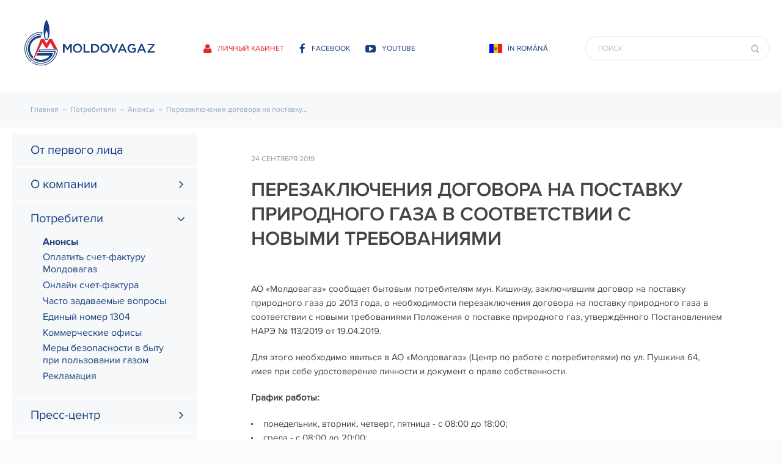

--- FILE ---
content_type: text/html; charset=UTF-8
request_url: https://www.moldovagaz.md/rus/consumatori/anunturi/perezaklyucheniya-dogovora-na-postavku-prirodnogo-gaza-v-sootvetstvii-s-novymi-trebovaniyami
body_size: 21952
content:
<!DOCTYPE html>
<html class="">
	<head>
		<meta charset="utf-8"/>
		<!-- Meta -->
		
<title>Перезаключения договора на поставку природного газа в соответствии...</title>
<base href="https://www.moldovagaz.md/">
<meta name="description" content="АО «Молдовагаз» сообщает бытовым потребителям мун. Кишинэу, заключившим договор на поставку природного газа до 2013 года, о необходимости перезаключе...">

<!-- Open Graph -->
<meta property="og:type" content="website">
<meta property="og:site_name" content="Moldovagaz - несем тепло и комфорт в Ваши дома">
<meta property="og:title" content="Перезаключения договора на поставку природного газа в соответствии с новыми требованиями – Moldovagaz - несем тепло и комфорт в Ваши дома">
<meta property="og:description" content="АО «Молдовагаз» сообщает бытовым потребителям мун. Кишинэу, заключившим договор на поставку природного газа до 2013 года, о необходимости перезаключения договора на поставку природного газа в соответствии с новыми требованиями Положения о поставке природного газ, утверждённого Постановлением НАРЭ № 113/2019 от 19.04.2019. Для этого необходимо явиться в АО «Молдовагаз» (Центр по работе с потребителями) по ул. Пушкина 64, имея при себе удостоверение л...">
<meta property="og:url" content="https://www.moldovagaz.md/rus/consumatori/anunturi/perezaklyucheniya-dogovora-na-postavku-prirodnogo-gaza-v-sootvetstvii-s-novymi-trebovaniyami">
<meta property="og:image" content="https://www.moldovagaz.md/img/logo.jpg">

<link rel="canonical" href="https://www.moldovagaz.md/rus/consumatori/anunturi/perezaklyucheniya-dogovora-na-postavku-prirodnogo-gaza-v-sootvetstvii-s-novymi-trebovaniyami">
		<!-- Mobile -->
		<meta name="viewport" content="width=device-width, initial-scale=1, maximum-scale=1, user-scalable=0">

		<!-- Styles -->
		<link rel="stylesheet" href="/css/final.css?v=33"/>		<link rel="stylesheet" href="/css/print.css?v=13" media="print"/>
		<!-- Favicons -->
			<link type="image/x-icon" href="/img/favicons/favicon.ico" rel="shortcut icon" />
	<link rel="apple-touch-icon" sizes="57x57" href="/img/favicons/apple-icon-57x57.png">
	<link rel="apple-touch-icon" sizes="60x60" href="/img/favicons/apple-icon-60x60.png">
	<link rel="apple-touch-icon" sizes="72x72" href="/img/favicons/apple-icon-72x72.png">
	<link rel="apple-touch-icon" sizes="76x76" href="/img/favicons/apple-icon-76x76.png">
	<link rel="apple-touch-icon" sizes="114x114" href="/img/favicons/apple-icon-114x114.png">
	<link rel="apple-touch-icon" sizes="120x120" href="/img/favicons/apple-icon-120x120.png">
	<link rel="apple-touch-icon" sizes="144x144" href="/img/favicons/apple-icon-144x144.png">
	<link rel="apple-touch-icon" sizes="152x152" href="/img/favicons/apple-icon-152x152.png">
	<link rel="apple-touch-icon" sizes="180x180" href="/img/favicons/apple-icon-180x180.png">
	<link rel="icon" type="image/png" sizes="192x192"  href="/img/favicons/android-icon-192x192.png">
	<link rel="icon" type="image/png" sizes="32x32" href="/img/favicons/favicon-32x32.png">
	<link rel="icon" type="image/png" sizes="96x96" href="/img/favicons/favicon-96x96.png">
	<link rel="icon" type="image/png" sizes="16x16" href="/img/favicons/favicon-16x16.png">

	<link rel="manifest" href="/manifest.json">

<meta name="msapplication-TileImage" content="/img/favicons/ms-icon-144x144.png">

<meta name="msapplication-TileColor" content="#ffffff">
<meta name="theme-color" content="#ffffff">

                    <!-- Global site tag (gtag.js) - Google Analytics -->
<script async src="https://www.googletagmanager.com/gtag/js?id=UA-120664376-1"></script>
<script>
  window.dataLayer = window.dataLayer || [];
  function gtag(){dataLayer.push(arguments);}
  gtag('js', new Date());
 
  gtag('config', 'UA-120664376-1');
</script>        
        
	</head>
	<body class="cssanimations">

		<div class="wrapper">

			<header class="header" id="header">
	<div class="container clearfix">

		<div class="row">
			<div class="col-xs-8 col-md-4">
				<div class="logo">
					<a href="/rus">
						<img src="/img/logo.svg" alt="" />
					</a>
				</div>
			</div>
			<div class="col-md-6 hidden-xs hidden-sm col-md-offset-0">
				<div class="socials-links">
					<a class="personal-cabinet" href="https://my.energocom.md" target="_blank"><i class="icon-user"></i> Личный кабинет</a>
											<a class="facebook" href="https://www.facebook.com/moldovagaz/" target="_blank"><i class="icon-facebook"></i> facebook</a>
																<a class="youtube" href="https://www.youtube.com/channel/UCCTceGc6b06VHWywouS5Nbw" target="_blank"><i class="icon-youtube-play"></i> youtube</a>
									</div>
			</div>
			<div class="col-xs-2 col-md-2">
				<div class="lang rom">
												<a href="/rom/consumatori/anunturi/reincheierea-contractelor-de-furnizare-gaze-naturale-in-conformitate-cu-noile-cerinte">
									În Română</a>
															</div>
			</div>
			<div class="col-md-4 hidden-xs hidden-sm">
				<div class="search-block">
					<form action="/rus/search" method="GET">
						<input type="text" name="q" placeholder="Поиск" value="">
						<svg width="16" height="16" viewBox="0 0 20 20" xmlns="http://www.w3.org/2000/svg">
							<g fill="none" fill-rule="evenodd">
								<path d="M15 9c0-3.3-2.7-6-6-6S3 5.7 3 9s2.7 6 6 6 6-2.7 6-6z" stroke="#AAA" stroke-width="2"/>
								<path fill="#AAA" d="M11.6 13.6L13 12l5 5-1.4 1.5z"/>
							</g>
						</svg>
					</form>
				</div>
			</div>

			<div class="col-xs-6 hidden-lg hidden-md">
				<div class="trigger-block"><a href="#" class="menu-trigger"><span></span></a></div>

				<div class="search-trigger"></div>

				<div class="mobile-menu-block">
					<div class="mobile-menu-close"></div>
					<div class="socials-links clearfix">
						<a class="personal-cabinet" href="https://my.moldovagaz.md" target="_blank"><i class="icon-user"></i> Личный кабинет</a> 
						<div class="separator">&nbsp;</div>
													<a class="facebook" href="https://www.facebook.com/moldovagaz/" target="_blank"><i class="icon-facebook"></i> facebook</a>
																			<a class="youtube" href="https://www.youtube.com/channel/UCCTceGc6b06VHWywouS5Nbw" target="_blank"><i class="icon-youtube-play"></i> youtube</a>
											</div>


					<ul class="mobile-menu">
						<li><a href="/rus/ot-pervogo-litsa" >От первого лица</a><span class="open"></span></li><li class="with-submenu "><a href="/rus/o-kompanii" >О компании</a><span class="open"></span><ul class="sub-menu"><li><a href="/rus/o-kompanii/obshchee-sobranie-aktsionerov" >Общее собрание акционеров</a></li><li><a href="/pic/uploaded/docs/Activitatea-anului-gazier-2021-2022-ru.pdf" target="_blank">Деятельность в газовом году 2021-2022</a></li><li><a href="/pic/uploaded/docs/Activitatea-anului-gazier-2023-ro.pdf" target="_blank">Деятельность АО&nbsp;„Молдовагаз” в 2023 году</a></li><li><a href="/pic/uploaded/docs/Anul_gazier_2023_2024.pdf" target="_blank">Газовый год 2023-2024</a></li><li><a href="/pic/uploaded/docs/Auditul_curtii_de_conturi_ro.pdf" target="_blank">Аудит Счетной палаты</a></li><li><a href="/pic/uploaded/docs/Certificat_marca_3R_4485_de_reinnoire_20_01_2025.pdf" target="_blank">Свидетельство о регистрации товарного знака</a></li><li><a href="/rus/o-kompanii/tehniko-ekonomicheskie-pokazateli" >Технико-экономические показатели</a></li><li><a href="/pic/uploaded/docs/Raspuns_nota_analitica_lexecon_v2.pdf" target="_blank">Информация об импорте природного газа</a></li><li><a href="/rus/despre-companie/istoria" >История</a></li><li><a href="https://www.moldovagaz.md/pic/uploaded/docs/Licenta_SA_Moldovagaz_RU.pdf" target="_blank">Лицензия</a></li><li><a href="/rus/o-kompanii/organy-upravleniya" >Органы управления</a></li><li><a href="/pic/uploaded/docs/Pretul_gazelor_naturale_ru_v05_jun_2025.pdf" target="_blank">Закупочные цены</a></li><li><a href="/pic/uploaded/docs/Prezentare_tarife_gaze_naturale_2022_rus.pdf" target="_blank">Цены на природный газ в 2022 году</a></li><li><a href="/rus/o-kompanii/otchety-158" >Отчеты</a></li><li><a href="/rus/o-kompanii/ustav-i-vnutrennie-dokumenty" >Устав и внутренние документы</a></li><li><a href="/rus/o-kompanii/struktura" >Структура</a></li><li><a href="/pic/uploaded/docs/Studiu_de_satisfactie_a_consumatorilor.pdf" target="_blank">Исследование удовлетворенности потребителей</a></li></ul></li><li class="with-submenu open-submenu"><a href="/rus/potrebiteli" >Потребители</a><span class="open"></span><ul class="sub-menu" style="display:block"><li><a href="/rus/consumatori/anunturi" class="current">Анонсы</a></li><li><a href="/rus/potrebiteli/oplata" >Оплатить счет-фактуру Молдовагаз</a></li><li><a href="/rus/potrebiteli/onlayn-schet-faktura" >Онлайн счет-фактура</a></li><li><a href="/rus/potrebiteli/voprosy" >Часто задаваемые вопросы</a></li><li><a href="/rus/potrebiteli/edinyy-nomer-1304" >Единый номер 1304</a></li><li><a href="/rus/potrebiteli/tsentr-po-svyazyam-s-potrebitelyami" >Коммерческие офисы</a></li><li><a href="/rus/potrebiteli/mery-bezopasnosti-v-bytu-pri-polizovanii-gazom" >Меры безопасности в быту при пользовании газом</a></li><li><a href="/rus/potrebiteli/petitsii" >Рекламация</a></li></ul></li><li class="with-submenu "><a href="/rus/centrul-de-presa" >Пресс-центр</a><span class="open"></span><ul class="sub-menu"><li><a href="/rus/pressa-136/press-relizy" >Пресс-релизы</a></li><li><a href="/rus/centrul-de-presa/galerie-foto" >Галерея</a></li><li><a href="/rus/centrul-de-presa/galerie-video" >Видеогалерея</a></li></ul></li><li><a href="/rus/zakonodatelistvo" >Законодательство</a><span class="open"></span></li><li><a href="/rus/zakupki" >Закупки</a><span class="open"></span></li><li><a href="/rus/napisati-pisimo" >Задать вопрос</a><span class="open"></span></li><li><a href="/rus/kontakty" >Контакты</a><span class="open"></span></li>						<li class="info">
							<a href="/rus/goryachaya-liniya">Специализированная линия „Antifraudă”</a>
						</li>
						<li class="info">
							<a href="tel:904">В экстренных случаях звоните 904</a>
						</li>
					</ul>


					<div class="address">
						<p>МД-2005, РM, мун. Кишинэу, <br>
ул. Пушкина 64<br><br></p>
						<p>Телефон: 1304</p>
					</div>

				</div>


				<div class="mobile-search-block">
					<div class="search-close"></div>
					<div class="search-block">
						<form action="/rus/search" method="GET">
							<input type="text" name="q" placeholder="Поиск" value="">
							<svg width="16" height="16" viewBox="0 0 20 20" xmlns="http://www.w3.org/2000/svg">
								<g fill="none" fill-rule="evenodd">
									<path d="M15 9c0-3.3-2.7-6-6-6S3 5.7 3 9s2.7 6 6 6 6-2.7 6-6z" stroke="#AAA" stroke-width="2"/>
									<path fill="#AAA" d="M11.6 13.6L13 12l5 5-1.4 1.5z"/>
								</g>
							</svg>
						</form>
					</div>
				</div>



			</div>



		</div>

	 </div>
</header>

				<div class="breadcrumbs">
		<div class="container clearfix">
			<div class="breadcrumbs-block clearfix">
				<a href="/rus">Главная</a><span>–</span>
											<a href="/rus/potrebiteli">Потребители</a><span>–</span>
													<a href="/rus/consumatori/anunturi">Анонсы</a><span>–</span>
																Перезаключения договора на поставку...							</div>
		</div>
	</div>

			<section class="section-block content-body">
				<div class="container clearfix">
					<div class="row">
						<div class="content-sidebar col-md-4 hidden-xs hidden-sm">
							<ul class="main-menu">
								<li><a href="/rus/ot-pervogo-litsa" >От первого лица</a><span class="open"></span></li><li class="with-submenu "><a href="/rus/o-kompanii" >О компании</a><span class="open"></span><ul class="sub-menu"><li><a href="/rus/o-kompanii/obshchee-sobranie-aktsionerov" >Общее собрание акционеров</a></li><li><a href="/pic/uploaded/docs/Activitatea-anului-gazier-2021-2022-ru.pdf" target="_blank">Деятельность в газовом году 2021-2022</a></li><li><a href="/pic/uploaded/docs/Activitatea-anului-gazier-2023-ro.pdf" target="_blank">Деятельность АО&nbsp;„Молдовагаз” в 2023 году</a></li><li><a href="/pic/uploaded/docs/Anul_gazier_2023_2024.pdf" target="_blank">Газовый год 2023-2024</a></li><li><a href="/pic/uploaded/docs/Auditul_curtii_de_conturi_ro.pdf" target="_blank">Аудит Счетной палаты</a></li><li><a href="/pic/uploaded/docs/Certificat_marca_3R_4485_de_reinnoire_20_01_2025.pdf" target="_blank">Свидетельство о регистрации товарного знака</a></li><li><a href="/rus/o-kompanii/tehniko-ekonomicheskie-pokazateli" >Технико-экономические показатели</a></li><li><a href="/pic/uploaded/docs/Raspuns_nota_analitica_lexecon_v2.pdf" target="_blank">Информация об импорте природного газа</a></li><li><a href="/rus/despre-companie/istoria" >История</a></li><li><a href="https://www.moldovagaz.md/pic/uploaded/docs/Licenta_SA_Moldovagaz_RU.pdf" target="_blank">Лицензия</a></li><li><a href="/rus/o-kompanii/organy-upravleniya" >Органы управления</a></li><li><a href="/pic/uploaded/docs/Pretul_gazelor_naturale_ru_v05_jun_2025.pdf" target="_blank">Закупочные цены</a></li><li><a href="/pic/uploaded/docs/Prezentare_tarife_gaze_naturale_2022_rus.pdf" target="_blank">Цены на природный газ в 2022 году</a></li><li><a href="/rus/o-kompanii/otchety-158" >Отчеты</a></li><li><a href="/rus/o-kompanii/ustav-i-vnutrennie-dokumenty" >Устав и внутренние документы</a></li><li><a href="/rus/o-kompanii/struktura" >Структура</a></li><li><a href="/pic/uploaded/docs/Studiu_de_satisfactie_a_consumatorilor.pdf" target="_blank">Исследование удовлетворенности потребителей</a></li></ul></li><li class="with-submenu open-submenu"><a href="/rus/potrebiteli" >Потребители</a><span class="open"></span><ul class="sub-menu" style="display:block"><li><a href="/rus/consumatori/anunturi" class="current">Анонсы</a></li><li><a href="/rus/potrebiteli/oplata" >Оплатить счет-фактуру Молдовагаз</a></li><li><a href="/rus/potrebiteli/onlayn-schet-faktura" >Онлайн счет-фактура</a></li><li><a href="/rus/potrebiteli/voprosy" >Часто задаваемые вопросы</a></li><li><a href="/rus/potrebiteli/edinyy-nomer-1304" >Единый номер 1304</a></li><li><a href="/rus/potrebiteli/tsentr-po-svyazyam-s-potrebitelyami" >Коммерческие офисы</a></li><li><a href="/rus/potrebiteli/mery-bezopasnosti-v-bytu-pri-polizovanii-gazom" >Меры безопасности в быту при пользовании газом</a></li><li><a href="/rus/potrebiteli/petitsii" >Рекламация</a></li></ul></li><li class="with-submenu "><a href="/rus/centrul-de-presa" >Пресс-центр</a><span class="open"></span><ul class="sub-menu"><li><a href="/rus/pressa-136/press-relizy" >Пресс-релизы</a></li><li><a href="/rus/centrul-de-presa/galerie-foto" >Галерея</a></li><li><a href="/rus/centrul-de-presa/galerie-video" >Видеогалерея</a></li></ul></li><li><a href="/rus/zakonodatelistvo" >Законодательство</a><span class="open"></span></li><li><a href="/rus/zakupki" >Закупки</a><span class="open"></span></li><li><a href="/rus/napisati-pisimo" >Задать вопрос</a><span class="open"></span></li><li><a href="/rus/kontakty" >Контакты</a><span class="open"></span></li>								<li class="info">
									<a href="/rus/goryachaya-liniya">Специализированная линия „Antifraudă”</a>
								</li>
								<li class="info">
									<a href="tel:904">В экстренных случаях звоните 904</a>
								</li>
							</ul>
							<div class="address">
								<p>МД-2005, РM, мун. Кишинэу, <br>
ул. Пушкина 64<br><br></p>
								<p>Телефон: 1304</p>
							</div>
						</div>
						<div class="content-block col-xs-16 col-md-10 col-md-offset-1 ">
							<div class="top-options clearfix">
	<time>24 сентября 2019</time>
	<h1 class="page-title">
		Перезаключения договора на поставку природного газа в соответствии с новыми требованиями	</h1>
</div>

<article class="one-article-item">

	<p>АО «Молдовагаз» сообщает бытовым потребителям мун. Кишинэу, заключившим договор на поставку природного газа до 2013 года, о необходимости перезаключения договора на поставку природного газа в соответствии с новыми требованиями Положения о поставке природного газ, утверждённого Постановлением НАРЭ № 113/2019 от 19.04.2019.</p>
<p>Для этого необходимо явиться в АО «Молдовагаз» (Центр по работе с потребителями) по ул. Пушкина 64, имея при себе удостоверение личности и документ о праве собственности.</p>
<p><strong>График работы:</strong></p>
<ul>
<li>понедельник, вторник, четверг, пятница - с 08:00 до 18:00;</li>
<li>среда - с 08:00 до 20:00;</li>
<li>суббота - с 08:00 до 13:00.</li>
</ul>
<p><strong>Для дополнительной информации звоните:</strong></p>
<ul>
<li>(022) 578 192</li>
<li>(022) 578 193</li>
<li>(022) 578 155</li>
<li>(022) 578 049</li>
<li>(022) 262 349</li>
<li>(022) 262 342</li>
</ul>
</article>

						</div>
					</div>
				</div>
			</section>

			<footer class="footer">
	<div class="container clearfix">

		<div class="footer-menu-block">
			<div class="row">
				<div class="col-xs-16 col-md-4 hidden-xs hidden-sm">
					<a class="back" href="/rus">Перейти на главную</a>
				</div>
				<div class="col-xs-16 col-md-12">
					<div class="footer-menu">
						<a href="/rus/noutati">Новости</a><a href="/rus/potrebiteli/voprosy">Часто задаваемые вопросы</a><a href="/rus/potrebiteli/tsentr-po-svyazyam-s-potrebitelyami">Коммерческие офисы</a><a href="/rus/kontakty">Контакты</a>					</div>
				</div>
			</div>
		</div>

		<div class="footer-mobile-block">
			<div class="row">
				<div class="col-xs-16 col-md-8 hidden-xs hidden-sm">
					<p>Мобильное приложение для потребителей:</p>
				</div>
				<div class="col-xs-16 col-md-8">
					<a href="https://play.google.com/store/apps/details?id=md.moldovagaz" target="_blank"><img src="/img/GooglePlay.png" alt="Google Play"></a>
					<a href="https://apps.apple.com/us/app/moldovagaz/id6739427193" target="_blank"><img src="/img/AppStore.png" alt="App Store"></a>
				</div>
			</div>
		</div>

		<div class="footer-content">
			<div class="copyrights">
				<p>&copy; 2002-2026, АО “Молдовагаз”</p>
				<p>Все права защищены</p>
			</div>
		</div>

	</div>
</footer>
													<div class="popup" id="a353a2ca4ba4a4222000e29e56018943">
							<div class="popup-block-wrap">
								<div class="popup-block-content">
									<div class="popup-block">
										<div class="popup-block-top">
											<p>Установите <br> МОБИЛЬНОЕ ПРИЛОЖЕНИЕ <br> для потребителей</p>
										</div>
										<div class="popup-block-middle">
											<a href="https://play.google.com/store/apps/details?id=md.moldovagaz" target="_blank"><img src="/img/GooglePlay.png" alt="Google Play"></a>
											<a href="https://apps.apple.com/us/app/moldovagaz/id6739427193" target="_blank"><img src="/img/AppStore.png" alt="App Store"></a>
										</div>
										<div class="popup-block-bottom">
											<p>Спасибо, не интересует</p>
										</div>
										<span class="popup-close"><span></span></span>
									</div>
								</div>
							</div>
						</div>
												
		</div>






		<!-- Script -->
		<script src="/common/js/jquery-1.12.0.min.js"></script>
		<script src="/js/final.js?v=10"></script>			</body>
</html>


--- FILE ---
content_type: text/css
request_url: https://www.moldovagaz.md/css/final.css?v=33
body_size: 185840
content:
@font-face {
	font-family: icomoon;
	src: url(../../../font/icomoon.eot?vmyc0g);
	src: url(../../../font/icomoon.eot?vmyc0g#iefix) format('embedded-opentype'), url(../../../font/icomoon.ttf?vmyc0g) format('truetype'), url(../../../font/icomoon.woff?vmyc0g) format('woff'), url(../../../font/icomoon.svg?vmyc0g#icomoon) format('svg');
	font-weight: 400;
	font-style: normal
}

[class*=" icon-"],
[class^=icon-] {
	font-family: icomoon!important;
	speak: none;
	font-style: normal;
	font-weight: 400;
	font-variant: normal;
	text-transform: none;
	line-height: 1;
	-webkit-font-smoothing: antialiased;
	-moz-osx-font-smoothing: grayscale
}

.icon-glass:before {
	content: "\f000"
}

.icon-music:before {
	content: "\f001"
}

.icon-search:before {
	content: "\f002"
}

.icon-envelope-o:before {
	content: "\f003"
}

.icon-heart:before {
	content: "\f004"
}

.icon-star:before {
	content: "\f005"
}

.icon-star-o:before {
	content: "\f006"
}

.icon-user:before {
	content: "\f007"
}

.icon-film:before {
	content: "\f008"
}

.icon-th-large:before {
	content: "\f009"
}

.icon-th:before {
	content: "\f00a"
}

.icon-th-list:before {
	content: "\f00b"
}

.icon-check:before {
	content: "\f00c"
}

.icon-close:before,
.icon-remove:before,
.icon-times:before {
	content: "\f00d"
}

.icon-search-plus:before {
	content: "\f00e"
}

.icon-search-minus:before {
	content: "\f010"
}

.icon-power-off:before {
	content: "\f011"
}

.icon-signal:before {
	content: "\f012"
}

.icon-cog:before,
.icon-gear:before {
	content: "\f013"
}

.icon-trash-o:before {
	content: "\f014"
}

.icon-home:before {
	content: "\f015"
}

.icon-file-o:before {
	content: "\f016"
}

.icon-clock-o:before {
	content: "\f017"
}

.icon-road:before {
	content: "\f018"
}

.icon-download:before {
	content: "\f019"
}

.icon-arrow-circle-o-down:before {
	content: "\f01a"
}

.icon-arrow-circle-o-up:before {
	content: "\f01b"
}

.icon-inbox:before {
	content: "\f01c"
}

.icon-play-circle-o:before {
	content: "\f01d"
}

.icon-repeat:before,
.icon-rotate-right:before {
	content: "\f01e"
}

.icon-refresh:before {
	content: "\f021"
}

.icon-list-alt:before {
	content: "\f022"
}

.icon-lock:before {
	content: "\f023"
}

.icon-flag:before {
	content: "\f024"
}

.icon-headphones:before {
	content: "\f025"
}

.icon-volume-off:before {
	content: "\f026"
}

.icon-volume-down:before {
	content: "\f027"
}

.icon-volume-up:before {
	content: "\f028"
}

.icon-qrcode:before {
	content: "\f029"
}

.icon-barcode:before {
	content: "\f02a"
}

.icon-tag:before {
	content: "\f02b"
}

.icon-tags:before {
	content: "\f02c"
}

.icon-book:before {
	content: "\f02d"
}

.icon-bookmark:before {
	content: "\f02e"
}

.icon-print:before {
	content: "\f02f"
}

.icon-camera:before {
	content: "\f030"
}

.icon-font:before {
	content: "\f031"
}

.icon-bold:before {
	content: "\f032"
}

.icon-italic:before {
	content: "\f033"
}

.icon-text-height:before {
	content: "\f034"
}

.icon-text-width:before {
	content: "\f035"
}

.icon-align-left:before {
	content: "\f036"
}

.icon-align-center:before {
	content: "\f037"
}

.icon-align-right:before {
	content: "\f038"
}

.icon-align-justify:before {
	content: "\f039"
}

.icon-list:before {
	content: "\f03a"
}

.icon-dedent:before,
.icon-outdent:before {
	content: "\f03b"
}

.icon-indent:before {
	content: "\f03c"
}

.icon-video-camera:before {
	content: "\f03d"
}

.icon-image:before,
.icon-photo:before,
.icon-picture-o:before {
	content: "\f03e"
}

.icon-pencil:before {
	content: "\f040"
}

.icon-map-marker:before {
	content: "\f041"
}

.icon-adjust:before {
	content: "\f042"
}

.icon-tint:before {
	content: "\f043"
}

.icon-edit:before,
.icon-pencil-square-o:before {
	content: "\f044"
}

.icon-share-square-o:before {
	content: "\f045"
}

.icon-check-square-o:before {
	content: "\f046"
}

.icon-arrows:before {
	content: "\f047"
}

.icon-step-backward:before {
	content: "\f048"
}

.icon-fast-backward:before {
	content: "\f049"
}

.icon-backward:before {
	content: "\f04a"
}

.icon-play:before {
	content: "\f04b"
}

.icon-pause:before {
	content: "\f04c"
}

.icon-stop:before {
	content: "\f04d"
}

.icon-forward:before {
	content: "\f04e"
}

.icon-fast-forward:before {
	content: "\f050"
}

.icon-step-forward:before {
	content: "\f051"
}

.icon-eject:before {
	content: "\f052"
}

.icon-chevron-left:before {
	content: "\f053"
}

.icon-chevron-right:before {
	content: "\f054"
}

.icon-plus-circle:before {
	content: "\f055"
}

.icon-minus-circle:before {
	content: "\f056"
}

.icon-times-circle:before {
	content: "\f057"
}

.icon-check-circle:before {
	content: "\f058"
}

.icon-question-circle:before {
	content: "\f059"
}

.icon-info-circle:before {
	content: "\f05a"
}

.icon-crosshairs:before {
	content: "\f05b"
}

.icon-times-circle-o:before {
	content: "\f05c"
}

.icon-check-circle-o:before {
	content: "\f05d"
}

.icon-ban:before {
	content: "\f05e"
}

.icon-arrow-left:before {
	content: "\f060"
}

.icon-arrow-right:before {
	content: "\f061"
}

.icon-arrow-up:before {
	content: "\f062"
}

.icon-arrow-down:before {
	content: "\f063"
}

.icon-mail-forward:before,
.icon-share:before {
	content: "\f064"
}

.icon-expand:before {
	content: "\f065"
}

.icon-compress:before {
	content: "\f066"
}

.icon-plus:before {
	content: "\f067"
}

.icon-minus:before {
	content: "\f068"
}

.icon-asterisk:before {
	content: "\f069"
}

.icon-exclamation-circle:before {
	content: "\f06a"
}

.icon-gift:before {
	content: "\f06b"
}

.icon-leaf:before {
	content: "\f06c"
}

.icon-fire:before {
	content: "\f06d"
}

.icon-eye:before {
	content: "\f06e"
}

.icon-eye-slash:before {
	content: "\f070"
}

.icon-exclamation-triangle:before,
.icon-warning:before {
	content: "\f071"
}

.icon-plane:before {
	content: "\f072"
}

.icon-calendar:before {
	content: "\f073"
}

.icon-random:before {
	content: "\f074"
}

.icon-comment:before {
	content: "\f075"
}

.icon-magnet:before {
	content: "\f076"
}

.icon-chevron-up:before {
	content: "\f077"
}

.icon-chevron-down:before {
	content: "\f078"
}

.icon-retweet:before {
	content: "\f079"
}

.icon-shopping-cart:before {
	content: "\f07a"
}

.icon-folder:before {
	content: "\f07b"
}

.icon-folder-open:before {
	content: "\f07c"
}

.icon-arrows-v:before {
	content: "\f07d"
}

.icon-arrows-h:before {
	content: "\f07e"
}

.icon-bar-chart-o:before,
.icon-bar-chart:before {
	content: "\f080"
}

.icon-twitter-square:before {
	content: "\f081"
}

.icon-facebook-square:before {
	content: "\f082"
}

.icon-camera-retro:before {
	content: "\f083"
}

.icon-key:before {
	content: "\f084"
}

.icon-cogs:before,
.icon-gears:before {
	content: "\f085"
}

.icon-comments:before {
	content: "\f086"
}

.icon-thumbs-o-up:before {
	content: "\f087"
}

.icon-thumbs-o-down:before {
	content: "\f088"
}

.icon-star-half:before {
	content: "\f089"
}

.icon-heart-o:before {
	content: "\f08a"
}

.icon-sign-out:before {
	content: "\f08b"
}

.icon-linkedin-square:before {
	content: "\f08c"
}

.icon-thumb-tack:before {
	content: "\f08d"
}

.icon-external-link:before {
	content: "\f08e"
}

.icon-sign-in:before {
	content: "\f090"
}

.icon-trophy:before {
	content: "\f091"
}

.icon-github-square:before {
	content: "\f092"
}

.icon-upload:before {
	content: "\f093"
}

.icon-lemon-o:before {
	content: "\f094"
}

.icon-phone:before {
	content: "\f095"
}

.icon-square-o:before {
	content: "\f096"
}

.icon-bookmark-o:before {
	content: "\f097"
}

.icon-phone-square:before {
	content: "\f098"
}

.icon-twitter:before {
	content: "\f099"
}

.icon-facebook-f:before,
.icon-facebook:before {
	content: "\f09a"
}

.icon-github:before {
	content: "\f09b"
}

.icon-unlock:before {
	content: "\f09c"
}

.icon-credit-card:before {
	content: "\f09d"
}

.icon-feed:before,
.icon-rss:before {
	content: "\f09e"
}

.icon-hdd-o:before {
	content: "\f0a0"
}

.icon-bullhorn:before {
	content: "\f0a1"
}

.icon-bell-o:before {
	content: "\f0a2"
}

.icon-certificate:before {
	content: "\f0a3"
}

.icon-hand-o-right:before {
	content: "\f0a4"
}

.icon-hand-o-left:before {
	content: "\f0a5"
}

.icon-hand-o-up:before {
	content: "\f0a6"
}

.icon-hand-o-down:before {
	content: "\f0a7"
}

.icon-arrow-circle-left:before {
	content: "\f0a8"
}

.icon-arrow-circle-right:before {
	content: "\f0a9"
}

.icon-arrow-circle-up:before {
	content: "\f0aa"
}

.icon-arrow-circle-down:before {
	content: "\f0ab"
}

.icon-globe:before {
	content: "\f0ac"
}

.icon-wrench:before {
	content: "\f0ad"
}

.icon-tasks:before {
	content: "\f0ae"
}

.icon-filter:before {
	content: "\f0b0"
}

.icon-briefcase:before {
	content: "\f0b1"
}

.icon-arrows-alt:before {
	content: "\f0b2"
}

.icon-group:before,
.icon-users:before {
	content: "\f0c0"
}

.icon-chain:before,
.icon-link:before {
	content: "\f0c1"
}

.icon-cloud:before {
	content: "\f0c2"
}

.icon-flask:before {
	content: "\f0c3"
}

.icon-cut:before,
.icon-scissors:before {
	content: "\f0c4"
}

.icon-copy:before,
.icon-files-o:before {
	content: "\f0c5"
}

.icon-paperclip:before {
	content: "\f0c6"
}

.icon-floppy-o:before,
.icon-save:before {
	content: "\f0c7"
}

.icon-square:before {
	content: "\f0c8"
}

.icon-bars:before,
.icon-navicon:before,
.icon-reorder:before {
	content: "\f0c9"
}

.icon-list-ul:before {
	content: "\f0ca"
}

.icon-list-ol:before {
	content: "\f0cb"
}

.icon-strikethrough:before {
	content: "\f0cc"
}

.icon-underline:before {
	content: "\f0cd"
}

.icon-table:before {
	content: "\f0ce"
}

.icon-magic:before {
	content: "\f0d0"
}

.icon-truck:before {
	content: "\f0d1"
}

.icon-pinterest:before {
	content: "\f0d2"
}

.icon-pinterest-square:before {
	content: "\f0d3"
}

.icon-google-plus-square:before {
	content: "\f0d4"
}

.icon-google-plus:before {
	content: "\f0d5"
}

.icon-money:before {
	content: "\f0d6"
}

.icon-caret-down:before {
	content: "\f0d7"
}

.icon-caret-up:before {
	content: "\f0d8"
}

.icon-caret-left:before {
	content: "\f0d9"
}

.icon-caret-right:before {
	content: "\f0da"
}

.icon-columns:before {
	content: "\f0db"
}

.icon-sort:before,
.icon-unsorted:before {
	content: "\f0dc"
}

.icon-sort-desc:before,
.icon-sort-down:before {
	content: "\f0dd"
}

.icon-sort-asc:before,
.icon-sort-up:before {
	content: "\f0de"
}

.icon-envelope:before {
	content: "\f0e0"
}

.icon-linkedin:before {
	content: "\f0e1"
}

.icon-rotate-left:before,
.icon-undo:before {
	content: "\f0e2"
}

.icon-gavel:before,
.icon-legal:before {
	content: "\f0e3"
}

.icon-dashboard:before,
.icon-tachometer:before {
	content: "\f0e4"
}

.icon-comment-o:before {
	content: "\f0e5"
}

.icon-comments-o:before {
	content: "\f0e6"
}

.icon-bolt:before,
.icon-flash:before {
	content: "\f0e7"
}

.icon-sitemap:before {
	content: "\f0e8"
}

.icon-umbrella:before {
	content: "\f0e9"
}

.icon-clipboard:before,
.icon-paste:before {
	content: "\f0ea"
}

.icon-lightbulb-o:before {
	content: "\f0eb"
}

.icon-exchange:before {
	content: "\f0ec"
}

.icon-cloud-download:before {
	content: "\f0ed"
}

.icon-cloud-upload:before {
	content: "\f0ee"
}

.icon-user-md:before {
	content: "\f0f0"
}

.icon-stethoscope:before {
	content: "\f0f1"
}

.icon-suitcase:before {
	content: "\f0f2"
}

.icon-bell:before {
	content: "\f0f3"
}

.icon-coffee:before {
	content: "\f0f4"
}

.icon-cutlery:before {
	content: "\f0f5"
}

.icon-file-text-o:before {
	content: "\f0f6"
}

.icon-building-o:before {
	content: "\f0f7"
}

.icon-hospital-o:before {
	content: "\f0f8"
}

.icon-ambulance:before {
	content: "\f0f9"
}

.icon-medkit:before {
	content: "\f0fa"
}

.icon-fighter-jet:before {
	content: "\f0fb"
}

.icon-beer:before {
	content: "\f0fc"
}

.icon-h-square:before {
	content: "\f0fd"
}

.icon-plus-square:before {
	content: "\f0fe"
}

.icon-angle-double-left:before {
	content: "\f100"
}

.icon-angle-double-right:before {
	content: "\f101"
}

.icon-angle-double-up:before {
	content: "\f102"
}

.icon-angle-double-down:before {
	content: "\f103"
}

.icon-angle-left:before {
	content: "\f104"
}

.icon-angle-right:before {
	content: "\f105"
}

.icon-angle-up:before {
	content: "\f106"
}

.icon-angle-down:before {
	content: "\f107"
}

.icon-desktop:before {
	content: "\f108"
}

.icon-laptop:before {
	content: "\f109"
}

.icon-tablet:before {
	content: "\f10a"
}

.icon-mobile-phone:before,
.icon-mobile:before {
	content: "\f10b"
}

.icon-circle-o:before {
	content: "\f10c"
}

.icon-quote-left:before {
	content: "\f10d"
}

.icon-quote-right:before {
	content: "\f10e"
}

.icon-spinner:before {
	content: "\f110"
}

.icon-circle:before {
	content: "\f111"
}

.icon-mail-reply:before,
.icon-reply:before {
	content: "\f112"
}

.icon-github-alt:before {
	content: "\f113"
}

.icon-folder-o:before {
	content: "\f114"
}

.icon-folder-open-o:before {
	content: "\f115"
}

.icon-smile-o:before {
	content: "\f118"
}

.icon-frown-o:before {
	content: "\f119"
}

.icon-meh-o:before {
	content: "\f11a"
}

.icon-gamepad:before {
	content: "\f11b"
}

.icon-keyboard-o:before {
	content: "\f11c"
}

.icon-flag-o:before {
	content: "\f11d"
}

.icon-flag-checkered:before {
	content: "\f11e"
}

.icon-terminal:before {
	content: "\f120"
}

.icon-code:before {
	content: "\f121"
}

.icon-mail-reply-all:before,
.icon-reply-all:before {
	content: "\f122"
}

.icon-star-half-empty:before,
.icon-star-half-full:before,
.icon-star-half-o:before {
	content: "\f123"
}

.icon-location-arrow:before {
	content: "\f124"
}

.icon-crop:before {
	content: "\f125"
}

.icon-code-fork:before {
	content: "\f126"
}

.icon-chain-broken:before,
.icon-unlink:before {
	content: "\f127"
}

.icon-question:before {
	content: "\f128"
}

.icon-info:before {
	content: "\f129"
}

.icon-exclamation:before {
	content: "\f12a"
}

.icon-superscript:before {
	content: "\f12b"
}

.icon-subscript:before {
	content: "\f12c"
}

.icon-eraser:before {
	content: "\f12d"
}

.icon-puzzle-piece:before {
	content: "\f12e"
}

.icon-microphone:before {
	content: "\f130"
}

.icon-microphone-slash:before {
	content: "\f131"
}

.icon-shield:before {
	content: "\f132"
}

.icon-calendar-o:before {
	content: "\f133"
}

.icon-fire-extinguisher:before {
	content: "\f134"
}

.icon-rocket:before {
	content: "\f135"
}

.icon-maxcdn:before {
	content: "\f136"
}

.icon-chevron-circle-left:before {
	content: "\f137"
}

.icon-chevron-circle-right:before {
	content: "\f138"
}

.icon-chevron-circle-up:before {
	content: "\f139"
}

.icon-chevron-circle-down:before {
	content: "\f13a"
}

.icon-html5:before {
	content: "\f13b"
}

.icon-css3:before {
	content: "\f13c"
}

.icon-anchor:before {
	content: "\f13d"
}

.icon-unlock-alt:before {
	content: "\f13e"
}

.icon-bullseye:before {
	content: "\f140"
}

.icon-ellipsis-h:before {
	content: "\f141"
}

.icon-ellipsis-v:before {
	content: "\f142"
}

.icon-rss-square:before {
	content: "\f143"
}

.icon-play-circle:before {
	content: "\f144"
}

.icon-ticket:before {
	content: "\f145"
}

.icon-minus-square:before {
	content: "\f146"
}

.icon-minus-square-o:before {
	content: "\f147"
}

.icon-level-up:before {
	content: "\f148"
}

.icon-level-down:before {
	content: "\f149"
}

.icon-check-square:before {
	content: "\f14a"
}

.icon-pencil-square:before {
	content: "\f14b"
}

.icon-external-link-square:before {
	content: "\f14c"
}

.icon-share-square:before {
	content: "\f14d"
}

.icon-compass:before {
	content: "\f14e"
}

.icon-caret-square-o-down:before {
	content: "\f150"
}

.icon-toggle-down:before {
	content: "\f150"
}

.icon-caret-square-o-up:before {
	content: "\f151"
}

.icon-toggle-up:before {
	content: "\f151"
}

.icon-caret-square-o-right:before {
	content: "\f152"
}

.icon-toggle-right:before {
	content: "\f152"
}

.icon-eur:before,
.icon-euro:before {
	content: "\f153"
}

.icon-gbp:before {
	content: "\f154"
}

.icon-dollar:before,
.icon-usd:before {
	content: "\f155"
}

.icon-inr:before,
.icon-rupee:before {
	content: "\f156"
}

.icon-cny:before,
.icon-jpy:before,
.icon-rmb:before,
.icon-yen:before {
	content: "\f157"
}

.icon-rouble:before,
.icon-rub:before,
.icon-ruble:before {
	content: "\f158"
}

.icon-krw:before,
.icon-won:before {
	content: "\f159"
}

.icon-bitcoin:before,
.icon-btc:before {
	content: "\f15a"
}

.icon-file:before {
	content: "\f15b"
}

.icon-file-text:before {
	content: "\f15c"
}

.icon-sort-alpha-asc:before {
	content: "\f15d"
}

.icon-sort-alpha-desc:before {
	content: "\f15e"
}

.icon-sort-amount-asc:before {
	content: "\f160"
}

.icon-sort-amount-desc:before {
	content: "\f161"
}

.icon-sort-numeric-asc:before {
	content: "\f162"
}

.icon-sort-numeric-desc:before {
	content: "\f163"
}

.icon-thumbs-up:before {
	content: "\f164"
}

.icon-thumbs-down:before {
	content: "\f165"
}

.icon-youtube-square:before {
	content: "\f166"
}

.icon-youtube:before {
	content: "\f167"
}

.icon-xing:before {
	content: "\f168"
}

.icon-xing-square:before {
	content: "\f169"
}

.icon-youtube-play:before {
	content: "\f16a"
}

.icon-dropbox:before {
	content: "\f16b"
}

.icon-stack-overflow:before {
	content: "\f16c"
}

.icon-instagram:before {
	content: "\f16d"
}

.icon-flickr:before {
	content: "\f16e"
}

.icon-adn:before {
	content: "\f170"
}

.icon-bitbucket:before {
	content: "\f171"
}

.icon-bitbucket-square:before {
	content: "\f172"
}

.icon-tumblr:before {
	content: "\f173"
}

.icon-tumblr-square:before {
	content: "\f174"
}

.icon-long-arrow-down:before {
	content: "\f175"
}

.icon-long-arrow-up:before {
	content: "\f176"
}

.icon-long-arrow-left:before {
	content: "\f177"
}

.icon-long-arrow-right:before {
	content: "\f178"
}

.icon-apple:before {
	content: "\f179"
}

.icon-windows:before {
	content: "\f17a"
}

.icon-android:before {
	content: "\f17b"
}

.icon-linux:before {
	content: "\f17c"
}

.icon-dribbble:before {
	content: "\f17d"
}

.icon-skype:before {
	content: "\f17e"
}

.icon-foursquare:before {
	content: "\f180"
}

.icon-trello:before {
	content: "\f181"
}

.icon-female:before {
	content: "\f182"
}

.icon-male:before {
	content: "\f183"
}

.icon-gittip:before,
.icon-gratipay:before {
	content: "\f184"
}

.icon-sun-o:before {
	content: "\f185"
}

.icon-moon-o:before {
	content: "\f186"
}

.icon-archive:before {
	content: "\f187"
}

.icon-bug:before {
	content: "\f188"
}

.icon-vk:before {
	content: "\f189"
}

.icon-weibo:before {
	content: "\f18a"
}

.icon-renren:before {
	content: "\f18b"
}

.icon-pagelines:before {
	content: "\f18c"
}

.icon-stack-exchange:before {
	content: "\f18d"
}

.icon-arrow-circle-o-right:before {
	content: "\f18e"
}

.icon-arrow-circle-o-left:before {
	content: "\f190"
}

.icon-caret-square-o-left:before {
	content: "\f191"
}

.icon-toggle-left:before {
	content: "\f191"
}

.icon-dot-circle-o:before {
	content: "\f192"
}

.icon-wheelchair:before {
	content: "\f193"
}

.icon-vimeo-square:before {
	content: "\f194"
}

.icon-try:before,
.icon-turkish-lira:before {
	content: "\f195"
}

.icon-plus-square-o:before {
	content: "\f196"
}

.icon-space-shuttle:before {
	content: "\f197"
}

.icon-slack:before {
	content: "\f198"
}

.icon-envelope-square:before {
	content: "\f199"
}

.icon-wordpress:before {
	content: "\f19a"
}

.icon-openid:before {
	content: "\f19b"
}

.icon-bank:before,
.icon-institution:before,
.icon-university:before {
	content: "\f19c"
}

.icon-graduation-cap:before,
.icon-mortar-board:before {
	content: "\f19d"
}

.icon-yahoo:before {
	content: "\f19e"
}

.icon-google:before {
	content: "\f1a0"
}

.icon-reddit:before {
	content: "\f1a1"
}

.icon-reddit-square:before {
	content: "\f1a2"
}

.icon-stumbleupon-circle:before {
	content: "\f1a3"
}

.icon-stumbleupon:before {
	content: "\f1a4"
}

.icon-delicious:before {
	content: "\f1a5"
}

.icon-digg:before {
	content: "\f1a6"
}

.icon-pied-piper-pp:before {
	content: "\f1a7"
}

.icon-pied-piper-alt:before {
	content: "\f1a8"
}

.icon-drupal:before {
	content: "\f1a9"
}

.icon-joomla:before {
	content: "\f1aa"
}

.icon-language:before {
	content: "\f1ab"
}

.icon-fax:before {
	content: "\f1ac"
}

.icon-building:before {
	content: "\f1ad"
}

.icon-child:before {
	content: "\f1ae"
}

.icon-paw:before {
	content: "\f1b0"
}

.icon-spoon:before {
	content: "\f1b1"
}

.icon-cube:before {
	content: "\f1b2"
}

.icon-cubes:before {
	content: "\f1b3"
}

.icon-behance:before {
	content: "\f1b4"
}

.icon-behance-square:before {
	content: "\f1b5"
}

.icon-steam:before {
	content: "\f1b6"
}

.icon-steam-square:before {
	content: "\f1b7"
}

.icon-recycle:before {
	content: "\f1b8"
}

.icon-automobile:before,
.icon-car:before {
	content: "\f1b9"
}

.icon-cab:before,
.icon-taxi:before {
	content: "\f1ba"
}

.icon-tree:before {
	content: "\f1bb"
}

.icon-spotify:before {
	content: "\f1bc"
}

.icon-deviantart:before {
	content: "\f1bd"
}

.icon-soundcloud:before {
	content: "\f1be"
}

.icon-database:before {
	content: "\f1c0"
}

.icon-file-pdf-o:before {
	content: "\f1c1"
}

.icon-file-word-o:before {
	content: "\f1c2"
}

.icon-file-excel-o:before {
	content: "\f1c3"
}

.icon-file-powerpoint-o:before {
	content: "\f1c4"
}

.icon-file-image-o:before,
.icon-file-photo-o:before,
.icon-file-picture-o:before {
	content: "\f1c5"
}

.icon-file-archive-o:before,
.icon-file-zip-o:before {
	content: "\f1c6"
}

.icon-file-audio-o:before,
.icon-file-sound-o:before {
	content: "\f1c7"
}

.icon-file-movie-o:before,
.icon-file-video-o:before {
	content: "\f1c8"
}

.icon-file-code-o:before {
	content: "\f1c9"
}

.icon-vine:before {
	content: "\f1ca"
}

.icon-codepen:before {
	content: "\f1cb"
}

.icon-jsfiddle:before {
	content: "\f1cc"
}

.icon-life-bouy:before,
.icon-life-buoy:before,
.icon-life-ring:before,
.icon-life-saver:before,
.icon-support:before {
	content: "\f1cd"
}

.icon-circle-o-notch:before {
	content: "\f1ce"
}

.icon-ra:before,
.icon-rebel:before,
.icon-resistance:before {
	content: "\f1d0"
}

.icon-empire:before,
.icon-ge:before {
	content: "\f1d1"
}

.icon-git-square:before {
	content: "\f1d2"
}

.icon-git:before {
	content: "\f1d3"
}

.icon-hacker-news:before,
.icon-y-combinator-square:before,
.icon-yc-square:before {
	content: "\f1d4"
}

.icon-tencent-weibo:before {
	content: "\f1d5"
}

.icon-qq:before {
	content: "\f1d6"
}

.icon-wechat:before,
.icon-weixin:before {
	content: "\f1d7"
}

.icon-paper-plane:before,
.icon-send:before {
	content: "\f1d8"
}

.icon-paper-plane-o:before,
.icon-send-o:before {
	content: "\f1d9"
}

.icon-history:before {
	content: "\f1da"
}

.icon-circle-thin:before {
	content: "\f1db"
}

.icon-header:before {
	content: "\f1dc"
}

.icon-paragraph:before {
	content: "\f1dd"
}

.icon-sliders:before {
	content: "\f1de"
}

.icon-share-alt:before {
	content: "\f1e0"
}

.icon-share-alt-square:before {
	content: "\f1e1"
}

.icon-bomb:before {
	content: "\f1e2"
}

.icon-futbol-o:before,
.icon-soccer-ball-o:before {
	content: "\f1e3"
}

.icon-tty:before {
	content: "\f1e4"
}

.icon-binoculars:before {
	content: "\f1e5"
}

.icon-plug:before {
	content: "\f1e6"
}

.icon-slideshare:before {
	content: "\f1e7"
}

.icon-twitch:before {
	content: "\f1e8"
}

.icon-yelp:before {
	content: "\f1e9"
}

.icon-newspaper-o:before {
	content: "\f1ea"
}

.icon-wifi:before {
	content: "\f1eb"
}

.icon-calculator:before {
	content: "\f1ec"
}

.icon-paypal:before {
	content: "\f1ed"
}

.icon-google-wallet:before {
	content: "\f1ee"
}

.icon-cc-visa:before {
	content: "\f1f0"
}

.icon-cc-mastercard:before {
	content: "\f1f1"
}

.icon-cc-discover:before {
	content: "\f1f2"
}

.icon-cc-amex:before {
	content: "\f1f3"
}

.icon-cc-paypal:before {
	content: "\f1f4"
}

.icon-cc-stripe:before {
	content: "\f1f5"
}

.icon-bell-slash:before {
	content: "\f1f6"
}

.icon-bell-slash-o:before {
	content: "\f1f7"
}

.icon-trash:before {
	content: "\f1f8"
}

.icon-copyright:before {
	content: "\f1f9"
}

.icon-at:before {
	content: "\f1fa"
}

.icon-eyedropper:before {
	content: "\f1fb"
}

.icon-paint-brush:before {
	content: "\f1fc"
}

.icon-birthday-cake:before {
	content: "\f1fd"
}

.icon-area-chart:before {
	content: "\f1fe"
}

.icon-pie-chart:before {
	content: "\f200"
}

.icon-line-chart:before {
	content: "\f201"
}

.icon-lastfm:before {
	content: "\f202"
}

.icon-lastfm-square:before {
	content: "\f203"
}

.icon-toggle-off:before {
	content: "\f204"
}

.icon-toggle-on:before {
	content: "\f205"
}

.icon-bicycle:before {
	content: "\f206"
}

.icon-bus:before {
	content: "\f207"
}

.icon-ioxhost:before {
	content: "\f208"
}

.icon-angellist:before {
	content: "\f209"
}

.icon-cc:before {
	content: "\f20a"
}

.icon-ils:before,
.icon-shekel:before,
.icon-sheqel:before {
	content: "\f20b"
}

.icon-meanpath:before {
	content: "\f20c"
}

.icon-buysellads:before {
	content: "\f20d"
}

.icon-connectdevelop:before {
	content: "\f20e"
}

.icon-dashcube:before {
	content: "\f210"
}

.icon-forumbee:before {
	content: "\f211"
}

.icon-leanpub:before {
	content: "\f212"
}

.icon-sellsy:before {
	content: "\f213"
}

.icon-shirtsinbulk:before {
	content: "\f214"
}

.icon-simplybuilt:before {
	content: "\f215"
}

.icon-skyatlas:before {
	content: "\f216"
}

.icon-cart-plus:before {
	content: "\f217"
}

.icon-cart-arrow-down:before {
	content: "\f218"
}

.icon-diamond:before {
	content: "\f219"
}

.icon-ship:before {
	content: "\f21a"
}

.icon-user-secret:before {
	content: "\f21b"
}

.icon-motorcycle:before {
	content: "\f21c"
}

.icon-street-view:before {
	content: "\f21d"
}

.icon-heartbeat:before {
	content: "\f21e"
}

.icon-venus:before {
	content: "\f221"
}

.icon-mars:before {
	content: "\f222"
}

.icon-mercury:before {
	content: "\f223"
}

.icon-intersex:before,
.icon-transgender:before {
	content: "\f224"
}

.icon-transgender-alt:before {
	content: "\f225"
}

.icon-venus-double:before {
	content: "\f226"
}

.icon-mars-double:before {
	content: "\f227"
}

.icon-venus-mars:before {
	content: "\f228"
}

.icon-mars-stroke:before {
	content: "\f229"
}

.icon-mars-stroke-v:before {
	content: "\f22a"
}

.icon-mars-stroke-h:before {
	content: "\f22b"
}

.icon-neuter:before {
	content: "\f22c"
}

.icon-genderless:before {
	content: "\f22d"
}

.icon-facebook-official:before {
	content: "\f230"
}

.icon-pinterest-p:before {
	content: "\f231"
}

.icon-whatsapp:before {
	content: "\f232"
}

.icon-server:before {
	content: "\f233"
}

.icon-user-plus:before {
	content: "\f234"
}

.icon-user-times:before {
	content: "\f235"
}

.icon-bed:before,
.icon-hotel:before {
	content: "\f236"
}

.icon-viacoin:before {
	content: "\f237"
}

.icon-train:before {
	content: "\f238"
}

.icon-subway:before {
	content: "\f239"
}

.icon-medium:before {
	content: "\f23a"
}

.icon-y-combinator:before,
.icon-yc:before {
	content: "\f23b"
}

.icon-optin-monster:before {
	content: "\f23c"
}

.icon-opencart:before {
	content: "\f23d"
}

.icon-expeditedssl:before {
	content: "\f23e"
}

.icon-battery-4:before,
.icon-battery-full:before {
	content: "\f240"
}

.icon-battery-3:before,
.icon-battery-three-quarters:before {
	content: "\f241"
}

.icon-battery-2:before,
.icon-battery-half:before {
	content: "\f242"
}

.icon-battery-1:before,
.icon-battery-quarter:before {
	content: "\f243"
}

.icon-battery-0:before,
.icon-battery-empty:before {
	content: "\f244"
}

.icon-mouse-pointer:before {
	content: "\f245"
}

.icon-i-cursor:before {
	content: "\f246"
}

.icon-object-group:before {
	content: "\f247"
}

.icon-object-ungroup:before {
	content: "\f248"
}

.icon-sticky-note:before {
	content: "\f249"
}

.icon-sticky-note-o:before {
	content: "\f24a"
}

.icon-cc-jcb:before {
	content: "\f24b"
}

.icon-cc-diners-club:before {
	content: "\f24c"
}

.icon-clone:before {
	content: "\f24d"
}

.icon-balance-scale:before {
	content: "\f24e"
}

.icon-hourglass-o:before {
	content: "\f250"
}

.icon-hourglass-1:before,
.icon-hourglass-start:before {
	content: "\f251"
}

.icon-hourglass-2:before,
.icon-hourglass-half:before {
	content: "\f252"
}

.icon-hourglass-3:before,
.icon-hourglass-end:before {
	content: "\f253"
}

.icon-hourglass:before {
	content: "\f254"
}

.icon-hand-grab-o:before,
.icon-hand-rock-o:before {
	content: "\f255"
}

.icon-hand-paper-o:before,
.icon-hand-stop-o:before {
	content: "\f256"
}

.icon-hand-scissors-o:before {
	content: "\f257"
}

.icon-hand-lizard-o:before {
	content: "\f258"
}

.icon-hand-spock-o:before {
	content: "\f259"
}

.icon-hand-pointer-o:before {
	content: "\f25a"
}

.icon-hand-peace-o:before {
	content: "\f25b"
}

.icon-trademark:before {
	content: "\f25c"
}

.icon-registered:before {
	content: "\f25d"
}

.icon-creative-commons:before {
	content: "\f25e"
}

.icon-gg:before {
	content: "\f260"
}

.icon-gg-circle:before {
	content: "\f261"
}

.icon-tripadvisor:before {
	content: "\f262"
}

.icon-odnoklassniki:before {
	content: "\f263"
}

.icon-odnoklassniki-square:before {
	content: "\f264"
}

.icon-get-pocket:before {
	content: "\f265"
}

.icon-wikipedia-w:before {
	content: "\f266"
}

.icon-safari:before {
	content: "\f267"
}

.icon-chrome:before {
	content: "\f268"
}

.icon-firefox:before {
	content: "\f269"
}

.icon-opera:before {
	content: "\f26a"
}

.icon-internet-explorer:before {
	content: "\f26b"
}

.icon-television:before,
.icon-tv:before {
	content: "\f26c"
}

.icon-contao:before {
	content: "\f26d"
}

.icon-500px:before {
	content: "\f26e"
}

.icon-amazon:before {
	content: "\f270"
}

.icon-calendar-plus-o:before {
	content: "\f271"
}

.icon-calendar-minus-o:before {
	content: "\f272"
}

.icon-calendar-times-o:before {
	content: "\f273"
}

.icon-calendar-check-o:before {
	content: "\f274"
}

.icon-industry:before {
	content: "\f275"
}

.icon-map-pin:before {
	content: "\f276"
}

.icon-map-signs:before {
	content: "\f277"
}

.icon-map-o:before {
	content: "\f278"
}

.icon-map:before {
	content: "\f279"
}

.icon-commenting:before {
	content: "\f27a"
}

.icon-commenting-o:before {
	content: "\f27b"
}

.icon-houzz:before {
	content: "\f27c"
}

.icon-vimeo:before {
	content: "\f27d"
}

.icon-black-tie:before {
	content: "\f27e"
}

.icon-fonticons:before {
	content: "\f280"
}

.icon-reddit-alien:before {
	content: "\f281"
}

.icon-edge:before {
	content: "\f282"
}

.icon-credit-card-alt:before {
	content: "\f283"
}

.icon-codiepie:before {
	content: "\f284"
}

.icon-modx:before {
	content: "\f285"
}

.icon-fort-awesome:before {
	content: "\f286"
}

.icon-usb:before {
	content: "\f287"
}

.icon-product-hunt:before {
	content: "\f288"
}

.icon-mixcloud:before {
	content: "\f289"
}

.icon-scribd:before {
	content: "\f28a"
}

.icon-pause-circle:before {
	content: "\f28b"
}

.icon-pause-circle-o:before {
	content: "\f28c"
}

.icon-stop-circle:before {
	content: "\f28d"
}

.icon-stop-circle-o:before {
	content: "\f28e"
}

.icon-shopping-bag:before {
	content: "\f290"
}

.icon-shopping-basket:before {
	content: "\f291"
}

.icon-hashtag:before {
	content: "\f292"
}

.icon-bluetooth:before {
	content: "\f293"
}

.icon-bluetooth-b:before {
	content: "\f294"
}

.icon-percent:before {
	content: "\f295"
}

.icon-gitlab:before {
	content: "\f296"
}

.icon-wpbeginner:before {
	content: "\f297"
}

.icon-wpforms:before {
	content: "\f298"
}

.icon-envira:before {
	content: "\f299"
}

.icon-universal-access:before {
	content: "\f29a"
}

.icon-wheelchair-alt:before {
	content: "\f29b"
}

.icon-question-circle-o:before {
	content: "\f29c"
}

.icon-blind:before {
	content: "\f29d"
}

.icon-audio-description:before {
	content: "\f29e"
}

.icon-volume-control-phone:before {
	content: "\f2a0"
}

.icon-braille:before {
	content: "\f2a1"
}

.icon-assistive-listening-systems:before {
	content: "\f2a2"
}

.icon-american-sign-language-interpreting:before,
.icon-asl-interpreting:before {
	content: "\f2a3"
}

.icon-deaf:before,
.icon-deafness:before,
.icon-hard-of-hearing:before {
	content: "\f2a4"
}

.icon-glide:before {
	content: "\f2a5"
}

.icon-glide-g:before {
	content: "\f2a6"
}

.icon-sign-language:before,
.icon-signing:before {
	content: "\f2a7"
}

.icon-low-vision:before {
	content: "\f2a8"
}

.icon-viadeo:before {
	content: "\f2a9"
}

.icon-viadeo-square:before {
	content: "\f2aa"
}

.icon-snapchat:before {
	content: "\f2ab"
}

.icon-snapchat-ghost:before {
	content: "\f2ac"
}

.icon-snapchat-square:before {
	content: "\f2ad"
}

.icon-pied-piper:before {
	content: "\f2ae"
}

.icon-first-order:before {
	content: "\f2b0"
}

.icon-yoast:before {
	content: "\f2b1"
}

.icon-themeisle:before {
	content: "\f2b2"
}

.icon-google-plus-circle:before,
.icon-google-plus-official:before {
	content: "\f2b3"
}

.icon-fa:before,
.icon-font-awesome:before {
	content: "\f2b4"
}


/*! lightgallery - v1.4.0 - 2017-06-04
* http://sachinchoolur.github.io/lightGallery/
* Copyright (c) 2017 Sachin N; Licensed GPLv3 */

@font-face {
	font-family: lg;
	src: url(../fonts/lg.eot?n1z373);
	src: url(../fonts/lg.eot?#iefixn1z373) format("embedded-opentype"), url(../fonts/lg.woff?n1z373) format("woff"), url(../fonts/lg.ttf?n1z373) format("truetype"), url(../fonts/lg.svg?n1z373#lg) format("svg");
	font-weight: 400;
	font-style: normal
}

.lg-icon {
	font-family: lg;
	speak: none;
	font-style: normal;
	font-weight: 400;
	font-variant: normal;
	text-transform: none;
	line-height: 1;
	-webkit-font-smoothing: antialiased;
	-moz-osx-font-smoothing: grayscale
}

.lg-actions .lg-next,
.lg-actions .lg-prev {
	background-color: rgba(0, 0, 0, .45);
	border-radius: 2px;
	color: #999;
	cursor: pointer;
	display: block;
	font-size: 22px;
	margin-top: -10px;
	padding: 8px 10px 9px;
	position: absolute;
	top: 50%;
	z-index: 1080;
	border: none;
	outline: 0
}

.lg-actions .lg-next.disabled,
.lg-actions .lg-prev.disabled {
	pointer-events: none;
	opacity: .5
}

.lg-actions .lg-next:hover,
.lg-actions .lg-prev:hover {
	color: #FFF
}

.lg-actions .lg-next {
	right: 20px
}

.lg-actions .lg-next:before {
	content: "\e095"
}

.lg-actions .lg-prev {
	left: 20px
}

.lg-actions .lg-prev:after {
	content: "\e094"
}

@-webkit-keyframes lg-right-end {
	0% {
		left: 0
	}
	50% {
		left: -30px
	}
	100% {
		left: 0
	}
}

@-moz-keyframes lg-right-end {
	0% {
		left: 0
	}
	50% {
		left: -30px
	}
	100% {
		left: 0
	}
}

@-ms-keyframes lg-right-end {
	0% {
		left: 0
	}
	50% {
		left: -30px
	}
	100% {
		left: 0
	}
}

@keyframes lg-right-end {
	0% {
		left: 0
	}
	50% {
		left: -30px
	}
	100% {
		left: 0
	}
}

@-webkit-keyframes lg-left-end {
	0% {
		left: 0
	}
	50% {
		left: 30px
	}
	100% {
		left: 0
	}
}

@-moz-keyframes lg-left-end {
	0% {
		left: 0
	}
	50% {
		left: 30px
	}
	100% {
		left: 0
	}
}

@-ms-keyframes lg-left-end {
	0% {
		left: 0
	}
	50% {
		left: 30px
	}
	100% {
		left: 0
	}
}

@keyframes lg-left-end {
	0% {
		left: 0
	}
	50% {
		left: 30px
	}
	100% {
		left: 0
	}
}

.lg-outer.lg-right-end .lg-object {
	-webkit-animation: lg-right-end .3s;
	-o-animation: lg-right-end .3s;
	animation: lg-right-end .3s;
	position: relative
}

.lg-outer.lg-left-end .lg-object {
	-webkit-animation: lg-left-end .3s;
	-o-animation: lg-left-end .3s;
	animation: lg-left-end .3s;
	position: relative
}

.lg-toolbar {
	z-index: 1082;
	left: 0;
	position: absolute;
	top: 0;
	width: 100%;
	background-color: rgba(0, 0, 0, .45)
}

.lg-toolbar .lg-icon {
	color: #999;
	cursor: pointer;
	float: right;
	font-size: 24px;
	height: 47px;
	line-height: 27px;
	padding: 10px 0;
	text-align: center;
	width: 50px;
	text-decoration: none!important;
	outline: 0;
	-webkit-transition: color .2s linear;
	-o-transition: color .2s linear;
	transition: color .2s linear
}

.lg-toolbar .lg-icon:hover {
	color: #FFF
}

.lg-toolbar .lg-close:after {
	content: "\e070"
}

.lg-toolbar .lg-download:after {
	content: "\e0f2"
}

.lg-sub-html {
	background-color: rgba(0, 0, 0, .45);
	bottom: 0;
	color: #EEE;
	font-size: 16px;
	left: 0;
	padding: 10px 40px;
	position: fixed;
	right: 0;
	text-align: center;
	z-index: 1080
}

.lg-sub-html h4 {
	margin: 0;
	font-size: 13px;
	font-weight: 700
}

.lg-sub-html p {
	font-size: 12px;
	margin: 5px 0 0
}

#lg-counter {
	color: #999;
	display: inline-block;
	font-size: 16px;
	padding-left: 20px;
	padding-top: 12px;
	vertical-align: middle
}

.lg-next,
.lg-prev,
.lg-toolbar {
	opacity: 1;
	-webkit-transition: -webkit-transform .35s cubic-bezier(0, 0, .25, 1) 0s, opacity .35s cubic-bezier(0, 0, .25, 1) 0s, color .2s linear;
	-moz-transition: -moz-transform .35s cubic-bezier(0, 0, .25, 1) 0s, opacity .35s cubic-bezier(0, 0, .25, 1) 0s, color .2s linear;
	-o-transition: -o-transform .35s cubic-bezier(0, 0, .25, 1) 0s, opacity .35s cubic-bezier(0, 0, .25, 1) 0s, color .2s linear;
	transition: transform .35s cubic-bezier(0, 0, .25, 1) 0s, opacity .35s cubic-bezier(0, 0, .25, 1) 0s, color .2s linear
}

.lg-hide-items .lg-prev {
	opacity: 0;
	-webkit-transform: translate3d(-10px, 0, 0);
	transform: translate3d(-10px, 0, 0)
}

.lg-hide-items .lg-next {
	opacity: 0;
	-webkit-transform: translate3d(10px, 0, 0);
	transform: translate3d(10px, 0, 0)
}

.lg-hide-items .lg-toolbar {
	opacity: 0;
	-webkit-transform: translate3d(0, -10px, 0);
	transform: translate3d(0, -10px, 0)
}

body:not(.lg-from-hash) .lg-outer.lg-start-zoom .lg-object {
	-webkit-transform: scale3d(0.5, .5, .5);
	transform: scale3d(0.5, .5, .5);
	opacity: 0;
	-webkit-transition: -webkit-transform 250ms cubic-bezier(0, 0, .25, 1) 0s, opacity 250ms cubic-bezier(0, 0, .25, 1)!important;
	-moz-transition: -moz-transform 250ms cubic-bezier(0, 0, .25, 1) 0s, opacity 250ms cubic-bezier(0, 0, .25, 1)!important;
	-o-transition: -o-transform 250ms cubic-bezier(0, 0, .25, 1) 0s, opacity 250ms cubic-bezier(0, 0, .25, 1)!important;
	transition: transform 250ms cubic-bezier(0, 0, .25, 1) 0s, opacity 250ms cubic-bezier(0, 0, .25, 1)!important;
	-webkit-transform-origin: 50% 50%;
	-moz-transform-origin: 50% 50%;
	-ms-transform-origin: 50% 50%;
	transform-origin: 50% 50%
}

body:not(.lg-from-hash) .lg-outer.lg-start-zoom .lg-item.lg-complete .lg-object {
	-webkit-transform: scale3d(1, 1, 1);
	transform: scale3d(1, 1, 1);
	opacity: 1
}

.lg-outer .lg-thumb-outer {
	background-color: #0D0A0A;
	bottom: 0;
	position: absolute;
	width: 100%;
	z-index: 1080;
	max-height: 350px;
	-webkit-transform: translate3d(0, 100%, 0);
	transform: translate3d(0, 100%, 0);
	-webkit-transition: -webkit-transform .25s cubic-bezier(0, 0, .25, 1) 0s;
	-moz-transition: -moz-transform .25s cubic-bezier(0, 0, .25, 1) 0s;
	-o-transition: -o-transform .25s cubic-bezier(0, 0, .25, 1) 0s;
	transition: transform .25s cubic-bezier(0, 0, .25, 1) 0s
}

.lg-outer .lg-thumb-outer.lg-grab .lg-thumb-item {
	cursor: -webkit-grab;
	cursor: -moz-grab;
	cursor: -o-grab;
	cursor: -ms-grab;
	cursor: grab
}

.lg-outer .lg-thumb-outer.lg-grabbing .lg-thumb-item {
	cursor: move;
	cursor: -webkit-grabbing;
	cursor: -moz-grabbing;
	cursor: -o-grabbing;
	cursor: -ms-grabbing;
	cursor: grabbing
}

.lg-outer .lg-thumb-outer.lg-dragging .lg-thumb {
	-webkit-transition-duration: 0s!important;
	transition-duration: 0s!important
}

.lg-outer.lg-thumb-open .lg-thumb-outer {
	-webkit-transform: translate3d(0, 0, 0);
	transform: translate3d(0, 0, 0)
}

.lg-outer .lg-thumb {
	padding: 10px 0;
	height: 100%;
	margin-bottom: -5px
}

.lg-outer .lg-thumb-item {
	cursor: pointer;
	float: left;
	overflow: hidden;
	height: 100%;
	border: 2px solid #FFF;
	border-radius: 4px;
	margin-bottom: 5px
}

@media (min-width:1025px) {
	.lg-outer .lg-thumb-item {
		-webkit-transition: border-color .25s ease;
		-o-transition: border-color .25s ease;
		transition: border-color .25s ease
	}
}

.lg-outer .lg-thumb-item.active,
.lg-outer .lg-thumb-item:hover {
	border-color: #a90707
}

.lg-outer .lg-thumb-item img {
	width: 100%;
	height: 100%;
	object-fit: cover
}

.lg-outer.lg-has-thumb .lg-item {
	padding-bottom: 120px
}

.lg-outer.lg-can-toggle .lg-item {
	padding-bottom: 0
}

.lg-outer.lg-pull-caption-up .lg-sub-html {
	-webkit-transition: bottom .25s ease;
	-o-transition: bottom .25s ease;
	transition: bottom .25s ease
}

.lg-outer.lg-pull-caption-up.lg-thumb-open .lg-sub-html {
	bottom: 100px
}

.lg-outer .lg-toogle-thumb {
	background-color: #0D0A0A;
	border-radius: 2px 2px 0 0;
	color: #999;
	cursor: pointer;
	font-size: 24px;
	height: 39px;
	line-height: 27px;
	padding: 5px 0;
	position: absolute;
	right: 20px;
	text-align: center;
	top: -39px;
	width: 50px
}

.lg-outer .lg-toogle-thumb:after {
	content: "\e1ff"
}

.lg-outer .lg-toogle-thumb:hover {
	color: #FFF
}

.lg-outer .lg-video-cont {
	display: inline-block;
	vertical-align: middle;
	max-width: 1140px;
	max-height: 100%;
	width: 100%;
	padding: 0 5px
}

.lg-outer .lg-video {
	width: 100%;
	height: 0;
	padding-bottom: 56.25%;
	overflow: hidden;
	position: relative
}

.lg-outer .lg-video .lg-object {
	display: inline-block;
	position: absolute;
	top: 0;
	left: 0;
	width: 100%!important;
	height: 100%!important
}

.lg-outer .lg-video .lg-video-play {
	width: 84px;
	height: 59px;
	position: absolute;
	left: 50%;
	top: 50%;
	margin-left: -42px;
	margin-top: -30px;
	z-index: 1080;
	cursor: pointer
}

.lg-outer .lg-has-vimeo .lg-video-play {
	background: url(../img/vimeo-play.png) no-repeat
}

.lg-outer .lg-has-vimeo:hover .lg-video-play {
	background: url(../img/vimeo-play.png) 0 -58px no-repeat
}

.lg-outer .lg-has-html5 .lg-video-play {
	background: url(../img/video-play.png) no-repeat;
	height: 64px;
	margin-left: -32px;
	margin-top: -32px;
	width: 64px;
	opacity: .8
}

.lg-outer .lg-has-html5:hover .lg-video-play {
	opacity: 1
}

.lg-outer .lg-has-youtube .lg-video-play {
	background: url(../img/youtube-play.png) no-repeat
}

.lg-outer .lg-has-youtube:hover .lg-video-play {
	background: url(../img/youtube-play.png) 0 -60px no-repeat
}

.lg-outer .lg-video-object {
	width: 100%!important;
	height: 100%!important;
	position: absolute;
	top: 0;
	left: 0
}

.lg-outer .lg-has-video .lg-video-object {
	visibility: hidden
}

.lg-outer .lg-has-video.lg-video-playing .lg-object,
.lg-outer .lg-has-video.lg-video-playing .lg-video-play {
	display: none
}

.lg-outer .lg-has-video.lg-video-playing .lg-video-object {
	visibility: visible
}

.lg-progress-bar {
	background-color: #333;
	height: 5px;
	left: 0;
	position: absolute;
	top: 0;
	width: 100%;
	z-index: 1083;
	opacity: 0;
	-webkit-transition: opacity .08s ease 0s;
	-moz-transition: opacity .08s ease 0s;
	-o-transition: opacity .08s ease 0s;
	transition: opacity .08s ease 0s
}

.lg-progress-bar .lg-progress {
	background-color: #a90707;
	height: 5px;
	width: 0
}

.lg-progress-bar.lg-start .lg-progress {
	width: 100%
}

.lg-show-autoplay .lg-progress-bar {
	opacity: 1
}

.lg-autoplay-button:after {
	content: "\e01d"
}

.lg-show-autoplay .lg-autoplay-button:after {
	content: "\e01a"
}

.lg-outer.lg-css3.lg-zoom-dragging .lg-item.lg-complete.lg-zoomable .lg-image,
.lg-outer.lg-css3.lg-zoom-dragging .lg-item.lg-complete.lg-zoomable .lg-img-wrap {
	-webkit-transition-duration: 0s;
	transition-duration: 0s
}

.lg-outer.lg-use-transition-for-zoom .lg-item.lg-complete.lg-zoomable .lg-img-wrap {
	-webkit-transition: -webkit-transform .3s cubic-bezier(0, 0, .25, 1) 0s;
	-moz-transition: -moz-transform .3s cubic-bezier(0, 0, .25, 1) 0s;
	-o-transition: -o-transform .3s cubic-bezier(0, 0, .25, 1) 0s;
	transition: transform .3s cubic-bezier(0, 0, .25, 1) 0s
}

.lg-outer.lg-use-left-for-zoom .lg-item.lg-complete.lg-zoomable .lg-img-wrap {
	-webkit-transition: left .3s cubic-bezier(0, 0, .25, 1) 0s, top .3s cubic-bezier(0, 0, .25, 1) 0s;
	-moz-transition: left .3s cubic-bezier(0, 0, .25, 1) 0s, top .3s cubic-bezier(0, 0, .25, 1) 0s;
	-o-transition: left .3s cubic-bezier(0, 0, .25, 1) 0s, top .3s cubic-bezier(0, 0, .25, 1) 0s;
	transition: left .3s cubic-bezier(0, 0, .25, 1) 0s, top .3s cubic-bezier(0, 0, .25, 1) 0s
}

.lg-outer .lg-item.lg-complete.lg-zoomable .lg-img-wrap {
	-webkit-transform: translate3d(0, 0, 0);
	transform: translate3d(0, 0, 0);
	-webkit-backface-visibility: hidden;
	-moz-backface-visibility: hidden;
	backface-visibility: hidden
}

.lg-outer .lg-item.lg-complete.lg-zoomable .lg-image {
	-webkit-transform: scale3d(1, 1, 1);
	transform: scale3d(1, 1, 1);
	-webkit-transition: -webkit-transform .3s cubic-bezier(0, 0, .25, 1) 0s, opacity .15s!important;
	-moz-transition: -moz-transform .3s cubic-bezier(0, 0, .25, 1) 0s, opacity .15s!important;
	-o-transition: -o-transform .3s cubic-bezier(0, 0, .25, 1) 0s, opacity .15s!important;
	transition: transform .3s cubic-bezier(0, 0, .25, 1) 0s, opacity .15s!important;
	-webkit-transform-origin: 0 0;
	-moz-transform-origin: 0 0;
	-ms-transform-origin: 0 0;
	transform-origin: 0 0;
	-webkit-backface-visibility: hidden;
	-moz-backface-visibility: hidden;
	backface-visibility: hidden
}

#lg-zoom-in:after {
	content: "\e311"
}

#lg-actual-size {
	font-size: 20px
}

#lg-actual-size:after {
	content: "\e033"
}

#lg-zoom-out {
	opacity: .5;
	pointer-events: none
}

#lg-zoom-out:after {
	content: "\e312"
}

.lg-zoomed #lg-zoom-out {
	opacity: 1;
	pointer-events: auto
}

.lg-outer .lg-pager-outer {
	bottom: 60px;
	left: 0;
	position: absolute;
	right: 0;
	text-align: center;
	z-index: 1080;
	height: 10px
}

.lg-outer .lg-pager-outer.lg-pager-hover .lg-pager-cont {
	overflow: visible
}

.lg-outer .lg-pager-cont {
	cursor: pointer;
	display: inline-block;
	overflow: hidden;
	position: relative;
	vertical-align: top;
	margin: 0 5px
}

.lg-outer .lg-pager-cont:hover .lg-pager-thumb-cont {
	opacity: 1;
	-webkit-transform: translate3d(0, 0, 0);
	transform: translate3d(0, 0, 0)
}

.lg-outer .lg-pager-cont.lg-pager-active .lg-pager {
	box-shadow: 0 0 0 2px #fff inset
}

.lg-outer .lg-pager-thumb-cont {
	background-color: #fff;
	color: #FFF;
	bottom: 100%;
	height: 83px;
	left: 0;
	margin-bottom: 20px;
	margin-left: -60px;
	opacity: 0;
	padding: 5px;
	position: absolute;
	width: 120px;
	border-radius: 3px;
	-webkit-transition: opacity .15s ease 0s, -webkit-transform .15s ease 0s;
	-moz-transition: opacity .15s ease 0s, -moz-transform .15s ease 0s;
	-o-transition: opacity .15s ease 0s, -o-transform .15s ease 0s;
	transition: opacity .15s ease 0s, transform .15s ease 0s;
	-webkit-transform: translate3d(0, 5px, 0);
	transform: translate3d(0, 5px, 0)
}

.lg-outer .lg-pager-thumb-cont img {
	width: 100%;
	height: 100%
}

.lg-outer .lg-pager {
	background-color: rgba(255, 255, 255, .5);
	border-radius: 50%;
	box-shadow: 0 0 0 8px rgba(255, 255, 255, .7) inset;
	display: block;
	height: 12px;
	-webkit-transition: box-shadow .3s ease 0s;
	-o-transition: box-shadow .3s ease 0s;
	transition: box-shadow .3s ease 0s;
	width: 12px
}

.lg-outer .lg-pager:focus,
.lg-outer .lg-pager:hover {
	box-shadow: 0 0 0 8px #fff inset
}

.lg-outer .lg-caret {
	border-left: 10px solid transparent;
	border-right: 10px solid transparent;
	border-top: 10px dashed;
	bottom: -10px;
	display: inline-block;
	height: 0;
	left: 50%;
	margin-left: -5px;
	position: absolute;
	vertical-align: middle;
	width: 0
}

.lg-fullscreen:after {
	content: "\e20c"
}

.lg-fullscreen-on .lg-fullscreen:after {
	content: "\e20d"
}

.lg-outer #lg-dropdown-overlay {
	background-color: rgba(0, 0, 0, .25);
	bottom: 0;
	cursor: default;
	left: 0;
	position: fixed;
	right: 0;
	top: 0;
	z-index: 1081;
	opacity: 0;
	visibility: hidden;
	-webkit-transition: visibility 0s linear .18s, opacity .18s linear 0s;
	-o-transition: visibility 0s linear .18s, opacity .18s linear 0s;
	transition: visibility 0s linear .18s, opacity .18s linear 0s
}

.lg-outer.lg-dropdown-active #lg-dropdown-overlay,
.lg-outer.lg-dropdown-active .lg-dropdown {
	-webkit-transition-delay: 0s;
	transition-delay: 0s;
	-moz-transform: translate3d(0, 0, 0);
	-o-transform: translate3d(0, 0, 0);
	-ms-transform: translate3d(0, 0, 0);
	-webkit-transform: translate3d(0, 0, 0);
	transform: translate3d(0, 0, 0);
	opacity: 1;
	visibility: visible
}

.lg-outer.lg-dropdown-active #lg-share {
	color: #FFF
}

.lg-outer .lg-dropdown {
	background-color: #fff;
	border-radius: 2px;
	font-size: 14px;
	list-style-type: none;
	margin: 0;
	padding: 10px 0;
	position: absolute;
	right: 0;
	text-align: left;
	top: 50px;
	opacity: 0;
	visibility: hidden;
	-moz-transform: translate3d(0, 5px, 0);
	-o-transform: translate3d(0, 5px, 0);
	-ms-transform: translate3d(0, 5px, 0);
	-webkit-transform: translate3d(0, 5px, 0);
	transform: translate3d(0, 5px, 0);
	-webkit-transition: -webkit-transform .18s linear 0s, visibility 0s linear .5s, opacity .18s linear 0s;
	-moz-transition: -moz-transform .18s linear 0s, visibility 0s linear .5s, opacity .18s linear 0s;
	-o-transition: -o-transform .18s linear 0s, visibility 0s linear .5s, opacity .18s linear 0s;
	transition: transform .18s linear 0s, visibility 0s linear .5s, opacity .18s linear 0s
}

.lg-outer .lg-dropdown:after {
	content: "";
	display: block;
	height: 0;
	width: 0;
	position: absolute;
	border: 8px solid transparent;
	border-bottom-color: #FFF;
	right: 16px;
	top: -16px
}

.lg-outer .lg-dropdown>li:last-child {
	margin-bottom: 0
}

.lg-outer .lg-dropdown>li:hover .lg-icon,
.lg-outer .lg-dropdown>li:hover a {
	color: #333
}

.lg-outer .lg-dropdown a {
	color: #333;
	display: block;
	white-space: pre;
	padding: 4px 12px;
	font-family: "Open Sans", "Helvetica Neue", Helvetica, Arial, sans-serif;
	font-size: 12px
}

.lg-outer .lg-dropdown a:hover {
	background-color: rgba(0, 0, 0, .07)
}

.lg-outer .lg-dropdown .lg-dropdown-text {
	display: inline-block;
	line-height: 1;
	margin-top: -3px;
	vertical-align: middle
}

.lg-outer .lg-dropdown .lg-icon {
	color: #333;
	display: inline-block;
	float: none;
	font-size: 20px;
	height: auto;
	line-height: 1;
	margin-right: 8px;
	padding: 0;
	vertical-align: middle;
	width: auto
}

.lg-outer #lg-share {
	position: relative
}

.lg-outer #lg-share:after {
	content: "\e80d"
}

.lg-outer #lg-share-facebook .lg-icon {
	color: #3b5998
}

.lg-outer #lg-share-facebook .lg-icon:after {
	content: "\e901"
}

.lg-outer #lg-share-twitter .lg-icon {
	color: #00aced
}

.lg-outer #lg-share-twitter .lg-icon:after {
	content: "\e904"
}

.lg-outer #lg-share-googleplus .lg-icon {
	color: #dd4b39
}

.lg-outer #lg-share-googleplus .lg-icon:after {
	content: "\e902"
}

.lg-outer #lg-share-pinterest .lg-icon {
	color: #cb2027
}

.lg-outer #lg-share-pinterest .lg-icon:after {
	content: "\e903"
}

.lg-group:after {
	content: "";
	display: table;
	clear: both
}

.lg-outer {
	width: 100%;
	height: 100%;
	position: fixed;
	top: 0;
	left: 0;
	z-index: 1050;
	text-align: left;
	opacity: 0;
	-webkit-transition: opacity .15s ease 0s;
	-o-transition: opacity .15s ease 0s;
	transition: opacity .15s ease 0s
}

.lg-outer * {
	-webkit-box-sizing: border-box;
	-moz-box-sizing: border-box;
	box-sizing: border-box
}

.lg-outer.lg-visible {
	opacity: 1
}

.lg-outer.lg-css3 .lg-item.lg-current,
.lg-outer.lg-css3 .lg-item.lg-next-slide,
.lg-outer.lg-css3 .lg-item.lg-prev-slide {
	-webkit-transition-duration: inherit!important;
	transition-duration: inherit!important;
	-webkit-transition-timing-function: inherit!important;
	transition-timing-function: inherit!important
}

.lg-outer.lg-css3.lg-dragging .lg-item.lg-current,
.lg-outer.lg-css3.lg-dragging .lg-item.lg-next-slide,
.lg-outer.lg-css3.lg-dragging .lg-item.lg-prev-slide {
	-webkit-transition-duration: 0s!important;
	transition-duration: 0s!important;
	opacity: 1
}

.lg-outer.lg-grab img.lg-object {
	cursor: -webkit-grab;
	cursor: -moz-grab;
	cursor: -o-grab;
	cursor: -ms-grab;
	cursor: grab
}

.lg-outer.lg-grabbing img.lg-object {
	cursor: move;
	cursor: -webkit-grabbing;
	cursor: -moz-grabbing;
	cursor: -o-grabbing;
	cursor: -ms-grabbing;
	cursor: grabbing
}

.lg-outer .lg {
	height: 100%;
	width: 100%;
	position: relative;
	overflow: hidden;
	margin-left: auto;
	margin-right: auto;
	max-width: 100%;
	max-height: 100%
}

.lg-outer .lg-inner {
	width: 100%;
	height: 100%;
	position: absolute;
	left: 0;
	top: 0;
	white-space: nowrap
}

.lg-outer .lg-item {
	background: url(../img/loading.gif) center center no-repeat;
	display: none!important
}

.lg-outer.lg-css .lg-current,
.lg-outer.lg-css3 .lg-current,
.lg-outer.lg-css3 .lg-next-slide,
.lg-outer.lg-css3 .lg-prev-slide {
	display: inline-block!important
}

.lg-outer .lg-img-wrap,
.lg-outer .lg-item {
	display: inline-block;
	text-align: center;
	position: absolute;
	width: 100%;
	height: 100%
}

.lg-outer .lg-img-wrap:before,
.lg-outer .lg-item:before {
	content: "";
	display: inline-block;
	height: 50%;
	width: 1px;
	margin-right: -1px
}

.lg-outer .lg-img-wrap {
	position: absolute;
	padding: 0 5px;
	left: 0;
	right: 0;
	top: 0;
	bottom: 0
}

.lg-outer .lg-item.lg-complete {
	background-image: none
}

.lg-outer .lg-item.lg-current {
	z-index: 1060
}

.lg-outer .lg-image {
	display: inline-block;
	vertical-align: middle;
	max-width: 100%;
	max-height: 100%;
	width: auto!important;
	height: auto!important
}

.lg-outer.lg-show-after-load .lg-item .lg-object,
.lg-outer.lg-show-after-load .lg-item .lg-video-play {
	opacity: 0;
	-webkit-transition: opacity .15s ease 0s;
	-o-transition: opacity .15s ease 0s;
	transition: opacity .15s ease 0s
}

.lg-outer.lg-show-after-load .lg-item.lg-complete .lg-object,
.lg-outer.lg-show-after-load .lg-item.lg-complete .lg-video-play {
	opacity: 1
}

.lg-outer .lg-empty-html,
.lg-outer.lg-hide-download #lg-download {
	display: none
}

.lg-backdrop {
	position: fixed;
	top: 0;
	left: 0;
	right: 0;
	bottom: 0;
	z-index: 1040;
	background-color: #000;
	opacity: 0;
	-webkit-transition: opacity .15s ease 0s;
	-o-transition: opacity .15s ease 0s;
	transition: opacity .15s ease 0s
}

.lg-backdrop.in {
	opacity: 1
}

.lg-css3.lg-no-trans .lg-current,
.lg-css3.lg-no-trans .lg-next-slide,
.lg-css3.lg-no-trans .lg-prev-slide {
	-webkit-transition: none 0s ease 0s!important;
	-moz-transition: none 0s ease 0s!important;
	-o-transition: none 0s ease 0s!important;
	transition: none 0s ease 0s!important
}

.lg-css3.lg-use-css3 .lg-item,
.lg-css3.lg-use-left .lg-item {
	-webkit-backface-visibility: hidden;
	-moz-backface-visibility: hidden;
	backface-visibility: hidden
}

.lg-css3.lg-fade .lg-item {
	opacity: 0
}

.lg-css3.lg-fade .lg-item.lg-current {
	opacity: 1
}

.lg-css3.lg-fade .lg-item.lg-current,
.lg-css3.lg-fade .lg-item.lg-next-slide,
.lg-css3.lg-fade .lg-item.lg-prev-slide {
	-webkit-transition: opacity .1s ease 0s;
	-moz-transition: opacity .1s ease 0s;
	-o-transition: opacity .1s ease 0s;
	transition: opacity .1s ease 0s
}

.lg-css3.lg-slide.lg-use-css3 .lg-item {
	opacity: 0
}

.lg-css3.lg-slide.lg-use-css3 .lg-item.lg-prev-slide {
	-webkit-transform: translate3d(-100%, 0, 0);
	transform: translate3d(-100%, 0, 0)
}

.lg-css3.lg-slide.lg-use-css3 .lg-item.lg-next-slide {
	-webkit-transform: translate3d(100%, 0, 0);
	transform: translate3d(100%, 0, 0)
}

.lg-css3.lg-slide.lg-use-css3 .lg-item.lg-current {
	-webkit-transform: translate3d(0, 0, 0);
	transform: translate3d(0, 0, 0);
	opacity: 1
}

.lg-css3.lg-slide.lg-use-css3 .lg-item.lg-current,
.lg-css3.lg-slide.lg-use-css3 .lg-item.lg-next-slide,
.lg-css3.lg-slide.lg-use-css3 .lg-item.lg-prev-slide {
	-webkit-transition: -webkit-transform 1s cubic-bezier(0, 0, .25, 1) 0s, opacity .1s ease 0s;
	-moz-transition: -moz-transform 1s cubic-bezier(0, 0, .25, 1) 0s, opacity .1s ease 0s;
	-o-transition: -o-transform 1s cubic-bezier(0, 0, .25, 1) 0s, opacity .1s ease 0s;
	transition: transform 1s cubic-bezier(0, 0, .25, 1) 0s, opacity .1s ease 0s
}

.lg-css3.lg-slide.lg-use-left .lg-item {
	opacity: 0;
	position: absolute;
	left: 0
}

.lg-css3.lg-slide.lg-use-left .lg-item.lg-prev-slide {
	left: -100%
}

.lg-css3.lg-slide.lg-use-left .lg-item.lg-next-slide {
	left: 100%
}

.lg-css3.lg-slide.lg-use-left .lg-item.lg-current {
	left: 0;
	opacity: 1
}

.lg-css3.lg-slide.lg-use-left .lg-item.lg-current,
.lg-css3.lg-slide.lg-use-left .lg-item.lg-next-slide,
.lg-css3.lg-slide.lg-use-left .lg-item.lg-prev-slide {
	-webkit-transition: left 1s cubic-bezier(0, 0, .25, 1) 0s, opacity .1s ease 0s;
	-moz-transition: left 1s cubic-bezier(0, 0, .25, 1) 0s, opacity .1s ease 0s;
	-o-transition: left 1s cubic-bezier(0, 0, .25, 1) 0s, opacity .1s ease 0s;
	transition: left 1s cubic-bezier(0, 0, .25, 1) 0s, opacity .1s ease 0s
}

.owl-carousel {
	display: none;
	width: 100%;
	-webkit-tap-highlight-color: transparent;
	position: relative;
	z-index: 1
}

.owl-carousel .owl-stage {
	position: relative;
	-ms-touch-action: pan-Y;
	-moz-backface-visibility: hidden
}

.owl-carousel .owl-stage:after {
	content: ".";
	display: block;
	clear: both;
	visibility: hidden;
	line-height: 0;
	height: 0
}

.owl-carousel .owl-stage-outer {
	position: relative;
	overflow: hidden;
	-webkit-transform: translate3d(0px, 0, 0)
}

.owl-carousel .owl-item,
.owl-carousel .owl-wrapper {
	-webkit-backface-visibility: hidden;
	-moz-backface-visibility: hidden;
	-ms-backface-visibility: hidden;
	-webkit-transform: translate3d(0, 0, 0);
	-moz-transform: translate3d(0, 0, 0);
	-ms-transform: translate3d(0, 0, 0)
}

.owl-carousel .owl-item {
	position: relative;
	min-height: 1px;
	float: left;
	-webkit-backface-visibility: hidden;
	-webkit-tap-highlight-color: transparent;
	-webkit-touch-callout: none
}

.owl-carousel .owl-item img {
	display: block;
	width: 100%
}

.owl-carousel .owl-dots.disabled,
.owl-carousel .owl-nav.disabled {
	display: none
}

.owl-carousel .owl-dot,
.owl-carousel .owl-nav .owl-next,
.owl-carousel .owl-nav .owl-prev {
	cursor: pointer;
	cursor: hand;
	-webkit-user-select: none;
	-khtml-user-select: none;
	-moz-user-select: none;
	-ms-user-select: none;
	user-select: none
}

.owl-carousel.owl-loaded {
	display: block
}

.owl-carousel.owl-loading {
	opacity: 0;
	display: block
}

.owl-carousel.owl-hidden {
	opacity: 0
}

.owl-carousel.owl-refresh .owl-item {
	visibility: hidden
}

.owl-carousel.owl-drag .owl-item {
	-webkit-user-select: none;
	-moz-user-select: none;
	-ms-user-select: none;
	user-select: none
}

.owl-carousel.owl-grab {
	cursor: move;
	cursor: grab
}

.owl-carousel.owl-rtl {
	direction: rtl
}

.owl-carousel.owl-rtl .owl-item {
	float: right
}

.no-js .owl-carousel {
	display: block
}

.owl-carousel .animated {
	animation-duration: 1000ms;
	animation-fill-mode: both
}

.owl-carousel .owl-animated-in {
	z-index: 0
}

.owl-carousel .owl-animated-out {
	z-index: 1
}

.owl-carousel .fadeOut {
	animation-name: fadeOut
}

@keyframes fadeOut {
	0% {
		opacity: 1
	}
	100% {
		opacity: 0
	}
}

.owl-height {
	transition: height 500ms ease-in-out
}

.owl-carousel .owl-item .owl-lazy {
	opacity: 0;
	transition: opacity 400ms ease
}

.owl-carousel .owl-item img.owl-lazy {
	transform-style: preserve-3d
}

.owl-carousel .owl-video-wrapper {
	position: relative;
	height: 100%;
	background: #000
}

.owl-carousel .owl-video-play-icon {
	position: absolute;
	height: 80px;
	width: 80px;
	left: 50%;
	top: 50%;
	margin-left: -40px;
	margin-top: -40px;
	background: url(owl.video.play.png) no-repeat;
	cursor: pointer;
	z-index: 1;
	-webkit-backface-visibility: hidden;
	transition: transform 100ms ease
}

.owl-carousel .owl-video-play-icon:hover {
	-ms-transform: scale(1.3, 1.3);
	transform: scale(1.3, 1.3)
}

.owl-carousel .owl-video-playing .owl-video-play-icon,
.owl-carousel .owl-video-playing .owl-video-tn {
	display: none
}

.owl-carousel .owl-video-tn {
	opacity: 0;
	height: 100%;
	background-position: center center;
	background-repeat: no-repeat;
	background-size: contain;
	transition: opacity 400ms ease
}

.owl-carousel .owl-video-frame {
	position: relative;
	z-index: 1;
	height: 100%;
	width: 100%
}

.owl-dots {
	text-align: center;
	-webkit-tap-highlight-color: transparent
}

.owl-dots .owl-dot {
	display: inline-block;
	zoom: 1
}

.owl-dots .owl-dot span {
	width: 6px;
	height: 6px;
	margin: 0 7px;
	background: #E4E4E4;
	display: block;
	-webkit-backface-visibility: visible;
	transition: opacity 200ms ease;
	border-radius: 30px
}

.owl-dots .owl-dot.active span,
.owl-dots .owl-dot:hover span {
	background: #777
}

.select2-container {
	box-sizing: border-box;
	display: inline-block;
	margin: 0;
	position: relative;
	vertical-align: middle
}

.select2-container .select2-selection--single {
	box-sizing: border-box;
	cursor: pointer;
	display: block;
	height: 28px;
	user-select: none;
	-webkit-user-select: none
}

.select2-container .select2-selection--single .select2-selection__rendered {
	display: block;
	padding-left: 8px;
	padding-right: 20px;
	overflow: hidden;
	text-overflow: ellipsis;
	white-space: nowrap
}

.select2-container .select2-selection--single .select2-selection__clear {
	position: relative
}

.select2-container[dir=rtl] .select2-selection--single .select2-selection__rendered {
	padding-right: 8px;
	padding-left: 20px
}

.select2-container .select2-selection--multiple {
	box-sizing: border-box;
	cursor: pointer;
	display: block;
	min-height: 32px;
	user-select: none;
	-webkit-user-select: none
}

.select2-container .select2-selection--multiple .select2-selection__rendered {
	display: inline-block;
	overflow: hidden;
	padding-left: 8px;
	text-overflow: ellipsis;
	white-space: nowrap
}

.select2-container .select2-search--inline {
	float: left
}

.select2-container .select2-search--inline .select2-search__field {
	box-sizing: border-box;
	border: none;
	font-size: 100%;
	margin-top: 5px;
	padding: 0
}

.select2-container .select2-search--inline .select2-search__field::-webkit-search-cancel-button {
	-webkit-appearance: none
}

.select2-dropdown {
	background-color: #fff;
	border: 1px solid #aaa;
	border-radius: 4px;
	box-sizing: border-box;
	display: block;
	position: absolute;
	left: -100000px;
	width: 100%;
	z-index: 1051
}

.select2-results {
	display: block
}

.select2-results__options {
	list-style: none;
	margin: 0;
	padding: 0
}

.select2-results__option {
	padding: 6px;
	user-select: none;
	-webkit-user-select: none
}

.select2-results__option[aria-selected] {
	cursor: pointer
}

.select2-container--open .select2-dropdown {
	left: 0
}

.select2-container--open .select2-dropdown--above {
	border-bottom: none;
	border-bottom-left-radius: 0;
	border-bottom-right-radius: 0
}

.select2-container--open .select2-dropdown--below {
	border-top: none;
	border-top-left-radius: 0;
	border-top-right-radius: 0
}

.select2-search--dropdown {
	display: block;
	padding: 4px
}

.select2-search--dropdown .select2-search__field {
	padding: 4px;
	width: 100%;
	box-sizing: border-box
}

.select2-search--dropdown .select2-search__field::-webkit-search-cancel-button {
	-webkit-appearance: none
}

.select2-search--dropdown.select2-search--hide {
	display: none
}

.select2-close-mask {
	border: 0;
	margin: 0;
	padding: 0;
	display: block;
	position: fixed;
	left: 0;
	top: 0;
	min-height: 100%;
	min-width: 100%;
	height: auto;
	width: auto;
	opacity: 0;
	z-index: 99;
	background-color: #fff;
	filter: alpha(opacity=0)
}

.select2-hidden-accessible {
	border: 0!important;
	clip: rect(0 0 0 0)!important;
	height: 1px!important;
	margin: -1px!important;
	overflow: hidden!important;
	padding: 0!important;
	position: absolute!important;
	width: 1px!important
}

.select2-container--default .select2-selection--single {
	background-color: #fff;
	border: 1px solid #aaa;
	border-radius: 4px
}

.select2-container--default .select2-selection--single .select2-selection__rendered {
	color: #444;
	line-height: 28px
}

.select2-container--default .select2-selection--single .select2-selection__clear {
	cursor: pointer;
	float: right;
	font-weight: 700
}

.select2-container--default .select2-selection--single .select2-selection__placeholder {
	color: #999
}

.select2-container--default .select2-selection--single .select2-selection__arrow {
	height: 26px;
	position: absolute;
	top: 1px;
	right: 1px;
	width: 20px
}

.select2-container--default .select2-selection--single .select2-selection__arrow b {
	border-color: #888 transparent transparent;
	border-style: solid;
	border-width: 5px 4px 0;
	height: 0;
	left: 50%;
	margin-left: -4px;
	margin-top: -2px;
	position: absolute;
	top: 50%;
	width: 0
}

.select2-container--default[dir=rtl] .select2-selection--single .select2-selection__clear {
	float: left
}

.select2-container--default[dir=rtl] .select2-selection--single .select2-selection__arrow {
	left: 1px;
	right: auto
}

.select2-container--default.select2-container--disabled .select2-selection--single {
	background-color: #eee;
	cursor: default
}

.select2-container--default.select2-container--disabled .select2-selection--single .select2-selection__clear {
	display: none
}

.select2-container--default.select2-container--open .select2-selection--single .select2-selection__arrow b {
	border-color: transparent transparent #888;
	border-width: 0 4px 5px
}

.select2-container--default .select2-selection--multiple {
	background-color: #fff;
	border: 1px solid #aaa;
	border-radius: 4px;
	cursor: text
}

.select2-container--default .select2-selection--multiple .select2-selection__rendered {
	box-sizing: border-box;
	list-style: none;
	margin: 0;
	padding: 0 5px;
	width: 100%
}

.select2-container--default .select2-selection--multiple .select2-selection__rendered li {
	list-style: none
}

.select2-container--default .select2-selection--multiple .select2-selection__placeholder {
	color: #999;
	margin-top: 5px;
	float: left
}

.select2-container--default .select2-selection--multiple .select2-selection__clear {
	cursor: pointer;
	float: right;
	font-weight: 700;
	margin-top: 5px;
	margin-right: 10px
}

.select2-container--default .select2-selection--multiple .select2-selection__choice {
	background-color: #e4e4e4;
	border: 1px solid #aaa;
	border-radius: 4px;
	cursor: default;
	float: left;
	margin-right: 5px;
	margin-top: 5px;
	padding: 0 5px
}

.select2-container--default .select2-selection--multiple .select2-selection__choice__remove {
	color: #999;
	cursor: pointer;
	display: inline-block;
	font-weight: 700;
	margin-right: 2px
}

.select2-container--default .select2-selection--multiple .select2-selection__choice__remove:hover {
	color: #333
}

.select2-container--default[dir=rtl] .select2-selection--multiple .select2-search--inline,
.select2-container--default[dir=rtl] .select2-selection--multiple .select2-selection__choice,
.select2-container--default[dir=rtl] .select2-selection--multiple .select2-selection__placeholder {
	float: right
}

.select2-container--default[dir=rtl] .select2-selection--multiple .select2-selection__choice {
	margin-left: 5px;
	margin-right: auto
}

.select2-container--default[dir=rtl] .select2-selection--multiple .select2-selection__choice__remove {
	margin-left: 2px;
	margin-right: auto
}

.select2-container--default.select2-container--focus .select2-selection--multiple {
	border: 1px solid #000;
	outline: 0
}

.select2-container--default.select2-container--disabled .select2-selection--multiple {
	background-color: #eee;
	cursor: default
}

.select2-container--default.select2-container--disabled .select2-selection__choice__remove {
	display: none
}

.select2-container--default.select2-container--open.select2-container--above .select2-selection--multiple,
.select2-container--default.select2-container--open.select2-container--above .select2-selection--single {
	border-top-left-radius: 0;
	border-top-right-radius: 0
}

.select2-container--default.select2-container--open.select2-container--below .select2-selection--multiple,
.select2-container--default.select2-container--open.select2-container--below .select2-selection--single {
	border-bottom-left-radius: 0;
	border-bottom-right-radius: 0
}

.select2-container--default .select2-search--dropdown .select2-search__field {
	border: 1px solid #aaa
}

.select2-container--default .select2-search--inline .select2-search__field {
	background: 0 0;
	border: none;
	outline: 0;
	box-shadow: none;
	-webkit-appearance: textfield
}

.select2-container--default .select2-results>.select2-results__options {
	max-height: 200px;
	overflow-y: auto
}

.select2-container--default .select2-results__option[role=group] {
	padding: 0
}

.select2-container--default .select2-results__option[aria-disabled=true] {
	color: #999
}

.select2-container--default .select2-results__option[aria-selected=true] {
	background-color: #ddd
}

.select2-container--default .select2-results__option .select2-results__option {
	padding-left: 1em
}

.select2-container--default .select2-results__option .select2-results__option .select2-results__group {
	padding-left: 0
}

.select2-container--default .select2-results__option .select2-results__option .select2-results__option {
	margin-left: -1em;
	padding-left: 2em
}

.select2-container--default .select2-results__option .select2-results__option .select2-results__option .select2-results__option {
	margin-left: -2em;
	padding-left: 3em
}

.select2-container--default .select2-results__option .select2-results__option .select2-results__option .select2-results__option .select2-results__option {
	margin-left: -3em;
	padding-left: 4em
}

.select2-container--default .select2-results__option .select2-results__option .select2-results__option .select2-results__option .select2-results__option .select2-results__option {
	margin-left: -4em;
	padding-left: 5em
}

.select2-container--default .select2-results__option .select2-results__option .select2-results__option .select2-results__option .select2-results__option .select2-results__option .select2-results__option {
	margin-left: -5em;
	padding-left: 6em
}

.select2-container--default .select2-results__option--highlighted[aria-selected] {
	background-color: #5897fb;
	color: #fff
}

.select2-container--default .select2-results__group {
	cursor: default;
	display: block;
	padding: 6px
}

.select2-container--classic .select2-selection--single {
	background-color: #f7f7f7;
	border: 1px solid #aaa;
	border-radius: 4px;
	outline: 0;
	background-image: -webkit-linear-gradient(top, #fff 50%, #eee 100%);
	background-image: -o-linear-gradient(top, #fff 50%, #eee 100%);
	background-image: linear-gradient(to bottom, #fff 50%, #eee 100%);
	background-repeat: repeat-x;
	filter: progid:DXImageTransform.Microsoft.gradient(startColorstr='#FFFFFFFF', endColorstr='#FFEEEEEE', GradientType=0)
}

.select2-container--classic .select2-selection--single:focus {
	border: 1px solid #5897fb
}

.select2-container--classic .select2-selection--single .select2-selection__rendered {
	color: #444;
	line-height: 28px
}

.select2-container--classic .select2-selection--single .select2-selection__clear {
	cursor: pointer;
	float: right;
	font-weight: 700;
	margin-right: 10px
}

.select2-container--classic .select2-selection--single .select2-selection__placeholder {
	color: #999
}

.select2-container--classic .select2-selection--single .select2-selection__arrow {
	background-color: #ddd;
	border: none;
	border-left: 1px solid #aaa;
	border-top-right-radius: 4px;
	border-bottom-right-radius: 4px;
	height: 26px;
	position: absolute;
	top: 1px;
	right: 1px;
	width: 20px;
	background-image: -webkit-linear-gradient(top, #eee 50%, #ccc 100%);
	background-image: -o-linear-gradient(top, #eee 50%, #ccc 100%);
	background-image: linear-gradient(to bottom, #eee 50%, #ccc 100%);
	background-repeat: repeat-x;
	filter: progid:DXImageTransform.Microsoft.gradient(startColorstr='#FFEEEEEE', endColorstr='#FFCCCCCC', GradientType=0)
}

.select2-container--classic .select2-selection--single .select2-selection__arrow b {
	border-color: #888 transparent transparent;
	border-style: solid;
	border-width: 5px 4px 0;
	height: 0;
	left: 50%;
	margin-left: -4px;
	margin-top: -2px;
	position: absolute;
	top: 50%;
	width: 0
}

.select2-container--classic[dir=rtl] .select2-selection--single .select2-selection__clear {
	float: left
}

.select2-container--classic[dir=rtl] .select2-selection--single .select2-selection__arrow {
	border: none;
	border-right: 1px solid #aaa;
	border-radius: 4px 0 0 4px;
	left: 1px;
	right: auto
}

.select2-container--classic.select2-container--open .select2-selection--single {
	border: 1px solid #5897fb
}

.select2-container--classic.select2-container--open .select2-selection--single .select2-selection__arrow {
	background: 0 0;
	border: none
}

.select2-container--classic.select2-container--open .select2-selection--single .select2-selection__arrow b {
	border-color: transparent transparent #888;
	border-width: 0 4px 5px
}

.select2-container--classic.select2-container--open.select2-container--above .select2-selection--single {
	border-top: none;
	border-top-left-radius: 0;
	border-top-right-radius: 0;
	background-image: -webkit-linear-gradient(top, #fff 0, #eee 50%);
	background-image: -o-linear-gradient(top, #fff 0, #eee 50%);
	background-image: linear-gradient(to bottom, #fff 0, #eee 50%);
	background-repeat: repeat-x;
	filter: progid:DXImageTransform.Microsoft.gradient(startColorstr='#FFFFFFFF', endColorstr='#FFEEEEEE', GradientType=0)
}

.select2-container--classic.select2-container--open.select2-container--below .select2-selection--single {
	border-bottom: none;
	border-bottom-left-radius: 0;
	border-bottom-right-radius: 0;
	background-image: -webkit-linear-gradient(top, #eee 50%, #fff 100%);
	background-image: -o-linear-gradient(top, #eee 50%, #fff 100%);
	background-image: linear-gradient(to bottom, #eee 50%, #fff 100%);
	background-repeat: repeat-x;
	filter: progid:DXImageTransform.Microsoft.gradient(startColorstr='#FFEEEEEE', endColorstr='#FFFFFFFF', GradientType=0)
}

.select2-container--classic .select2-selection--multiple {
	background-color: #fff;
	border: 1px solid #aaa;
	border-radius: 4px;
	cursor: text;
	outline: 0
}

.select2-container--classic .select2-selection--multiple:focus {
	border: 1px solid #5897fb
}

.select2-container--classic .select2-selection--multiple .select2-selection__rendered {
	list-style: none;
	margin: 0;
	padding: 0 5px
}

.select2-container--classic .select2-selection--multiple .select2-selection__clear {
	display: none
}

.select2-container--classic .select2-selection--multiple .select2-selection__choice {
	background-color: #e4e4e4;
	border: 1px solid #aaa;
	border-radius: 4px;
	cursor: default;
	float: left;
	margin-right: 5px;
	margin-top: 5px;
	padding: 0 5px
}

.select2-container--classic .select2-selection--multiple .select2-selection__choice__remove {
	color: #888;
	cursor: pointer;
	display: inline-block;
	font-weight: 700;
	margin-right: 2px
}

.select2-container--classic .select2-selection--multiple .select2-selection__choice__remove:hover {
	color: #555
}

.select2-container--classic[dir=rtl] .select2-selection--multiple .select2-selection__choice {
	float: right;
	margin-left: 5px;
	margin-right: auto
}

.select2-container--classic[dir=rtl] .select2-selection--multiple .select2-selection__choice__remove {
	margin-left: 2px;
	margin-right: auto
}

.select2-container--classic.select2-container--open .select2-selection--multiple {
	border: 1px solid #5897fb
}

.select2-container--classic.select2-container--open.select2-container--above .select2-selection--multiple {
	border-top: none;
	border-top-left-radius: 0;
	border-top-right-radius: 0
}

.select2-container--classic.select2-container--open.select2-container--below .select2-selection--multiple {
	border-bottom: none;
	border-bottom-left-radius: 0;
	border-bottom-right-radius: 0
}

.select2-container--classic .select2-search--dropdown .select2-search__field {
	border: 1px solid #aaa;
	outline: 0
}

.select2-container--classic .select2-search--inline .select2-search__field {
	outline: 0;
	box-shadow: none
}

.select2-container--classic .select2-dropdown {
	background-color: #fff;
	border: 1px solid transparent
}

.select2-container--classic .select2-dropdown--above {
	border-bottom: none
}

.select2-container--classic .select2-dropdown--below {
	border-top: none
}

.select2-container--classic .select2-results>.select2-results__options {
	max-height: 200px;
	overflow-y: auto
}

.select2-container--classic .select2-results__option[role=group] {
	padding: 0
}

.select2-container--classic .select2-results__option[aria-disabled=true] {
	color: grey
}

.select2-container--classic .select2-results__option--highlighted[aria-selected] {
	background-color: #3875d7;
	color: #fff
}

.select2-container--classic .select2-results__group {
	cursor: default;
	display: block;
	padding: 6px
}

.select2-container--classic.select2-container--open .select2-dropdown {
	border-color: #5897fb
}

@charset "UTF-8";
abbr,
address,
article,
aside,
audio,
b,
blockquote,
body,
canvas,
caption,
cite,
code,
dd,
del,
details,
dfn,
div,
dl,
dt,
em,
fieldset,
figcaption,
figure,
footer,
form,
h1,
h2,
h3,
h4,
h5,
h6,
header,
hgroup,
html,
i,
iframe,
img,
ins,
kbd,
label,
legend,
li,
mark,
menu,
nav,
object,
ol,
p,
pre,
q,
samp,
section,
small,
span,
strong,
sub,
summary,
sup,
table,
tbody,
td,
tfoot,
th,
thead,
time,
tr,
ul,
var,
video {
	margin: 0;
	padding: 0;
	border: 0;
	outline: 0;
	font-size: 100%;
	vertical-align: baseline;
	background: 0 0;
	-webkit-font-smoothing: antialiased;
	-moz-osx-font-smoothing: grayscale
}

@font-face {
	font-family: "Proxima Nova Light";
	src: url(../admin-assets/font/proxima_nova_light-webfont.eot);
	src: url(../admin-assets/font/proxima_nova_light-webfont.eot?#iefix) format("embedded-opentype"), url(../admin-assets/font/proxima_nova_light-webfont.woff2) format("woff2"), url(../admin-assets/font/proxima_nova_light-webfont.woff) format("woff"), url(../admin-assets/font/proxima_nova_light-webfont.ttf) format("truetype"), url(../admin-assets/font/proxima_nova_light-webfont.svg#proxima_nova_ltlight) format("svg");
	font-weight: 400;
	font-style: normal
}

@font-face {
	font-family: "Proxima Nova Regular";
	src: url(../admin-assets/font/proxima_nova_regular-webfont.eot);
	src: url(../admin-assets/font/proxima_nova_regular-webfont.eot?#iefix) format("embedded-opentype"), url(../admin-assets/font/proxima_nova_regular-webfont.woff2) format("woff2"), url(../admin-assets/font/proxima_nova_regular-webfont.woff) format("woff"), url(../admin-assets/font/proxima_nova_regular-webfont.ttf) format("truetype"), url(../admin-assets/font/proxima_nova_regular-webfont.svg#proxima_nova_rgregular) format("svg");
	font-weight: 400;
	font-style: normal
}

@font-face {
	font-family: "Proxima Nova Regular Italic";
	src: url(../admin-assets/font/proxima_nova_regular_italic-webfont.eot);
	src: url(../admin-assets/font/proxima_nova_regular_italic-webfont.eot?#iefix) format("embedded-opentype"), url(../admin-assets/font/proxima_nova_regular_italic-webfont.woff2) format("woff2"), url(../admin-assets/font/proxima_nova_regular_italic-webfont.woff) format("woff"), url(../admin-assets/font/proxima_nova_regular_italic-webfont.ttf) format("truetype"), url(../admin-assets/font/proxima_nova_regular_italic-webfont.svg#proxima_novaregular_italic) format("svg");
	font-weight: 400;
	font-style: normal
}

@font-face {
	font-family: "Proxima Nova Semibold";
	src: url(../admin-assets/font/proxima_nova_semibold-webfont.eot);
	src: url(../admin-assets/font/proxima_nova_semibold-webfont.eot?#iefix) format("embedded-opentype"), url(../admin-assets/font/proxima_nova_semibold-webfont.woff2) format("woff2"), url(../admin-assets/font/proxima_nova_semibold-webfont.woff) format("woff"), url(../admin-assets/font/proxima_nova_semibold-webfont.ttf) format("truetype"), url(../admin-assets/font/proxima_nova_semibold-webfont.svg#proxima_nova_ltsemibold) format("svg");
	font-weight: 400;
	font-style: normal
}

@font-face {
	font-family: "Proxima Nova Bold";
	src: url(../admin-assets/font/proxima_nova_bold-webfont.eot);
	src: url(../admin-assets/font/proxima_nova_bold-webfont.eot?#iefix) format("embedded-opentype"), url(../admin-assets/font/proxima_nova_bold-webfont.woff2) format("woff2"), url(../admin-assets/font/proxima_nova_bold-webfont.woff) format("woff"), url(../admin-assets/font/proxima_nova_bold-webfont.ttf) format("truetype"), url(../admin-assets/font/proxima_nova_bold-webfont.svg#proxima_nova_rgbold) format("svg");
	font-weight: 400;
	font-style: normal
}

@font-face {
	font-family: "Proxima Nova Extra Bold";
	src: url(../admin-assets/font/proxima_nova_extrabold-webfont.eot);
	src: url(../admin-assets/font/proxima_nova_extrabold-webfont.eot?#iefix) format("embedded-opentype"), url(../admin-assets/font/proxima_nova_extrabold-webfont.woff2) format("woff2"), url(../admin-assets/font/proxima_nova_extrabold-webfont.woff) format("woff"), url(../admin-assets/font/proxima_nova_extrabold-webfont.ttf) format("truetype"), url(../admin-assets/font/proxima_nova_extrabold-webfont.svg#proxima_nova_thextrabold) format("svg");
	font-weight: 400;
	font-style: normal
}

html {
	height: 100%;
	background-color: #FAFBFD
}

body {
	position: relative;
	color: #444;
	font-family: "Proxima Nova Regular", Helvetica, Arial, sans-serif;
	font-size: 15px;
	line-height: 23px;
	background-color: #fff
}

input,
textarea {
	font-family: "Proxima Nova Regular", Helvetica, Arial, sans-serif;
	font-size: 16px;
	line-height: 20px
}

.container {
	position: relative;
	display: block;
	margin: 0 auto;
	padding: 0 20px;
	text-align: left
}

.container:after,
.container:before {
	content: " ";
	display: table
}

.container:after {
	clear: both
}

.homepage .container {
	padding: 0 7px
}

.homepage .header .container {
	padding: 0 20px
}

.home-info-links {
	margin: 0 -5px 7px
}

.home-info-links .answers,
.home-info-links .social,
.home-info-links .payment,
.home-news-list .home-one-news {
	margin-bottom: 7px
}

.home-media-list {
	margin: 0 -5px 7px
}

.home-media-list .home-one-notice {
	margin-bottom: 7px
}

a:active,
a:focus,
button:active,
button:focus,
input:active,
input:focus,
select:active,
select:focus,
textarea:active,
textarea:focus {
	outline: 0
}

.h1,
.h2,
.h3,
.h4,
.h5,
.h6,
h1,
h2,
h3,
h4,
h5,
h6 {
	color: #444;
	font-weight: 400;
	font-family: "Proxima Nova Semibold", Helvetica, Arial, sans-serif;
	margin: 0 0 15px
}

b,
strong {
	font-weight: 700
}

em,
i {
	font-style: italic
}

.h1,
h1 {
	font-size: 22px;
	line-height: 30px
}

.h2,
h2 {
	font-size: 20px;
	line-height: 30px
}

.h3,
h3 {
	font-size: 18px;
	line-height: 24px
}

.h4,
h4 {
	font-size: 17px;
	line-height: 22px
}

.h5,
h5 {
	font-size: 16px;
	line-height: 21px
}

.h6,
h6 {
	font-size: 15px;
	line-height: 20px
}

a {
	color: #444;
	transition: color .3s ease;
	-o-transition: color .3s ease;
	-ms-transition: color .3s ease;
	-moz-transition: color .3s ease;
	-webkit-transition: color .3s ease
}

a:hover {
	text-decoration: none
}

.clearfix:after,
.clearfix:before {
	content: " ";
	display: table
}

.clearfix:after {
	clear: both
}

.align-right {
	float: right;
	margin: 0 0 15px 20px!important
}

.align-left {
	float: left;
	margin: 0 20px 15px 0!important
}

.align-center {
	display: block;
	text-align: center
}

.hr {
	display: block;
	width: 100%;
	height: 1px;
	background-color: #e5e5e5;
	margin: 70px 0 60px
}

.hidden {
	display: none!important
}

::-webkit-input-placeholder {
	opacity: 1;
	color: #aaa
}

:-webkit-input-placeholder {
	opacity: 1;
	color: #aaa
}

::-moz-placeholder {
	opacity: 1;
	color: #aaa
}

:-moz-placeholder {
	opacity: 1;
	color: #aaa
}

:-ms-input-placeholder {
	opacity: 1;
	color: #aaa
}

* {
	-webkit-tap-highlight-color: transparent
}

input,
textarea {
	-webkit-appearance: none;
	-moz-appearance: none;
	appearance: none;
	border-radius: 0;
	-o-border-radius: 0;
	-ms-border-radius: 0;
	-moz-border-radius: 0;
	-webkit-border-radius: 0
}

.same-height {
	display: flex;
	flex-wrap: wrap
}

.same-height>* {
	display: flex!important;
	display: -webkit-flex;
	display: flex;
	-webkit-flex-wrap: wrap;
	flex-wrap: wrap
}

.same-height>*>* {
	flex: 1
}

@media (min-width:1290px) {
	.container {
		width: 1250px
	}
}

.row {
	margin-left: -5px;
	margin-right: -5px;
	font-size: 0;
	letter-spacing: -.36em
}

.row:after,
.row:before {
	content: " ";
	display: table
}

.row:after {
	clear: both
}

.col-lg-1,
.col-lg-10,
.col-lg-11,
.col-lg-12,
.col-lg-13,
.col-lg-14,
.col-lg-15,
.col-lg-16,
.col-lg-2,
.col-lg-3,
.col-lg-4,
.col-lg-5,
.col-lg-6,
.col-lg-7,
.col-lg-8,
.col-lg-9,
.col-md-1,
.col-md-10,
.col-md-11,
.col-md-12,
.col-md-13,
.col-md-14,
.col-md-15,
.col-md-16,
.col-md-2,
.col-md-3,
.col-md-4,
.col-md-5,
.col-md-6,
.col-md-7,
.col-md-8,
.col-md-9,
.col-mmd-1,
.col-mmd-10,
.col-mmd-11,
.col-mmd-12,
.col-mmd-2,
.col-mmd-3,
.col-mmd-4,
.col-mmd-5,
.col-mmd-6,
.col-mmd-7,
.col-mmd-8,
.col-mmd-9,
.col-sm-1,
.col-sm-10,
.col-sm-11,
.col-sm-12,
.col-sm-13,
.col-sm-14,
.col-sm-15,
.col-sm-16,
.col-sm-2,
.col-sm-3,
.col-sm-4,
.col-sm-5,
.col-sm-6,
.col-sm-7,
.col-sm-8,
.col-sm-9,
.col-ssm-1,
.col-ssm-10,
.col-ssm-11,
.col-ssm-12,
.col-ssm-2,
.col-ssm-3,
.col-ssm-4,
.col-ssm-5,
.col-ssm-6,
.col-ssm-7,
.col-ssm-8,
.col-ssm-9,
.col-xs-1,
.col-xs-10,
.col-xs-11,
.col-xs-12,
.col-xs-13,
.col-xs-14,
.col-xs-15,
.col-xs-16,
.col-xs-2,
.col-xs-3,
.col-xs-4,
.col-xs-5,
.col-xs-6,
.col-xs-7,
.col-xs-8,
.col-xs-9,
.col-xxs-1,
.col-xxs-10,
.col-xxs-11,
.col-xxs-12,
.col-xxs-2,
.col-xxs-3,
.col-xxs-4,
.col-xxs-5,
.col-xxs-6,
.col-xxs-7,
.col-xxs-8,
.col-xxs-9 {
	min-height: 1px;
	padding-left: 5px;
	padding-right: 5px;
	display: inline-block;
	box-sizing: border-box;
	letter-spacing: normal;
	font-size: 15px;
	line-height: 23px;
	vertical-align: top;
	width: 100%
}

.col-xs-16 {
	width: 100%
}

.col-xs-15 {
	width: 93.75%
}

.col-xs-14 {
	width: 87.5%
}

.col-xs-13 {
	width: 81.25%
}

.col-xs-12 {
	width: 75%
}

.col-xs-11 {
	width: 68.75%
}

.col-xs-10 {
	width: 62.5%
}

.col-xs-9 {
	width: 56.25%
}

.col-xs-8 {
	width: 50%
}

.col-xs-7 {
	width: 43.75%
}

.col-xs-6 {
	width: 37.5%
}

.col-xs-5 {
	width: 31.25%
}

.col-xs-4 {
	width: 25%
}

.col-xs-3 {
	width: 18.75%
}

.col-xs-2 {
	width: 12.5%
}

.col-xs-1 {
	width: 6.25%
}

.col-xs-pull-16 {
	right: 100%
}

.col-xs-pull-15 {
	right: 93.75%
}

.col-xs-pull-14 {
	right: 87.5%
}

.col-xs-pull-13 {
	right: 81.25%
}

.col-xs-pull-12 {
	right: 75%
}

.col-xs-pull-11 {
	right: 68.75%
}

.col-xs-pull-10 {
	right: 62.5%
}

.col-xs-pull-9 {
	right: 56.25%
}

.col-xs-pull-8 {
	right: 50%
}

.col-xs-pull-7 {
	right: 43.75%
}

.col-xs-pull-6 {
	right: 37.5%
}

.col-xs-pull-5 {
	right: 31.25%
}

.col-xs-pull-4 {
	right: 25%
}

.col-xs-pull-3 {
	right: 18.75%
}

.col-xs-pull-2 {
	right: 12.5%
}

.col-xs-pull-1 {
	right: 6.25%
}

.col-xs-pull-0 {
	right: auto
}

.col-xs-push-16 {
	left: 100%
}

.col-xs-push-15 {
	left: 93.75%
}

.col-xs-push-14 {
	left: 87.5%
}

.col-xs-push-13 {
	left: 81.25%
}

.col-xs-push-12 {
	left: 75%
}

.col-xs-push-11 {
	left: 68.75%
}

.col-xs-push-10 {
	left: 62.5%
}

.col-xs-push-9 {
	left: 56.25%
}

.col-xs-push-8 {
	left: 50%
}

.col-xs-push-7 {
	left: 43.75%
}

.col-xs-push-6 {
	left: 37.5%
}

.col-xs-push-5 {
	left: 31.25%
}

.col-xs-push-4 {
	left: 25%
}

.col-xs-push-3 {
	left: 18.75%
}

.col-xs-push-2 {
	left: 12.5%
}

.col-xs-push-1 {
	left: 6.25%
}

.col-xs-push-0 {
	left: auto
}

.col-xs-offset-16 {
	margin-left: 100%
}

.col-xs-offset-15 {
	margin-left: 93.75%
}

.col-xs-offset-14 {
	margin-left: 87.5%
}

.col-xs-offset-13 {
	margin-left: 81.25%
}

.col-xs-offset-12 {
	margin-left: 75%
}

.col-xs-offset-11 {
	margin-left: 68.75%
}

.col-xs-offset-10 {
	margin-left: 62.5%
}

.col-xs-offset-9 {
	margin-left: 56.25%
}

.col-xs-offset-8 {
	margin-left: 50%
}

.col-xs-offset-7 {
	margin-left: 43.75%
}

.col-xs-offset-6 {
	margin-left: 37.5%
}

.col-xs-offset-5 {
	margin-left: 31.25%
}

.col-xs-offset-4 {
	margin-left: 25%
}

.col-xs-offset-3 {
	margin-left: 18.75%
}

.col-xs-offset-2 {
	margin-left: 12.5%
}

.col-xs-offset-1 {
	margin-left: 6.25%
}

.col-xs-offset-0 {
	margin-left: 0
}

@media (min-width:600px) {
	.col-xxs-12 {
		width: 100%
	}
	.col-xxs-11 {
		width: 91.66667%
	}
	.col-xxs-10 {
		width: 83.33333%
	}
	.col-xxs-9 {
		width: 75%
	}
	.col-xxs-8 {
		width: 66.66667%
	}
	.col-xxs-7 {
		width: 58.33333%
	}
	.col-xxs-6 {
		width: 50%
	}
	.col-xxs-5 {
		width: 41.66667%
	}
	.col-xxs-4 {
		width: 33.33333%
	}
	.col-xxs-3 {
		width: 25%
	}
	.col-xxs-2 {
		width: 16.66667%
	}
	.col-xxs-1 {
		width: 8.33333%
	}
	.col-xxs-offset-12 {
		margin-left: 100%
	}
	.col-xxs-offset-11 {
		margin-left: 91.66667%
	}
	.col-xxs-offset-10 {
		margin-left: 83.33333%
	}
	.col-xxs-offset-9 {
		margin-left: 75%
	}
	.col-xxs-offset-8 {
		margin-left: 66.66667%
	}
	.col-xxs-offset-7 {
		margin-left: 58.33333%
	}
	.col-xxs-offset-6 {
		margin-left: 50%
	}
	.col-xxs-offset-5 {
		margin-left: 41.66667%
	}
	.col-xxs-offset-4 {
		margin-left: 33.33333%
	}
	.col-xxs-offset-3 {
		margin-left: 25%
	}
	.col-xxs-offset-2 {
		margin-left: 16.66667%
	}
	.col-xxs-offset-1 {
		margin-left: 8.33333%
	}
	.col-xxs-offset-0 {
		margin-left: 0
	}
}

@media (min-width:768px) {
	.col-sm-16 {
		width: 100%
	}
	.col-sm-15 {
		width: 93.75%
	}
	.col-sm-14 {
		width: 87.5%
	}
	.col-sm-13 {
		width: 81.25%
	}
	.col-sm-12 {
		width: 75%
	}
	.col-sm-11 {
		width: 68.75%
	}
	.col-sm-10 {
		width: 62.5%
	}
	.col-sm-9 {
		width: 56.25%
	}
	.col-sm-8 {
		width: 50%
	}
	.col-sm-7 {
		width: 43.75%
	}
	.col-sm-6 {
		width: 37.5%
	}
	.col-sm-5 {
		width: 31.25%
	}
	.col-sm-4 {
		width: 25%
	}
	.col-sm-3 {
		width: 18.75%
	}
	.col-sm-2 {
		width: 12.5%
	}
	.col-sm-1 {
		width: 6.25%
	}
	.col-sm-pull-16 {
		right: 100%
	}
	.col-sm-pull-15 {
		right: 93.75%
	}
	.col-sm-pull-14 {
		right: 87.5%
	}
	.col-sm-pull-13 {
		right: 81.25%
	}
	.col-sm-pull-12 {
		right: 75%
	}
	.col-sm-pull-11 {
		right: 68.75%
	}
	.col-sm-pull-10 {
		right: 62.5%
	}
	.col-sm-pull-9 {
		right: 56.25%
	}
	.col-sm-pull-8 {
		right: 50%
	}
	.col-sm-pull-7 {
		right: 43.75%
	}
	.col-sm-pull-6 {
		right: 37.5%
	}
	.col-sm-pull-5 {
		right: 31.25%
	}
	.col-sm-pull-4 {
		right: 25%
	}
	.col-sm-pull-3 {
		right: 18.75%
	}
	.col-sm-pull-2 {
		right: 12.5%
	}
	.col-sm-pull-1 {
		right: 6.25%
	}
	.col-sm-pull-0 {
		right: auto
	}
	.col-sm-push-16 {
		left: 100%
	}
	.col-sm-push-15 {
		left: 93.75%
	}
	.col-sm-push-14 {
		left: 87.5%
	}
	.col-sm-push-13 {
		left: 81.25%
	}
	.col-sm-push-12 {
		left: 75%
	}
	.col-sm-push-11 {
		left: 68.75%
	}
	.col-sm-push-10 {
		left: 62.5%
	}
	.col-sm-push-9 {
		left: 56.25%
	}
	.col-sm-push-8 {
		left: 50%
	}
	.col-sm-push-7 {
		left: 43.75%
	}
	.col-sm-push-6 {
		left: 37.5%
	}
	.col-sm-push-5 {
		left: 31.25%
	}
	.col-sm-push-4 {
		left: 25%
	}
	.col-sm-push-3 {
		left: 18.75%
	}
	.col-sm-push-2 {
		left: 12.5%
	}
	.col-sm-push-1 {
		left: 6.25%
	}
	.col-sm-push-0 {
		left: auto
	}
	.col-sm-offset-16 {
		margin-left: 100%
	}
	.col-sm-offset-15 {
		margin-left: 93.75%
	}
	.col-sm-offset-14 {
		margin-left: 87.5%
	}
	.col-sm-offset-13 {
		margin-left: 81.25%
	}
	.col-sm-offset-12 {
		margin-left: 75%
	}
	.col-sm-offset-11 {
		margin-left: 68.75%
	}
	.col-sm-offset-10 {
		margin-left: 62.5%
	}
	.col-sm-offset-9 {
		margin-left: 56.25%
	}
	.col-sm-offset-8 {
		margin-left: 50%
	}
	.col-sm-offset-7 {
		margin-left: 43.75%
	}
	.col-sm-offset-6 {
		margin-left: 37.5%
	}
	.col-sm-offset-5 {
		margin-left: 31.25%
	}
	.col-sm-offset-4 {
		margin-left: 25%
	}
	.col-sm-offset-3 {
		margin-left: 18.75%
	}
	.col-sm-offset-2 {
		margin-left: 12.5%
	}
	.col-sm-offset-1 {
		margin-left: 6.25%
	}
	.col-sm-offset-0 {
		margin-left: 0
	}
	width:100%;
	.col-ssm-11 {
		width: 91.66667%
	}
	.col-ssm-10 {
		width: 83.33333%
	}
	.col-ssm-9 {
		width: 75%
	}
	.col-ssm-8 {
		width: 66.66667%
	}
	.col-ssm-7 {
		width: 58.33333%
	}
	.col-ssm-6 {
		width: 50%
	}
	.col-ssm-5 {
		width: 41.66667%
	}
	.col-ssm-4 {
		width: 33.33333%
	}
	.col-ssm-3 {
		width: 25%
	}
	.col-ssm-2 {
		width: 16.66667%
	}
	.col-ssm-1 {
		width: 8.33333%
	}
	.col-ssm-offset-12 {
		margin-left: 100%
	}
	.col-ssm-offset-11 {
		margin-left: 91.66667%
	}
	.col-ssm-offset-10 {
		margin-left: 83.33333%
	}
	.col-ssm-offset-9 {
		margin-left: 75%
	}
	.col-ssm-offset-8 {
		margin-left: 66.66667%
	}
	.col-ssm-offset-7 {
		margin-left: 58.33333%
	}
	.col-ssm-offset-6 {
		margin-left: 50%
	}
	.col-ssm-offset-5 {
		margin-left: 41.66667%
	}
	.col-ssm-offset-4 {
		margin-left: 33.33333%
	}
	.col-ssm-offset-3 {
		margin-left: 25%
	}
	.col-ssm-offset-2 {
		margin-left: 16.66667%
	}
	.col-ssm-offset-1 {
		margin-left: 8.33333%
	}
	.col-ssm-offset-0 {
		margin-left: 0
	}
}

@media (min-width:992px) {
	.col-md-16 {
		width: 100%
	}
	.col-md-15 {
		width: 93.75%
	}
	.col-md-14 {
		width: 87.5%
	}
	.col-md-13 {
		width: 81.25%
	}
	.col-md-12 {
		width: 75%
	}
	.col-md-11 {
		width: 68.75%
	}
	.col-md-10 {
		width: 62.5%
	}
	.col-md-9 {
		width: 56.25%
	}
	.col-md-8 {
		width: 50%
	}
	.col-md-7 {
		width: 43.75%
	}
	.col-md-6 {
		width: 37.5%
	}
	.col-md-5 {
		width: 31.25%
	}
	.col-md-4 {
		width: 25%
	}
	.col-md-3 {
		width: 18.75%
	}
	.col-md-2 {
		width: 12.5%
	}
	.col-md-1 {
		width: 6.25%
	}
	.col-md-pull-16 {
		right: 100%
	}
	.col-md-pull-15 {
		right: 93.75%
	}
	.col-md-pull-14 {
		right: 87.5%
	}
	.col-md-pull-13 {
		right: 81.25%
	}
	.col-md-pull-12 {
		right: 75%
	}
	.col-md-pull-11 {
		right: 68.75%
	}
	.col-md-pull-10 {
		right: 62.5%
	}
	.col-md-pull-9 {
		right: 56.25%
	}
	.col-md-pull-8 {
		right: 50%
	}
	.col-md-pull-7 {
		right: 43.75%
	}
	.col-md-pull-6 {
		right: 37.5%
	}
	.col-md-pull-5 {
		right: 31.25%
	}
	.col-md-pull-4 {
		right: 25%
	}
	.col-md-pull-3 {
		right: 18.75%
	}
	.col-md-pull-2 {
		right: 12.5%
	}
	.col-md-pull-1 {
		right: 6.25%
	}
	.col-md-pull-0 {
		right: auto
	}
	.col-md-push-16 {
		left: 100%
	}
	.col-md-push-15 {
		left: 93.75%
	}
	.col-md-push-14 {
		left: 87.5%
	}
	.col-md-push-13 {
		left: 81.25%
	}
	.col-md-push-12 {
		left: 75%
	}
	.col-md-push-11 {
		left: 68.75%
	}
	.col-md-push-10 {
		left: 62.5%
	}
	.col-md-push-9 {
		left: 56.25%
	}
	.col-md-push-8 {
		left: 50%
	}
	.col-md-push-7 {
		left: 43.75%
	}
	.col-md-push-6 {
		left: 37.5%
	}
	.col-md-push-5 {
		left: 31.25%
	}
	.col-md-push-4 {
		left: 25%
	}
	.col-md-push-3 {
		left: 18.75%
	}
	.col-md-push-2 {
		left: 12.5%
	}
	.col-md-push-1 {
		left: 6.25%
	}
	.col-md-push-0 {
		left: auto
	}
	.col-md-offset-16 {
		margin-left: 100%
	}
	.col-md-offset-15 {
		margin-left: 93.75%
	}
	.col-md-offset-14 {
		margin-left: 87.5%
	}
	.col-md-offset-13 {
		margin-left: 81.25%
	}
	.col-md-offset-12 {
		margin-left: 75%
	}
	.col-md-offset-11 {
		margin-left: 68.75%
	}
	.col-md-offset-10 {
		margin-left: 62.5%
	}
	.col-md-offset-9 {
		margin-left: 56.25%
	}
	.col-md-offset-8 {
		margin-left: 50%
	}
	.col-md-offset-7 {
		margin-left: 43.75%
	}
	.col-md-offset-6 {
		margin-left: 37.5%
	}
	.col-md-offset-5 {
		margin-left: 31.25%
	}
	.col-md-offset-4 {
		margin-left: 25%
	}
	.col-md-offset-3 {
		margin-left: 18.75%
	}
	.col-md-offset-2 {
		margin-left: 12.5%
	}
	.col-md-offset-1 {
		margin-left: 6.25%
	}
	.col-md-offset-0 {
		margin-left: 0
	}
	.col-mmd-12 {
		width: 100%
	}
	.col-mmd-11 {
		width: 91.66667%
	}
	.col-mmd-10 {
		width: 83.33333%
	}
	.col-mmd-9 {
		width: 75%
	}
	.col-mmd-8 {
		width: 66.66667%
	}
	.col-mmd-7 {
		width: 58.33333%
	}
	.col-mmd-6 {
		width: 50%
	}
	.col-mmd-5 {
		width: 41.66667%
	}
	.col-mmd-4 {
		width: 33.33333%
	}
	.col-mmd-3 {
		width: 25%
	}
	.col-mmd-2 {
		width: 16.66667%
	}
	.col-mmd-1 {
		width: 8.33333%
	}
	.col-mmd-offset-12 {
		margin-left: 100%
	}
	.col-mmd-offset-11 {
		margin-left: 91.66667%
	}
	.col-mmd-offset-10 {
		margin-left: 83.33333%
	}
	.col-mmd-offset-9 {
		margin-left: 75%
	}
	.col-mmd-offset-8 {
		margin-left: 66.66667%
	}
	.col-mmd-offset-7 {
		margin-left: 58.33333%
	}
	.col-mmd-offset-6 {
		margin-left: 50%
	}
	.col-mmd-offset-5 {
		margin-left: 41.66667%
	}
	.col-mmd-offset-4 {
		margin-left: 33.33333%
	}
	.col-mmd-offset-3 {
		margin-left: 25%
	}
	.col-mmd-offset-2 {
		margin-left: 16.66667%
	}
	.col-mmd-offset-1 {
		margin-left: 8.33333%
	}
	.col-mmd-offset-0 {
		margin-left: 0
	}
}

@media (max-width:767px) {
	.hidden-xs {
		display: none!important
	}
}

@media (min-width:768px) and (max-width:991px) {
	.hidden-sm {
		display: none!important
	}
}

@media (min-width:992px) and (max-width:1199px) {
	.hidden-md {
		display: none!important
	}
}

@media (min-width:1200px) {
	.hidden-lg {
		display: none!important
	}
}

.btn {
	display: inline-block;
	min-width: 130px;
	border: none;
	cursor: pointer;
	text-decoration: none;
	text-align: center;
	font-size: 12px;
	line-height: 20px;
	font-family: "Proxima Nova Semibold", Helvetica, Arial, sans-serif;
	text-transform: uppercase;
	box-sizing: border-box;
	border-radius: 5px;
	-o-border-radius: 5px;
	-ms-border-radius: 5px;
	-moz-border-radius: 5px;
	-webkit-border-radius: 5px
}

.btn.btn-large {
	padding: 10px 15px
}

.btn.btn-medium,
.btn.btn-small {
	padding: 15px
}

.btn.btn-block {
	display: block;
	width: 100%;
	box-sizing: border-box
}

.btn>svg {
	display: inline-block;
	vertical-align: middle;
	margin: -1px 4px 0
}

.btn.btn-blue {
	color: #fff;
	background-color: #18407E;
	-webkit-transition: background-color .3s, color .3s;
	transition: background-color .3s, color .3s
}

.btn.btn-blue:hover:not(.btn-disable) {
	background-color: #197BBD
}

.btn.btn-blue [class*=" icon-"],
.btn.btn-blue [class^=icon-] {
	margin-right: 10px;
	font-size: 20px;
	height: 20px;
	margin-top: -3px;
	display: inline-block;
	vertical-align: middle
}

.btn.btn-disable {
	opacity: .5;
	cursor: default
}

.btn.btn-loading {
	text-indent: -9999px;
	background-image: url(../img/ajax-loader-white.svg);
	background-position: 50% 50%;
	background-repeat: no-repeat
}

.btn.btn-white {
	color: #18407E;
	background-color: #fff;
	border: 1px solid #18407E;
	box-shadow: 0 5px 10px 0 rgba(0, 0, 0, .1);
	-o-box-shadow: 0 5px 10px 0 rgba(0, 0, 0, .1);
	-ms-box-shadow: 0 5px 10px 0 rgba(0, 0, 0, .1);
	-moz-box-shadow: 0 5px 10px 0 rgba(0, 0, 0, .1);
	-webkit-box-shadow: 0 5px 10px 0 rgba(0, 0, 0, .1);
	-webkit-transition: background-color .3s, color .3s;
	transition: background-color .3s, color .3s
}

.btn.btn-white.btn-large {
	padding: 9px 14px
}

.btn.btn-white:hover:not(.btn-disable) {
	background-color: #e6e6e6
}

.btn.btn-blue-light {
	color: #18407E;
	background-color: #F6F8FA;
	-webkit-transition: background-color .3s, color .3s;
	transition: background-color .3s, color .3s
}

.btn.btn-blue-light:hover:not(.btn-disable) {
	background-color: #8CA0BF
}

.btn.map-link {
	min-width: 210px
}

.modal-open,
.modal-open body {
	height: 100%
}

.modal-open body .wrapper {
	height: 100%;
	overflow: hidden
}

.header {
	height: 65px;
	padding: 5px 0 10px;
	background-color: #fff
}

.header .container .logo {
	float: left;
	margin: 10px 0 0
}

.header .container .logo img {
	display: block;
	height: 50px
}

.header .container .col-md-6 .socials-links {
	float: left;
	margin-top: 35px
}

.header .container .socials-links {
	position: relative;
	padding: 12px 0
}

.header .container .socials-links a {
	float: left;
	font-size: 12px;
	line-height: 25px;
	text-decoration: none;
	text-transform: uppercase
}

.header .container .socials-links a [class*=" icon-"],
.header .container .socials-links a [class^=icon-] {
	float: left;
	font-size: 17px;
	margin: 4px 10px 0 0
}

.header .container .socials-links .separator {
	width: 100%;
	height: 45px
}

.header .container .socials-links a.personal-cabinet {
	color: #E52329;
	margin-right: 25px
}

.header .container .socials-links a.facebook {
	color: #18407E;
	margin-right: 25px
}

.header .container .socials-links a.youtube {
	color: #18407E
}

.header .container .lang {
	position: absolute;
	top: 27px;
	right: 120px
}

.header .container .lang.rus a {
	background-image: url(../img/rus.png)
}

.header .container .lang.rom a {
	background-image: url(../img/rom.png)
}

.header .container .lang a {
	display: inline-block;
	padding-left: 21px;
	text-indent: -9999px;
	width: 0;
	font-size: 12px;
	line-height: 20px;
	color: #18407E;
	text-decoration: none;
	text-transform: uppercase;
	background-repeat: no-repeat;
	background-position: left 2px;
	background-size: 21px 15px
}

.search-block {
	margin-top: 39px;
	position: relative;
	height: 38px;
	padding: 0 50px 0 20px;
	border: 1px solid #e6e6e6;
	background-color: #fff;
	border-radius: 25px;
	-o-border-radius: 25px;
	-ms-border-radius: 25px;
	-moz-border-radius: 25px;
	-webkit-border-radius: 25px;
	box-shadow: 0 5px 10px 0 transparent;
	-o-box-shadow: 0 5px 10px 0 transparent;
	-ms-box-shadow: 0 5px 10px 0 transparent;
	-moz-box-shadow: 0 5px 10px 0 transparent;
	-webkit-box-shadow: 0 5px 10px 0 transparent;
	transition: all .5s ease;
	-o-transition: all .5s ease;
	-ms-transition: all .5s ease;
	-moz-transition: all .5s ease;
	-webkit-transition: all .5s ease
}

.search-block.focus {
	box-shadow: 0 5px 10px 0 rgba(0, 0, 0, .1);
	-o-box-shadow: 0 5px 10px 0 rgba(0, 0, 0, .1);
	-ms-box-shadow: 0 5px 10px 0 rgba(0, 0, 0, .1);
	-moz-box-shadow: 0 5px 10px 0 rgba(0, 0, 0, .1);
	-webkit-box-shadow: 0 5px 10px 0 rgba(0, 0, 0, .1)
}

.search-block svg {
	position: absolute;
	z-index: 1;
	top: 12px;
	right: 15px
}

.search-block input {
	border: none;
	color: #aaa;
	background-color: #fff;
	font-size: 12px;
	line-height: 20px;
	padding: 0;
	height: 38px;
	width: 100%;
	text-transform: uppercase;
	font-family: "Proxima Nova Light", Helvetica, Arial, sans-serif
}

@media screen and (-webkit-min-device-pixel-ratio:0) and (min-resolution:.001dpcm) {
	.search-block.focus {
		box-shadow: 0 5px 20px 0 rgba(0, 0, 0, .1);
		-o-box-shadow: 0 5px 20px 0 rgba(0, 0, 0, .1);
		-ms-box-shadow: 0 5px 20px 0 rgba(0, 0, 0, .1);
		-moz-box-shadow: 0 5px 20px 0 rgba(0, 0, 0, .1);
		-webkit-box-shadow: 0 5px 20px 0 rgba(0, 0, 0, .1)
	}
}

.trigger-block {
	position: absolute;
	top: 22px;
	right: 15px;
	z-index: 2;
	width: 25px;
	height: 14px;
	padding: 10px;
	cursor: pointer
}

.trigger-block .menu-trigger {
	text-decoration: none;
	position: relative;
	width: 25px;
	height: 14px;
	display: block
}

.trigger-block .menu-trigger span {
	position: absolute;
	top: 50%;
	left: 0;
	display: block;
	width: 100%;
	height: 2px;
	margin-top: -1px;
	background-color: #18407E;
	font-size: 0;
	user-select: none;
	-webkit-transition: background-color .3s;
	transition: background-color .3s
}

.trigger-block .menu-trigger span:after,
.trigger-block .menu-trigger span:before {
	position: absolute;
	left: 0;
	width: 100%;
	height: 100%;
	background-color: #18407E;
	content: "";
	-webkit-transition: -webkit-transform .3s;
	transition: transform .3s
}

.trigger-block .menu-trigger span:before {
	-webkit-transform: translateY(-6px);
	transform: translateY(-6px)
}

.trigger-block .menu-trigger span:after {
	-webkit-transform: translateY(6px);
	transform: translateY(6px)
}

.trigger-block.menu-is-open .menu-trigger span {
	background-color: transparent
}

.trigger-block.menu-is-open .menu-trigger span:before {
	-webkit-transform: translateY(0) rotate(135deg);
	transform: translateY(0) rotate(135deg);
	background-color: #E52329
}

.trigger-block.menu-is-open .menu-trigger span:after {
	-webkit-transform: translateY(0) rotate(225deg);
	transform: translateY(0) rotate(225deg);
	background-color: #E52329
}

.mobile-menu-block {
	display: none;
	position: fixed;
	overflow-y: auto;
	z-index: 3;
	top: 0;
	right: 0;
	left: 0;
	bottom: 0;
	background-color: #fff
}

.mobile-menu-block .mobile-menu-close {
	position: absolute;
	z-index: 2;
	top: 28px;
	right: 20px;
	padding: 10px;
	width: 14px;
	height: 14px;
	background-image: url("data:image/svg+xml,%3Csvg%20width%3D%2214%22%20height%3D%2214%22%20viewBox%3D%220%200%2014%2014%22%20xmlns%3D%22http%3A%2F%2Fwww.w3.org%2F2000%2Fsvg%22%3E%0A%20%20%3Ctitle%3E%0A%20%20%20%20Combined%20Shape%0A%20%20%3C%2Ftitle%3E%0A%20%20%3Cpath%20d%3D%22M6.8%206L1.5.5%200%202l5.4%205.3L0%2012.6%201.6%2014l5.3-5.3L12%2014l1.5-1.4-5.3-5.3L13.5%202%2012%20.6%207%206z%22%20fill%3D%22%23E52329%22%20fill-rule%3D%22evenodd%22%2F%3E%0A%3C%2Fsvg%3E%0A");
	background-repeat: no-repeat;
	background-position: 10px 10px
}

.mobile-menu-block .socials-links {
	margin: 20px 0 10px 30px
}

.search-trigger {
	position: absolute;
	z-index: 2;
	top: 20px;
	right: 65px;
	padding: 10px;
	width: 18px;
	height: 19px;
	background-image: url("data:image/svg+xml,%3Csvg%20width%3D%2218%22%20height%3D%2219%22%20viewBox%3D%220%200%2018%2019%22%20xmlns%3D%22http%3A%2F%2Fwww.w3.org%2F2000%2Fsvg%22%3E%0A%20%20%3Cg%20fill%3D%22none%22%20fill-rule%3D%22evenodd%22%3E%0A%20%20%20%20%3Cpath%20d%3D%22M15%208c0-4-3-7-7-7S1%204%201%208s3%207%207%207%207-3%207-7z%22%20stroke%3D%22%2318407E%22%20stroke-width%3D%222%22%2F%3E%0A%20%20%20%20%3Cpath%20fill%3D%22%2318407E%22%20d%3D%22M11.6%2013.6L13%2012l5%205-1.4%201.5z%22%2F%3E%0A%20%20%3C%2Fg%3E%0A%3C%2Fsvg%3E%0A");
	background-repeat: no-repeat;
	background-position: 10px 10px
}

.mobile-search-block {
	display: none;
	position: fixed;
	overflow-y: auto;
	z-index: 3;
	top: 0;
	right: 0;
	left: 0;
	bottom: 0;
	padding: 30px 60px 0;
	background-color: #fff
}

.mobile-search-block .search-close {
	position: absolute;
	z-index: 2;
	top: 29px;
	right: 65px;
	padding: 10px;
	width: 14px;
	height: 14px;
	background-image: url("data:image/svg+xml,%3Csvg%20width%3D%2214%22%20height%3D%2214%22%20viewBox%3D%220%200%2014%2014%22%20xmlns%3D%22http%3A%2F%2Fwww.w3.org%2F2000%2Fsvg%22%3E%0A%20%20%3Ctitle%3E%0A%20%20%20%20Combined%20Shape%0A%20%20%3C%2Ftitle%3E%0A%20%20%3Cpath%20d%3D%22M6.8%206L1.5.5%200%202l5.4%205.3L0%2012.6%201.6%2014l5.3-5.3L12%2014l1.5-1.4-5.3-5.3L13.5%202%2012%20.6%207%206z%22%20fill%3D%22%23E52329%22%20fill-rule%3D%22evenodd%22%2F%3E%0A%3C%2Fsvg%3E%0A");
	background-repeat: no-repeat;
	background-position: 10px 10px
}

.lazy-load-wrapper {
	position: relative;
	overflow: hidden;
	opacity: 0;
	top: 0;
	left: 0;
	width: 100%;
	height: 100%;
	background-size: cover;
	background-repeat: no-repeat;
	background-position: center center;
	transition: opacity 1s ease;
	-o-transition: opacity 1s ease;
	-ms-transition: opacity 1s ease;
	-moz-transition: opacity 1s ease;
	-webkit-transition: opacity 1s ease
}

.lazy-load-wrapper.loaded {
	opacity: 1
}

.lazy-load-wrapper.loaded-from-cache {
	transition: none;
	-webkit-transition: none
}

.lazy-load-wrapper .lazy-img {
	max-width: 100%;
	opacity: 0
}

.lazy-load-img {
	position: relative;
	overflow: hidden;
	top: 0;
	left: 0;
	width: 100%;
	height: 100%;
	background-size: cover;
	background-repeat: no-repeat;
	background-position: center top
}

.lazy-load-img.loaded .lazy-img {
	opacity: 1
}

.lazy-load-img.loaded-from-cache .lazy-img {
	transition: none;
	-webkit-transition: none
}

.lazy-load-img .lazy-img {
	width: 100%;
	display: block;
	opacity: 0;
	transition: opacity 1s ease;
	-o-transition: opacity 1s ease;
	-ms-transition: opacity 1s ease;
	-moz-transition: opacity 1s ease;
	-webkit-transition: opacity 1s ease
}

.breadcrumbs {
	padding: 18px 0;
	margin-bottom: 10px;
	background-color: #F6F8FA
}

.breadcrumbs .breadcrumbs-block {
	font-size: 12px;
	color: #8CA0BF
}

.breadcrumbs .breadcrumbs-block span {
	margin: 0 6px;
	float: left
}

.breadcrumbs .breadcrumbs-block a {
	float: left;
	font-size: 12px;
	color: #8CA0BF;
	text-decoration: none
}

.breadcrumbs .breadcrumbs-block a:hover {
	color: #18407E
}

.body-section {
	position: relative;
	padding: 40px 0 80px;
	background-color: #777
}

.top-options {
	position: relative
}

.top-options time {
	display: block;
	margin-bottom: 20px
}

.top-options .page-title {
	margin-bottom: 25px;
	text-transform: uppercase
}

.top-options .custom-select {
	float: right;
	margin: -25px 0 10px
}

.top-options .custom-select select {
	opacity: 0
}

.top-options .top-options-action {
	margin: 0 0 15px
}

.rss {
	display: inline-block;
	width: 20px;
	height: 20px;
	margin-bottom: -4px;
	background-repeat: no-repeat;
	background-position: 0 0;
	background-image: url("data:image/svg+xml,%3Csvg%20width%3D%2220%22%20height%3D%2220%22%20viewBox%3D%220%200%2020%2020%22%20xmlns%3D%22http%3A%2F%2Fwww.w3.org%2F2000%2Fsvg%22%3E%0A%20%20%3Cpath%20d%3D%22M6.3%2015c0%201-1%202-2.2%202-1%200-2-1-2-2%200-1.3%201-2.3%202-2.3%201.3%200%202.3%201%202.3%202.2zM12%2016c0%20.2%200%20.4-.2.6l-.5.2H9.8c-.4%200-.7-.3-.7-.6C9%2013%206%2010.2%202.7%2010%202.3%2010%202%209.5%202%209V7.7c0-.2%200-.4.2-.5l.5-.2c2.4.2%204.7%201.2%206.4%203%201.8%201.6%202.8%204%203%206.2zm5.7%200c0%20.2%200%20.4-.2.6l-.5.2h-1.6c-.4%200-.7-.3-.7-.7-.4-6.5-5.5-11.6-12-12-.4%200-.7-.3-.7-.7V2c0-.2%200-.4.2-.5l.5-.2C6.7%201.5%2010.3%203%2013%206c3%202.7%204.5%206.3%204.7%2010.3z%22%20fill%3D%22%23FA9F42%22%20fill-rule%3D%22evenodd%22%20opacity%3D%22.5%22%2F%3E%0A%3C%2Fsvg%3E%0A")
}

.custom-select .select2-container--default.select2-container--open .select2-selection--single {
	border-radius: 5px 5px 0 0;
	-o-border-radius: 5px 5px 0 0;
	-ms-border-radius: 5px 5px 0 0;
	-moz-border-radius: 5px 5px 0 0;
	-webkit-border-radius: 5px 5px 0 0
}

.custom-select .select2-container--default .select2-selection--single {
	border: none;
	height: 40px;
	background-color: #D8D8D8;
	border-radius: 5px;
	-o-border-radius: 5px;
	-ms-border-radius: 5px;
	-moz-border-radius: 5px;
	-webkit-border-radius: 5px
}

.custom-select .select2-container--default .select2-selection--single .select2-selection__rendered {
	color: #fff;
	font-size: 25px;
	line-height: 40px;
	font-family: "Proxima Nova Semibold", Helvetica, Arial, sans-serif
}

.custom-select .select2-container--default .select2-selection--single .select2-selection__arrow {
	height: 40px;
	top: 0;
	right: 0
}

.custom-select .select2-container--default .select2-selection--single .select2-selection__arrow b {
	border: none;
	left: 0;
	width: auto;
	height: auto;
	margin-left: 0;
	margin-top: -12px
}

.custom-select .select2-container--default .select2-selection--single .select2-selection__arrow b:before {
	color: #fff;
	font-size: 20px;
	content: "";
	font-family: icomoon!important
}

.custom-select .select2-container--default .select2-results__option--highlighted[aria-selected] {
	color: #444;
	background-color: #E6E6E6
}

.custom-select .select2-container--default .select2-results__option[aria-selected=true] {
	color: #E52329;
	background-color: #E6E6E6
}

.custom-select .select2-dropdown {
	border: none;
	background-color: #F5F5F5;
	border-radius: 0 0 5px 5px;
	-o-border-radius: 0 0 5px 5px;
	-ms-border-radius: 0 0 5px 5px;
	-moz-border-radius: 0 0 5px 5px;
	-webkit-border-radius: 0 0 5px 5px
}

.custom-select .select2-results__option {
	color: #444;
	padding: 8px;
	font-size: 20px;
	line-height: 24px;
	font-family: "Proxima Nova Semibold", Helvetica, Arial, sans-serif
}

.stiky {
	position: fixed;
	z-index: 10;
	top: 10px;
	bottom: 10px;
	width: 305px;
	overflow-y: auto
}

.stiky_bottom {
	position: absolute;
	top: auto
}

.main-menu,
.mobile-menu {
	list-style: none;
	margin-bottom: 30px
}

.main-menu>li,
.mobile-menu>li {
	position: relative;
	cursor: pointer;
	margin-bottom: 2px;
	background-color: #F6F8FA;
	transition: background-color .3s ease;
	-o-transition: background-color .3s ease;
	-ms-transition: background-color .3s ease;
	-moz-transition: background-color .3s ease;
	-webkit-transition: background-color .3s ease
}

.main-menu>li:last-child,
.mobile-menu>li:last-child {
	margin: 0
}

.main-menu>li.with-submenu>a,
.mobile-menu>li.with-submenu>a {
	padding: 15px 0 15px 30px
}

.main-menu>li.with-submenu .open,
.mobile-menu>li.with-submenu .open {
	font-size: 20px;
	color: #18407E;
	position: absolute;
	z-index: 3;
	padding: 2px 0 4px;
	top: 12px;
	right: 12px;
	width: 30px;
	text-align: center;
	background-color: #F6F8FA;
	transition: background-color .3s ease;
	-o-transition: background-color .3s ease;
	-ms-transition: background-color .3s ease;
	-moz-transition: background-color .3s ease;
	-webkit-transition: background-color .3s ease;
	border-radius: 30px;
	-o-border-radius: 30px;
	-ms-border-radius: 30px;
	-moz-border-radius: 30px;
	-webkit-border-radius: 30px
}

.main-menu>li.with-submenu .open:before,
.mobile-menu>li.with-submenu .open:before {
	display: block;
	width: 7px;
	height: 24px;
	margin: 0 12px;
	content: "";
	-webkit-transition: -webkit-transform .3s;
	transition: transform .3s;
	background-position: center center;
	background-repeat: no-repeat;
	background-image: url("data:image/svg+xml,%3Csvg%20xmlns%3D%22http%3A%2F%2Fwww.w3.org%2F2000%2Fsvg%22%20width%3D%227%22%20height%3D%2221%22%20viewBox%3D%220%200%2019%2056%22%3E%0A%20%20%3Cpath%20d%3D%22M18.6%2030c0%20.3%200%20.5-.3.7L3.7%2045.3c-.2.2-.5.3-.7.3l-.7-.3-1.6-1.6c-.2-.2-.3-.4-.3-.7%200-.2%200-.5.3-.7L13%2030%20.7%2017.7c-.2-.2-.3-.4-.3-.7s0-.5.3-.7l1.6-1.6c.2-.2.4-.3.7-.3s.5%200%20.7.3l14.6%2014.6c.2.2.3.5.3.7z%22%20fill%3D%22%2318407E%22%2F%3E%0A%3C%2Fsvg%3E%0A")
}

.main-menu>li.with-submenu.open-submenu>a:hover,
.mobile-menu>li.with-submenu.open-submenu>a:hover {
	background-color: transparent
}

.main-menu>li.with-submenu.open-submenu .open:before,
.mobile-menu>li.with-submenu.open-submenu .open:before {
	-webkit-transform: rotate(90deg) translateY(-1px) translateX(2px);
	transform: rotate(90deg) translateY(-1px) translateX(2px)
}

.main-menu>li.info,
.mobile-menu>li.info {
	background-color: #FCE9E9;
	transition: all .3s ease;
	-o-transition: all .3s ease;
	-ms-transition: all .3s ease;
	-moz-transition: all .3s ease;
	-webkit-transition: all .3s ease
}

.main-menu>li.info:hover a,
.mobile-menu>li.info:hover a {
	color: #fff!important;
	background-color: #E52329
}

.main-menu>li.info a,
.mobile-menu>li.info a {
	color: #E52329!important
}

.main-menu>li a.current,
.mobile-menu>li a.current {
	font-family: "Proxima Nova Bold", Helvetica, Arial, sans-serif
}

.main-menu>li>a,
.mobile-menu>li>a {
	position: relative;
	z-index: 1;
	display: block;
	font-size: 20px;
	line-height: 24px;
	padding: 15px 30px;
	color: #18407E;
	text-decoration: none;
	transition: background-color .3s ease;
	-o-transition: background-color .3s ease;
	-ms-transition: background-color .3s ease;
	-moz-transition: background-color .3s ease;
	-webkit-transition: background-color .3s ease
}

.main-menu>li .sub-menu,
.mobile-menu>li .sub-menu {
	cursor: default;
	position: relative;
	z-index: 2;
	display: none;
	padding: 0 30px 20px 50px;
	list-style: none
}

.main-menu>li .sub-menu li a,
.mobile-menu>li .sub-menu li a {
	display: inline-block;
	font-size: 16px;
	line-height: 20px;
	color: #18407E;
	margin-bottom: 5px;
	text-decoration: none
}

.main-menu>li .sub-menu li a:hover:not(.current),
.mobile-menu>li .sub-menu li a:hover:not(.current) {
	color: #000
}

.main-menu>li .sub-menu li .sub-menu,
.mobile-menu>li .sub-menu li .sub-menu {
	padding: 0 0 0 20px
}

.main-menu {
	border-radius: 5px;
	-o-border-radius: 5px;
	-ms-border-radius: 5px;
	-moz-border-radius: 5px;
	-webkit-border-radius: 5px;
	overflow: hidden
}

.main-menu>li>a:hover {
	background-color: #EDF0F5
}

.main-menu>li.with-submenu .open:hover {
	background-color: #fff
}

.mobile-menu>li.with-submenu .open {
	background-color: #EDF0F5
}

.address {
	opacity: .5;
	padding: 0 30px;
	margin-bottom: 30px
}

.address p {
	color: #18407E
}

.address p a {
	color: inherit;
	text-decoration: none
}

.content-block.col-md-10,
.content-block.col-md-11 {
	padding-top: 30px
}

.content-block img {
	max-width: 100%;
	height: auto
}

.content-block .one-article-item.article-item-in img {
	max-width: none;
	height: auto
}

.content-block .one-article-item.article-item-in table tbody td {
	vertical-align: middle
}

.content-block blockquote,
.content-block ol,
.content-block p,
.content-block table,
.content-block ul:not(.nav-tabs),
.content-block ul:not(.select2-results__options) {
	margin-bottom: 20px
}

.content-block ol:not(.select2-results__options):not(.pagination) {
	list-style: none!important;
	counter-reset: myCounter
}

.content-block ol:not(.select2-results__options):not(.pagination) li {
	position: relative;
	padding-left: 20px
}

.content-block ol:not(.select2-results__options):not(.pagination) li:before {
	position: absolute;
	left: 0;
	top: 0;
	counter-increment: myCounter;
	content: counter(myCounter) "."
}

.content-block ol:not(.select2-results__options):not(.pagination) ol,
.content-block ol:not(.select2-results__options):not(.pagination) ul {
	margin: 0
}

.content-block ul:not(.select2-results__options):not(.pagination):not(.nav-tabs) {
	list-style: none!important;
	counter-reset: myCounter
}

.content-block ul:not(.select2-results__options):not(.pagination):not(.nav-tabs) li {
	position: relative;
	padding-left: 20px
}

.content-block ul:not(.select2-results__options):not(.pagination):not(.nav-tabs) li:before {
	position: absolute;
	left: 0;
	top: 10px;
	width: 3px;
	height: 3px;
	background-color: #444;
	border-radius: 4px;
	-o-border-radius: 4px;
	-ms-border-radius: 4px;
	-moz-border-radius: 4px;
	-webkit-border-radius: 4px;
	content: ""
}

.content-block ul:not(.select2-results__options):not(.pagination):not(.nav-tabs) li ol,
.content-block ul:not(.select2-results__options):not(.pagination):not(.nav-tabs) li ul {
	margin: 0
}

.content-block ul:not(.select2-results__options):not(.pagination):not(.nav-tabs) li ul li:before {
	top: 11px;
	width: 9px;
	height: 1px;
	border-radius: 0;
	-o-border-radius: 0;
	-ms-border-radius: 0;
	-moz-border-radius: 0;
	-webkit-border-radius: 0
}

.content-block blockquote {
	padding: 20px;
	border-radius: 5px;
	-o-border-radius: 5px;
	-ms-border-radius: 5px;
	-moz-border-radius: 5px;
	-webkit-border-radius: 5px;
	background-color: #F1F4F8
}

.content-block blockquote p:last-child,
.homepage .content-block {
	margin-bottom: 0
}

.call-center-block,
.contact-page,
.content-block-in {
	margin-bottom: 40px
}

.call-center-block ul:not(.select2-results__options):not(.pagination) li {
	margin-bottom: 10px
}

.pagination {
	border-top: 1px solid #e6e6e6;
	padding: 40px 0;
	list-style: none;
	text-align: center
}

.pagination .page-item {
	margin: 0 8px;
	display: inline-block
}

.pagination .page-item a {
	font-size: 16px;
	color: #aaa;
	text-decoration: none
}

.pagination .page-item.current a {
	color: #E52329;
	font-family: "Proxima Nova Semibold", Helvetica, Arial, sans-serif
}

.popup {
	display: none;
	position: fixed;
	z-index: 10;
	top: 0;
	right: 0;
	left: 0;
	bottom: 0;
	min-height: 100%;
	overflow: hidden;
	background-color: rgba(0, 0, 0, .75)
}

.popup .popup-block-wrap {
	width: 100%;
	height: 100%;
	display: table
}

.popup .popup-block-wrap .popup-block-content {
	display: table-cell;
	vertical-align: middle
}

.popup .popup-block-wrap .popup-block-content .popup-block {
	position: relative;
	display: block;
	width: calc(100% - 80px);
	min-width: 250px;
	margin: 0 auto;
}

.popup .popup-block-wrap .popup-block-content .popup-block .popup-block-top {
	text-align: center;
	background-color: #18407e;
	color: #ffffff;
	font-weight: bold;
	font-size: 18px;
	padding: 10px 30px;
	border-top-left-radius: 5px;
	border-top-right-radius: 5px;
	-o-border-top-left-radius: 5px;
	-o-border-top-right-radius: 5px;
	-ms-border-top-left-radius: 5px;
	-ms-border-top-right-radius: 5px;
	-moz-border-top-left-radius: 5px;
	-moz-border-top-right-radius: 5px;
	-webkit-border-top-left-radius: 5px;
	-webkit-border-top-right-radius: 5px
}

.popup .popup-block-wrap .popup-block-content .popup-block .popup-block-middle {
	text-align: center;
	background-color: #ffffff;
	padding: 10px 30px;
}

.popup .popup-block-wrap .popup-block-content .popup-block .popup-block-middle a {
	display: block;
	margin: 15px 30px 15px 30px;
	padding: 0;
}

.popup .popup-block-wrap .popup-block-content .popup-block .popup-block-middle a img {
	width:100%;
	max-width:300px;
}

.popup .popup-block-wrap .popup-block-content .popup-block .popup-block-bottom {
	text-align: center;
	background-color: #dededd;
	color: #333333;
	text-decoration: underline;
	font-size: 14px;
	padding: 10px 30px;
	border-bottom-left-radius: 5px;
	border-bottom-right-radius: 5px;
	-o-border-bottom-left-radius: 5px;
	-o-border-bottom-right-radius: 5px;
	-ms-border-bottom-left-radius: 5px;
	-ms-border-bottom-right-radius: 5px;
	-moz-border-bottom-left-radius: 5px;
	-moz-border-bottom-right-radius: 5px;
	-webkit-border-bottom-left-radius: 5px;
	-webkit-border-bottom-right-radius: 5px
}

.popup .popup-block-wrap .popup-block-content .popup-block .popup-block-bottom p {
	cursor: pointer
}

.popup .popup-block-wrap .popup-block-content .popup-block .popup-close {
	position: absolute;
	top: -33px;
	right: -33px;
	width: 30px;
	height: 30px;
	cursor: pointer
}

.popup .popup-block-wrap .popup-block-content .popup-block .popup-close span {
	position: absolute;
	top: calc(50% - 1px);
	left: 0;
	width: 30px;
	height: 4px;
	font-size: 0;
	user-select: none
}

.popup .popup-block-wrap .popup-block-content .popup-block .popup-close span:after,
.popup .popup-block-wrap .popup-block-content .popup-block .popup-close span:before {
	position: absolute;
	left: 0;
	width: 100%;
	height: 100%;
	background-color: #fff;
	content: ""
}

.popup .popup-block-wrap .popup-block-content .popup-block .popup-close span:before {
	-webkit-transform: translateY(0) rotate(135deg);
	transform: translateY(0) rotate(135deg)
}

.popup .popup-block-wrap .popup-block-content .popup-block .popup-close span:after {
	-webkit-transform: translateY(0) rotate(225deg);
	transform: translateY(0) rotate(225deg)
}

.homepage .content-body {
	overflow: hidden
}

.slider-block {
	position: relative;
	margin: 0 -20px 10px
}

.slider-block .col-xs-16 {
	display: block
}

.slider-block .slider-captions {
	font-size: 25px;
	line-height: 30px;
	color: #18407E;
	text-align: center;
	margin: 15px 0 10px
}

.slider-block .slider-captions .one-caption {
	padding: 0 20px;
	display: none;
	font-family: "Proxima Nova Light", Helvetica, Arial, sans-serif
}

.slider-block .slider-captions .one-caption a {
	color: #18407E;
	text-decoration: none
}

.slider-block .slider-nav {
	margin-bottom: 10px;
	text-align: center
}

.slider-block .slider-nav .dot {
	display: inline-block
}

.slider-block .slider-nav .dot.active span {
	opacity: 1
}

.slider-block .slider-nav .dot span {
	cursor: pointer;
	display: block;
	width: 6px;
	height: 6px;
	margin: 0 7px 0 8px;
	opacity: .2;
	background-color: #18407E;
	border-radius: 3px;
	-o-border-radius: 3px;
	-ms-border-radius: 3px;
	-moz-border-radius: 3px;
	-webkit-border-radius: 3px;
	transition: opacity .3s ease;
	-o-transition: opacity .3s ease;
	-ms-transition: opacity .3s ease;
	-moz-transition: opacity .3s ease;
	-webkit-transition: opacity .3s ease
}

.slider-block .slider-nav .dot span:hover {
	opacity: 1
}

.home-slider {
	overflow: hidden
}

.div-table {
	display: table;
	width: 100%;
	height: 100%
}

.div-table .div-table-cell {
	display: table-cell;
	vertical-align: middle
}

.home-info-links .answers a {
	background-color: #18407E
}

.home-info-links .answers a:after,
.home-info-links .answers a:before {
	background-image: url("data:image/svg+xml,%3Csvg%20xmlns%3D%22http%3A%2F%2Fwww.w3.org%2F2000%2Fsvg%22%20viewBox%3D%220%200%2060%2060%22%3E%0A%20%20%3Cg%20fill%3D%22none%22%20fill-rule%3D%22evenodd%22%3E%0A%20%20%20%20%3Cpath%20stroke%3D%22%23FFFFFF%22%20stroke-width%3D%222%22%20d%3D%22M4.6%2056.4c.3-2.2.5-4%20.8-5.2v-.6l-.3-.4c-2.5-2.4-4-5.5-4-9%200-6%205.4-11.5%2012.4-13%202%204.2%204.3%207.6%207%209.6%203%202.3%208%204.2%2012.4%205-1.4%206.5-8.2%2011.8-15.8%2011.8-2%200-4-.3-6-1l-.4-.2-.4.3-.5.2-1%20.3-.7.4-3.4%201.7z%22%2F%3E%0A%20%20%20%20%3Cpath%20stroke%3D%22%23FFFFFF%22%20stroke-width%3D%222%22%20d%3D%22M53.6%2046l-1.8-9%20.4-.5C56%2033%2058%2028.5%2058%2024%2058%2013.4%2048%205%2035.5%205S13%2013.5%2013%2024s10%2018.8%2022.5%2018.8c3%200%205.7-.5%208.3-1.3l.5-.2%209.3%204.8z%22%2F%3E%0A%20%20%20%20%3Cpath%20fill%3D%22%23FFFFFF%22%20d%3D%22M35.5%2023c.8%200%201.5.7%201.5%201.5s-.7%201.5-1.5%201.5-1.5-.7-1.5-1.5.7-1.5%201.5-1.5%22%2F%3E%0A%20%20%20%20%3Cpath%20fill%3D%22%23FFFFFF%22%20d%3D%22M28.5%2023c.8%200%201.5.7%201.5%201.5s-.7%201.5-1.5%201.5-1.5-.7-1.5-1.5.7-1.5%201.5-1.5%22%2F%3E%0A%20%20%20%20%3Cpath%20fill%3D%22%23FFFFFF%22%20d%3D%22M42.5%2023c.8%200%201.5.7%201.5%201.5s-.7%201.5-1.5%201.5-1.5-.7-1.5-1.5.7-1.5%201.5-1.5%22%2F%3E%0A%20%20%3C%2Fg%3E%0A%3C%2Fsvg%3E%0A")
}

.home-info-links .social a {
	background-color: #FA9F42
}

.home-info-links .payment a {
	background-color: #FA9F42
}

.home-info-links .social a:after,
.home-info-links .social a:before {
	background-image: url("data:image/svg+xml,%3Csvg%20width%3D%2260%22%20height%3D%2260%22%20viewBox%3D%220%200%2060%2060%22%20xmlns%3D%22http%3A%2F%2Fwww.w3.org%2F2000%2Fsvg%22%3E%0A%20%20%3Cg%20stroke%3D%22%23FFF%22%20stroke-width%3D%222%22%20fill%3D%22none%22%20fill-rule%3D%22evenodd%22%3E%0A%20%20%20%20%3Cpath%20d%3D%22M17%2047.5l-13%206v-28l13-6v28zM43%2047.5l-13%206v-28l13-6v28zM17%2047.5v-28l13%206v28l-13-6zM43%2047.5v-28l13%206v28l-13-6z%22%20stroke-linecap%3D%22round%22%20stroke-linejoin%3D%22round%22%2F%3E%0A%20%20%20%20%3Cpath%20d%3D%22M38.2%207.4C34%203%2027%203%2022.6%207.4c-4.4%204.4-4.4%2011.4%200%2015.7l7.8%208%207.8-8c4.4-4.2%204.4-11.2%200-15.6z%22%20fill%3D%22%23FA9F42%22%20stroke-linecap%3D%22round%22%20stroke-linejoin%3D%22round%22%2F%3E%0A%20%20%20%20%3Ccircle%20fill%3D%22%23FA9F42%22%20cx%3D%2230.5%22%20cy%3D%2215.5%22%20r%3D%224.5%22%2F%3E%0A%20%20%3C%2Fg%3E%0A%3C%2Fsvg%3E%0A")
}

.home-info-links .payment a:after,
.home-info-links .payment a:before {
	background-image: url("[data-uri]")
}

.home-info-links .call-center a {
	background-color: #E52329
}

.home-info-links .call-center a:after,
.home-info-links .call-center a:before {
	background-image: url("data:image/svg+xml,%3Csvg%20width%3D%2260%22%20height%3D%2260%22%20viewBox%3D%220%200%2060%2060%22%20xmlns%3D%22http%3A%2F%2Fwww.w3.org%2F2000%2Fsvg%22%3E%0A%20%20%3Cg%20fill%3D%22none%22%20fill-rule%3D%22evenodd%22%3E%0A%20%20%20%20%3Cpath%20d%3D%22M48%2047c1-1%201-3-.3-4L39%2036c-1-1-3-1-4.2.2l-3.3%203.4c-.8.7-2.2%201-3%20.4-.2%200-.3-.2-.5-.3l-1.2-.7c-1.4-1-2.7-2-4-3.3-1.2-1.3-2.3-2.6-3.3-4l-.7-1.2c0-.2-.2-.3-.3-.5-.5-1-.3-2.2.4-3l3.3-3.3c1-1.2%201.2-3%20.2-4.3l-7-8.6c-1-1.3-3-1.4-4-.2L6%2016C2%2019.7%207.5%2034%2016%2042.5c8.3%208.5%2022.7%2013.8%2026.6%209.8L48%2047z%22%20stroke%3D%22%23FFF%22%20stroke-width%3D%222%22%2F%3E%0A%20%20%20%20%3Cpath%20d%3D%22M56%2031c0%20.7-.3%201-1%201s-1-.3-1-1C54%2016.4%2042.6%205%2028%205c-.7%200-1-.3-1-1s.3-1%201-1c16.6%200%2028%2011.4%2028%2028z%22%20fill%3D%22%23FFF%22%2F%3E%0A%20%20%20%20%3Cpath%20d%3D%22M48%2030c0%20.7-.3%201-1%201s-1-.3-1-1c0-8.7-8.3-18-17-18-.7%200-1-.3-1-1s.3-1%201-1c10.7%200%2019%209.3%2019%2020z%22%20fill%3D%22%23FFF%22%2F%3E%0A%20%20%3C%2Fg%3E%0A%3C%2Fsvg%3E%0A")
}

.home-info-links a {
	position: relative;
	padding: 25px 15px 27px 40%;
	font-size: 20px;
	line-height: 24px;
	color: #fff;
	text-decoration: none;
	overflow: hidden;
	min-height: 48px;
	height: 48px;
	border-radius: 5px;
	-o-border-radius: 5px;
	-ms-border-radius: 5px;
	-moz-border-radius: 5px;
	-webkit-border-radius: 5px;
	transition: all .3s ease;
	-o-transition: all .3s ease;
	-ms-transition: all .3s ease;
	-moz-transition: all .3s ease;
	-webkit-transition: all .3s ease
}

.home-info-links a:after,
.home-info-links a:before {
	position: absolute;
	width: 60px;
	height: 60px;
	content: "";
	top: 20px;
	transition: all .3s ease;
	-o-transition: all .3s ease;
	-ms-transition: all .3s ease;
	-moz-transition: all .3s ease;
	-webkit-transition: all .3s ease;
	background-repeat: no-repeat;
	background-position: 0 0
}

.home-info-links a:before {
	left: calc(40% - 85px)
}

.home-info-links a:after {
	right: -90px
}

.home-info-links a span {
	display: block
}

.panel {
	background-color: #F1F4F8;
	border-radius: 5px;
	-o-border-radius: 5px;
	-ms-border-radius: 5px;
	-moz-border-radius: 5px;
	-webkit-border-radius: 5px
}

.home-news-list {
	margin: 0 -5px
}

.home-news-list .home-one-news {
	padding: 20px 35px 20px 30px
}

.home-news-list .home-one-news a {
	display: block;
	color: #18407E;
	text-decoration: none;
	margin-bottom: 10px
}

.home-news-list .home-one-news a:hover {
	text-decoration: underline
}

.home-news-list .home-one-news p {
	font-size: 15px;
	color: #444;
	margin-bottom: 10px
}

.home-media-list .panel {
	background-color: #F6F8FA
}

.home-media-list .home-one-notice {
	padding: 25px 100px 25px 30px;
	background-repeat: no-repeat;
	background-position: right bottom;
	background-image: url("data:image/svg+xml,%3Csvg%20width%3D%22101%22%20height%3D%22112%22%20viewBox%3D%220%200%20101%20112%22%20xmlns%3D%22http%3A%2F%2Fwww.w3.org%2F2000%2Fsvg%22%3E%0A%20%20%3Cg%20fill%3D%22none%22%20fill-rule%3D%22evenodd%22%3E%0A%20%20%20%20%3Cpath%20d%3D%22M112.3%2084.3C116%2076.6%20118%2068%20118%2059c0-32.6-26.4-59-59-59S0%2026.4%200%2059s26.4%2059%2059%2059c5.2%200%2010.3-.7%2015-2%204.6%206%2011.8%2010%2019.8%2010%2013.7%200%2025.2-11.5%2025.2-24.8%200-6.5-2.5-12.4-6.7-17z%22%20fill%3D%22%23FFF%22%2F%3E%0A%20%20%20%20%3Cpath%20d%3D%22M66.7%2063.5H51.5L49%2028h20l-2.3%2035.5zM59%2090c-5.5%200-10-4.6-10-10s4.5-10%2010-10%2010%204.6%2010%2010-4.5%2010-10%2010z%22%20fill%3D%22%2318407E%22%2F%3E%0A%20%20%3C%2Fg%3E%0A%3C%2Fsvg%3E%0A")
}

.home-media-list .home-one-notice h2 {
	font-size: 20px;
	line-height: 24px;
	color: #18407E;
	margin-bottom: 20px
}

.home-media-list .home-one-notice a {
	display: block;
	color: #444;
	text-decoration: none;
	margin-bottom: 10px
}

.home-media-list .home-one-notice a:hover {
	text-decoration: underline
}

.home-media-list .home-one-article {
	padding: 20px 35px 20px 30px
}

.home-media-list .home-one-article a {
	display: block;
	color: #444;
	text-decoration: none;
	margin-bottom: 10px
}

.home-media-list .home-one-article a:hover {
	text-decoration: underline
}

.article-source,
time {
	font-size: 12px;
	color: #999;
	text-transform: uppercase
}

.article-source a,
time a {
	display: inline-block!important;
	color: inherit!important
}

.article-source {
	display: inline-block;
	margin-bottom: 25px;
	text-decoration: none
}

a.article-source:hover {
	text-decoration: underline
}

.articles-title {
	color: #18407E;
	padding-bottom: 20px;
	margin-bottom: 25px;
	border-bottom: 1px solid #e6e6e6
}

.articles-title a {
	color: #18407E;
	text-decoration: none
}

.files-title {
	padding-bottom: 30px;
	margin-bottom: 35px;
	border-bottom: 1px solid #e6e6e6
}

.search-title {
	padding-bottom: 35px;
	margin-bottom: 35px;
	border-bottom: 2px solid #e6e6e6
}

.articles-list .one-article,
.search-list .one-article {
	padding-bottom: 35px;
	margin-bottom: 35px
}

.articles-list .one-article:last-child,
.search-list .one-article:last-child {
	margin-bottom: 0;
	border-bottom: none
}

.articles-list .one-article a,
.search-list .one-article a {
	display: block;
	color: #444;
	font-size: 18px;
	line-height: 23px;
	margin-bottom: 10px;
	text-decoration: none;
	font-family: "Proxima Nova Semibold", Helvetica, Arial, sans-serif
}

.articles-list .one-article a:hover,
.search-list .one-article a:hover {
	color: #18407E
}

.articles-list .one-article p,
.search-list .one-article p {
	margin-bottom: 10px
}

.articles-list .one-article .category,
.search-list .one-article .category {
	font-size: 12px;
	color: #aaa;
	text-transform: uppercase
}

.articles-list .one-article {
	border-bottom: 1px dashed #e6e6e6
}

.search-list .one-article {
	border-bottom: 1px solid #e6e6e6
}

.one-article-item {
	padding-bottom: 40px
}

.owl-dots {
	padding: 20px 0 0;
	line-height: 6px
}

.article-slider {
	margin: 20px -20px
}

.article-slider img {
	width: 100%
}

.article-share {
	padding: 20px 0 10px;
	border-top: 1px solid #e6e6e6
}

.article-share .label {
	display: none;
	width: 90px;
	float: left;
	margin-right: 10px;
	font-size: 12px;
	line-height: 16px;
	height: 16px;
	padding: 12px 0;
	color: #aaa;
	text-transform: uppercase
}

.article-share a {
	float: left;
	margin: 0 20px 10px 0;
	text-decoration: none
}

.article-share a.btn-facebook {
	color: #18407E
}

.article-share a.btn-twitter {
	color: #44C0FF
}

.article-share a.btn-google-plus {
	color: #E52329
}

.article-share a .button-icon {
	float: left;
	width: 40px;
	height: 16px;
	padding: 12px 0;
	margin-right: 10px;
	text-align: center;
	background-color: #F6F8FA;
	border-radius: 20px;
	-o-border-radius: 20px;
	-ms-border-radius: 20px;
	-moz-border-radius: 20px;
	-webkit-border-radius: 20px
}

.article-share a .button-icon [class*=" icon-"],
.article-share a .button-icon [class^=icon-] {
	font-size: 16px
}

.article-share a .button-text {
	float: left;
	padding: 12px 0;
	font-size: 11px;
	line-height: 16px;
	text-transform: uppercase
}

table.prices tr td:nth-of-type(2) {
	border-left: 1px solid #e6e6e6
}

table.prices tr td:nth-of-type(2),
table.prices tr th:nth-of-type(2) {
	width: 250px;
	text-align: center
}

.map-block {
	position: relative;
	margin-bottom: 40px
}

.map-block #map {
	position: relative;
	z-index: 1;
	width: 100%;
	height: 500px
}

.map-block .info-map-contact {
	position: absolute;
	z-index: 2;
	bottom: 15px;
	left: 15px;
	right: 15px;
	top: auto;
	max-height: 385px;
	background-color: #fff;
	border-radius: 5px;
	-o-border-radius: 5px;
	-ms-border-radius: 5px;
	-moz-border-radius: 5px;
	-webkit-border-radius: 5px;
	width: auto;
	overflow-y: auto
}

.map-block .info-map-contact .info-map-contact-wrap {
	padding: 20px 35px 20px 20px
}

.map-block .info-map-contact .close-map-contact {
	position: absolute;
	z-index: 2;
	top: 15px;
	right: 20px;
	width: 14px;
	height: 14px;
	background-repeat: no-repeat;
	background-position: center center;
	background-image: url("data:image/svg+xml,%3Csvg%20width%3D%2216%22%20height%3D%2216%22%20viewBox%3D%220%200%2016%2016%22%20fill%3D%22none%22%20xmlns%3D%22http%3A%2F%2Fwww.w3.org%2F2000%2Fsvg%22%3E%0A%20%20%3Cpath%20d%3D%22M9.24%208l5.5-5.5a.88.88%200%201%200-1.23-1.24L8%206.76l-5.5-5.5a.88.88%200%201%200-1.24%201.23L6.76%208l-5.5%205.5a.88.88%200%201%200%201.23%201.24L8%209.24l5.5%205.5a.87.87%200%200%200%201.24%200%20.88.88%200%200%200%200-1.24L9.24%208z%22%20fill%3D%22%23AAA%22%20stroke%3D%22%23AAA%22%20stroke-width%3D%22.5%22%20opacity%3D%22.5%22%2F%3E%0A%3C%2Fsvg%3E%0A")
}

.map-block .info-map-contact .info-departament {
	color: #E52329;
	font-size: 20px;
	line-height: 26px;
	padding: 0 0 10px;
	margin-bottom: 15px;
	border-bottom: 1px solid #e6e6e6;
	font-family: "Proxima Nova Semibold", Helvetica, Arial, sans-serif
}

.map-block .info-map-contact .info-group {
	position: relative;
	padding-left: 30px;
	margin-bottom: 15px;
	line-height: 20px
}

.map-block .info-map-contact .info-group:last-child {
	margin: 0
}

.map-block .info-map-contact .info-group.group-address:before,
.map-block .info-map-contact .info-group.group-person:before,
.map-block .info-map-contact .info-group.group-phone:before {
	position: absolute;
	top: 0;
	left: 0;
	font-size: 20px;
	color: #18407E;
	font-family: icomoon!important
}

.map-block .info-map-contact .info-group.group-person:before {
	content: ""
}

.map-block .info-map-contact .info-group.group-address:before {
	content: ""
}

.map-block .info-map-contact .info-group.group-phone:before {
	content: ""
}

.map-block .info-map-contact .info-post,
.map-block .info-map-contact .title-address,
.map-block .info-map-contact .title-phone {
	font-family: "Proxima Nova Semibold", Helvetica, Arial, sans-serif
}

.map-table {
	margin-bottom: 40px
}

.map-table h2 {
	margin-bottom: 15px
}

.map-table h2 .link {
	display: inline-block;
	width: 20px;
	height: 20px;
	background-repeat: no-repeat;
	background-position: 0 0;
	background-image: url("data:image/svg+xml,%3Csvg%20width%3D%2220%22%20height%3D%2220%22%20viewBox%3D%220%200%2020%2020%22%20xmlns%3D%22http%3A%2F%2Fwww.w3.org%2F2000%2Fsvg%22%3E%0A%20%20%3Cg%20fill%3D%22%23FA9F42%22%20fill-rule%3D%22evenodd%22%20opacity%3D%22.5%22%3E%0A%20%20%20%20%3Cpath%20d%3D%22M16%2011v5c0%201.8-1.2%203-3%203H3c-1.8%200-3-1.2-3-3V6c0-1.8%201.2-3%203-3h6c.7%200%201%20.3%201%201s-.3%201-1%201H3c-.6%200-1%20.4-1%201v10c0%20.5.4%201%201%201h10c.6%200%201-.3%201-1v-5c0-.6.4-1%201-1s1%20.4%201%201z%22%2F%3E%0A%20%20%20%20%3Cpath%20d%3D%22M12%202.2l2.2%202.2L8.5%2010c-.4.5-.4%201%200%201.4.5.5%201%20.5%201.4%200l5.6-5.6%202%202%20.8-6.3-6.3.7z%22%2F%3E%0A%20%20%3C%2Fg%3E%0A%3C%2Fsvg%3E%0A")
}

.map-table .map-table-head {
	color: #aaa;
	font-size: 12px;
	text-transform: uppercase;
	border-bottom: 1px solid #e6e6e6
}

.map-table .map-table-tr {
	border-bottom: 1px solid #e6e6e6
}

.map-table .map-table-td {
	float: left;
	width: 155px;
	padding: 14px 25px 14px 0
}

.map-table .map-table-td:nth-of-type(4) {
	width: 360px
}

.map-info-block {
	margin-bottom: 40px
}

.map-info-block.row {
	margin-left: -20px;
	margin-right: -20px
}

.map-info-block.row>[class^=col-] {
	padding: 0 20px;
	margin-bottom: 40px
}

.map-info-block .map-info-title {
	margin-bottom: 10px;
	font-family: "Proxima Nova Semibold", Helvetica, Arial, sans-serif
}

.map-info-block .map-info-name {
	color: #aaa;
	font-size: 12px;
	text-transform: uppercase
}

.tab-content>.tab-pane {
	display: none
}

.tab-content>.active {
	display: block
}

.fade {
	opacity: 0;
	-webkit-transition: opacity .15s linear;
	-o-transition: opacity .15s linear;
	transition: opacity .15s linear
}

.fade.in {
	opacity: 1
}

.nav:after,
.nav:before {
	display: table;
	content: ""
}

.nav:after {
	clear: both
}

.tabs .write-mail {
	margin-bottom: 30px
}

.tabs .tabs-wrap {
	overflow-x: auto;
	margin-bottom: 20px
}

.tabs .nav-tabs {
	list-style: none;
	min-width: 750px;
	border-bottom: 1px solid #e6e6e6;
	font-size: 0;
	letter-spacing: -.36em;
	white-space: nowrap;
	margin: 0!important
}

.tabs .nav-tabs li {
	display: inline-block;
	letter-spacing: normal;
	position: relative;
	padding: 0 20px 9px
}

.tabs .nav-tabs li.active {
	font-weight: 600
}

.tabs .nav-tabs li.active:before {
	position: absolute;
	left: 0;
	right: 0;
	bottom: -1px;
	width: 100%;
	height: 2px;
	content: "";
	background-color: #E52329
}

.tabs .nav-tabs li.active a {
	color: #E52329
}

.tabs .nav-tabs li a {
	display: block;
	color: #18407E;
	font-size: 16px;
	line-height: 18px;
	text-decoration: none;
	text-transform: uppercase
}

.tabs .tab-pane {
	padding: 0
}

.form-answers>p {
	margin-bottom: 10px
}

.answers-content .toggle-block:last-child {
	margin: 0
}

.write-mail {
	color: #444;
	padding: 20px;
	border-radius: 5px;
	-o-border-radius: 5px;
	-ms-border-radius: 5px;
	-moz-border-radius: 5px;
	-webkit-border-radius: 5px;
	background-color: #F1F4F8
}

.write-mail a {
	color: #18407E;
	text-decoration: none;
	border-bottom: 1px dotted #18407E;
	font-family: "Proxima Nova Bold", Helvetica, Arial, sans-serif
}

.write-mail a:hover {
	border-bottom: none
}

.form-col .write-mail {
	padding: 20px 0;
	background-color: transparent
}

.help-block {
	position: relative;
	display: inline-block;
	vertical-align: top;
	margin: 1px 0 0 5px;
	cursor: pointer
}

.help-block .help-block-trigger {
	display: block;
	width: 15px;
	height: 15px;
	background-repeat: no-repeat;
	background-position: 0 0;
	background-image: url("data:image/svg+xml,%3Csvg%20width%3D%2218%22%20height%3D%2218%22%20viewBox%3D%220%200%2018%2018%22%20xmlns%3D%22http%3A%2F%2Fwww.w3.org%2F2000%2Fsvg%22%3E%0A%20%20%3Cpath%20d%3D%22M10.5%2014.63v-2.26a.37.37%200%200%200-.38-.37H7.88a.37.37%200%200%200-.38.38v2.24c0%20.22.16.38.38.38h2.25c.2%200%20.37-.16.37-.38zm3-7.88C13.5%204.61%2011.25%203%209.23%203c-1.9%200-3.34.82-4.34%202.5-.1.16-.06.37.09.49l1.55%201.17c.06.05.14.07.22.07.1%200%20.22-.05.3-.14.54-.7.78-.91%201-1.08.2-.14.59-.28%201-.28.76%200%201.45.48%201.45%201%200%20.6-.32.91-1.03%201.24-.83.37-1.97%201.35-1.97%202.48v.43c0%20.2.16.37.38.37h2.25c.2%200%20.37-.16.37-.38%200-.26.34-.84.9-1.16.88-.5%202.1-1.18%202.1-2.96zM18%209A9%209%200%201%201%200%209a9%209%200%200%201%2018%200z%22%20fill%3D%22%238CA0BF%22%20fill-rule%3D%22nonzero%22%2F%3E%0A%3C%2Fsvg%3E%0A");
	background-size: 100%
}

.help-block .help-block-image {
	display: none;
	position: fixed;
	top: 50%;
	left: 45px;
	width: auto;
	padding-right: 45px;
	-webkit-transform: translateY(-50%);
	transform: translateY(-50%)
}

.help-block .help-block-image img {
	display: block
}

#g-recaptcha {
	overflow: hidden
}

.toggle-block {
	padding: 13px 0 13px 30px;
	border-bottom: 1px solid #e6e6e6;
	counter-increment: item;
	position: relative
}

.toggle-block:last-child {
	margin-bottom: 40px
}

.toggle-block.toggle-block-item {
	padding-left: 0
}

.toggle-block.toggle-block-item .toggle-button {
	margin: 0
}

.toggle-block.toggle-block-item .toggle-button:before {
	display: none
}

.toggle-block.toggle-block-item:last-child {
	border: 0;
	margin-bottom: 0
}

.toggle-block .toggle-button {
	cursor: pointer;
	font-family: "Proxima Nova Semibold", Helvetica, Arial, sans-serif
}

.toggle-block .toggle-button:before {
	position: absolute;
	top: 13px;
	left: 0;
	content: counter(item) "."
}

.toggle-block .toggle-button.open-toggle {
	color: #E52329
}

.toggle-block .toggle-panel {
	display: none;
	padding: 20px 0 0
}

.toggle-block .toggle-panel :last-child {
	margin-bottom: 0
}

.open-close-all {
	margin-top: -25px;
	float: right;
	font-size: 12px;
	line-height: 40px;
	color: #aaa;
	text-transform: uppercase
}

.open-close-all .switcher {
	position: relative;
	cursor: pointer;
	float: right;
	margin: 9px 0 0 10px;
	width: 34px;
	height: 22px;
	border-radius: 11px;
	-o-border-radius: 11px;
	-ms-border-radius: 11px;
	-moz-border-radius: 11px;
	-webkit-border-radius: 11px;
	background-color: #F1F4F8;
	transition: background-color .3s ease;
	-o-transition: background-color .3s ease;
	-ms-transition: background-color .3s ease;
	-moz-transition: background-color .3s ease;
	-webkit-transition: background-color .3s ease
}

.open-close-all .switcher:before {
	position: absolute;
	z-index: 1;
	top: 3px;
	left: 3px;
	width: 16px;
	height: 16px;
	content: "";
	background-color: #fff;
	border-radius: 50%;
	-o-border-radius: 50%;
	-ms-border-radius: 50%;
	-moz-border-radius: 50%;
	-webkit-border-radius: 50%;
	transition: left .3s ease;
	-o-transition: left .3s ease;
	-ms-transition: left .3s ease;
	-moz-transition: left .3s ease;
	-webkit-transition: left .3s ease
}

.open-close-all .switcher.on {
	background-color: #E52329
}

.open-close-all .switcher.on:before {
	left: 15px
}

.page-call-center {
	padding: 41px 15px 41px 155px;
	margin-bottom: 10px;
	font-size: 20px;
	line-height: 24px;
	color: #fff;
	text-decoration: none;
	background-repeat: no-repeat;
	background-position: 70px 35px;
	background-color: #E52329;
	background-image: url("data:image/svg+xml,%3Csvg%20width%3D%2260%22%20height%3D%2260%22%20viewBox%3D%220%200%2060%2060%22%20xmlns%3D%22http%3A%2F%2Fwww.w3.org%2F2000%2Fsvg%22%3E%0A%20%20%3Cg%20fill%3D%22none%22%20fill-rule%3D%22evenodd%22%3E%0A%20%20%20%20%3Cpath%20d%3D%22M48%2047c1-1%201-3-.3-4L39%2036c-1-1-3-1-4.2.2l-3.3%203.4c-.8.7-2.2%201-3%20.4-.2%200-.3-.2-.5-.3l-1.2-.7c-1.4-1-2.7-2-4-3.3-1.2-1.3-2.3-2.6-3.3-4l-.7-1.2c0-.2-.2-.3-.3-.5-.5-1-.3-2.2.4-3l3.3-3.3c1-1.2%201.2-3%20.2-4.3l-7-8.6c-1-1.3-3-1.4-4-.2L6%2016C2%2019.7%207.5%2034%2016%2042.5c8.3%208.5%2022.7%2013.8%2026.6%209.8L48%2047z%22%20stroke%3D%22%23FFF%22%20stroke-width%3D%222%22%2F%3E%0A%20%20%20%20%3Cpath%20d%3D%22M56%2031c0%20.7-.3%201-1%201s-1-.3-1-1C54%2016.4%2042.6%205%2028%205c-.7%200-1-.3-1-1s.3-1%201-1c16.6%200%2028%2011.4%2028%2028z%22%20fill%3D%22%23FFF%22%2F%3E%0A%20%20%20%20%3Cpath%20d%3D%22M48%2030c0%20.7-.3%201-1%201s-1-.3-1-1c0-8.7-8.3-18-17-18-.7%200-1-.3-1-1s.3-1%201-1c10.7%200%2019%209.3%2019%2020z%22%20fill%3D%22%23FFF%22%2F%3E%0A%20%20%3C%2Fg%3E%0A%3C%2Fsvg%3E%0A");
	border-radius: 5px;
	-o-border-radius: 5px;
	-ms-border-radius: 5px;
	-moz-border-radius: 5px;
	-webkit-border-radius: 5px;
	display: block
}

.page-call-center span {
	display: block
}

.form {
	padding: 25px;
	background-color: #F6F8FA;
	border-radius: 5px;
	-o-border-radius: 5px;
	-ms-border-radius: 5px;
	-moz-border-radius: 5px;
	-webkit-border-radius: 5px
}

.form h3 {
	color: #E52329;
	text-align: center;
	margin-bottom: 35px
}

.form .form-col .error .form-select .select2-container--default .select2-selection--single,
.form .form-col .error .text-form,
.form .form-col.error .form-select .select2-container--default .select2-selection--single,
.form .form-col.error .text-form {
	border: 1px solid #E52329
}

.form .form-col label {
	display: block;
	color: #666;
	font-size: 12px;
	line-height: 18px;
	margin-bottom: 10px;
	text-transform: uppercase
}

.form .form-col .text-form {
	overflow: hidden;
	width: 100%;
	height: 38px;
	margin-bottom: 20px;
	padding: 7px 15px;
	color: #777;
	font-size: 16px;
	line-height: 24px;
	box-sizing: border-box;
	border: 1px solid #fff;
	background-color: #fff;
	resize: none;
	box-shadow: 0 5px 10px 0 transparent;
	-o-box-shadow: 0 5px 10px 0 transparent;
	-ms-box-shadow: 0 5px 10px 0 transparent;
	-moz-box-shadow: 0 5px 10px 0 transparent;
	-webkit-box-shadow: 0 5px 10px 0 transparent;
	border-radius: 5px;
	-o-border-radius: 5px;
	-ms-border-radius: 5px;
	-moz-border-radius: 5px;
	-webkit-border-radius: 5px;
	transition: all .5s ease;
	-o-transition: all .5s ease;
	-ms-transition: all .5s ease;
	-moz-transition: all .5s ease;
	-webkit-transition: all .5s ease
}

.form .form-col .text-form:focus {
	box-shadow: 0 5px 10px 0 rgba(0, 0, 0, .1);
	-o-box-shadow: 0 5px 10px 0 rgba(0, 0, 0, .1);
	-ms-box-shadow: 0 5px 10px 0 rgba(0, 0, 0, .1);
	-moz-box-shadow: 0 5px 10px 0 rgba(0, 0, 0, .1);
	-webkit-box-shadow: 0 5px 10px 0 rgba(0, 0, 0, .1)
}

.form .form-col .file-trigger {
	opacity: .5
}

.form #trimite.loading {
	text-indent: -9999px;
	background-repeat: no-repeat;
	background-position: center center;
	background-image: url(../img/ajax-loader-white.svg)
}

.call-center-left {
	padding-right: 20px
}

hr {
	margin: 40px 0;
	border: 1px solid #e6e6e6
}

.form-select select {
	opacity: 0
}

.form-select .select2-container--default {
	margin-bottom: 20px
}

.form-select .select2-container--default .select2-selection--single {
	border: 1px solid #fff;
	height: 40px;
	border-radius: 5px;
	-o-border-radius: 5px;
	-ms-border-radius: 5px;
	-moz-border-radius: 5px;
	-webkit-border-radius: 5px;
	background-color: #fff
}

.form-select .select2-container--default .select2-selection--single .select2-selection__rendered {
	color: #777;
	font-size: 16px;
	line-height: 24px;
	padding: 7px 15px
}

.form-select .select2-container--default .select2-selection--single .select2-selection__arrow {
	height: 40px;
	top: 0;
	right: 0
}

.form-select .select2-container--default .select2-selection--single .select2-selection__arrow b {
	margin-left: -10px;
	border-color: #D8D8D8 transparent transparent
}

.form-select .select2-container--default .select2-results__option--highlighted[aria-selected] {
	color: #444;
	background-color: #E6E6E6
}

.form-select .select2-container--default .select2-results__option[aria-selected=true] {
	color: #444;
	background-color: #E6E6E6;
	font-family: "Proxima Nova Semibold", Helvetica, Arial, sans-serif
}

.select2-dropdown {
	border: none;
	border-radius: 0;
	background-color: #fff;
	box-shadow: 0 5px 10px 0 rgba(0, 0, 0, .1);
	-o-box-shadow: 0 5px 10px 0 rgba(0, 0, 0, .1);
	-ms-box-shadow: 0 5px 10px 0 rgba(0, 0, 0, .1);
	-moz-box-shadow: 0 5px 10px 0 rgba(0, 0, 0, .1);
	-webkit-box-shadow: 0 5px 10px 0 rgba(0, 0, 0, .1)
}

.select2-dropdown .select2-results__option {
	padding: 8px 15px;
	line-height: 24px
}

.form-select-cat select {
	opacity: 0
}

.form-select-cat .select2-container--default {
	margin-bottom: 20px
}

.form-select-cat .select2-container--default .select2-selection--single {
	border: 1px solid #F1F4F8;
	height: 40px;
	border-radius: 5px;
	-o-border-radius: 5px;
	-ms-border-radius: 5px;
	-moz-border-radius: 5px;
	-webkit-border-radius: 5px;
	background-color: #F1F4F8
}

.form-select-cat .select2-container--default .select2-selection--single .select2-selection__rendered {
	color: #777;
	font-size: 16px;
	line-height: 24px;
	padding: 7px 15px
}

.form-select-cat .select2-container--default .select2-selection--single .select2-selection__arrow {
	height: 40px;
	top: 0;
	right: 0
}

.form-select-cat .select2-container--default .select2-selection--single .select2-selection__arrow b {
	margin-left: -10px;
	border-color: #D8D8D8 transparent transparent
}

.form-select-cat .select2-container--default .select2-results__option--highlighted[aria-selected] {
	color: #444;
	background-color: #E6E6E6
}

.form-select-cat .select2-container--default .select2-results__option[aria-selected=true] {
	color: #444;
	background-color: #E6E6E6;
	font-family: "Proxima Nova Semibold", Helvetica, Arial, sans-serif
}

.form-select-cat .select2-dropdown {
	background-color: #F1F4F8
}

.select2-results ul {
	margin: 0!important
}

.file-name {
	font-size: 14px;
	margin-left: 20px;
	color: #8CA0BF
}

form .message {
	font-size: 14px;
	margin-left: 20px
}

form .message.error {
	color: #E52329
}

.files-block {
	font-size: 0;
	margin-bottom: 30px;
	letter-spacing: -.36em
}

.files-block .one-file {
	position: relative;
	display: inline-block;
	font-size: 16px;
	letter-spacing: normal;
	vertical-align: top;
	min-height: 45px;
	margin-bottom: 20px;
	padding-left: 30px;
	width: calc(100% - 30px);
	text-decoration: none
}

.files-block .one-file:hover .one-file-title {
	color: #E52329
}

.files-block .one-file:hover .one-file-icon .file {
	opacity: 0
}

.files-block .one-file:hover .one-file-icon .download {
	opacity: 1
}

.files-block .one-file .one-file-icon {
	position: absolute;
	top: 0;
	left: 0;
	float: left;
	width: 30px;
	height: 35px
}

.files-block .one-file .one-file-icon .border,
.files-block .one-file .one-file-icon .download,
.files-block .one-file .one-file-icon .file {
	position: absolute;
	top: 0;
	left: 0;
	width: 30px;
	height: 35px;
	background-repeat: no-repeat;
	background-position: 0 top;
	transition: opacity .5s ease;
	-o-transition: opacity .5s ease;
	-ms-transition: opacity .5s ease;
	-moz-transition: opacity .5s ease;
	-webkit-transition: opacity .5s ease
}

.files-block .one-file .one-file-icon .border {
	z-index: 1;
	background-image: url("data:image/svg+xml,%3Csvg%20width%3D%2230%22%20height%3D%2235%22%20viewBox%3D%220%200%2030%2035%22%20xmlns%3D%22http%3A%2F%2Fwww.w3.org%2F2000%2Fsvg%22%3E%0A%20%20%3Cpath%20d%3D%22M29%2010.6c0-.7-.5-2-1-2.5l-6-6c-.7-.5-2-1-2.6-1H2c-.6%200-1%20.4-1%201v31c0%20.6.4%201%201%201h26c.6%200%201-.4%201-1V10.7zm-9.3.7V1.7L21%202c.5.3%201%20.5%201.2.8l6%206c.3.3.5.7.7%201.2l.4%201.3h-9.7z%22%20stroke%3D%22%23E6E6E6%22%20stroke-width%3D%222%22%20fill%3D%22none%22%20fill-rule%3D%22evenodd%22%2F%3E%0A%3C%2Fsvg%3E%0A")
}

.files-block .one-file .one-file-icon .file {
	z-index: 2;
	opacity: 1
}

.files-block .one-file .one-file-icon .file.pdf {
	background-image: url("data:image/svg+xml,%3Csvg%20width%3D%2230%22%20height%3D%2235%22%20viewBox%3D%220%200%2030%2035%22%20xmlns%3D%22http%3A%2F%2Fwww.w3.org%2F2000%2Fsvg%22%3E%0A%20%20%3Cpath%20d%3D%22M18.7%2020.8h2c1.2%200%202.7%200%203.2.7v1c-.2.4-.5.7-1.4.7-1%200-2.8-.5-4.3-1.3-2.5.2-5%20.7-7%201.4-1.7%203-3%204.6-4.2%204.6h-.3l-.5-.3c-.2-.2-.2-.4-.2-.8.2-1%201-2.2%203.3-3.4h.4v.2l2-3.4c.7-1.6%201.4-3.2%201.8-4.7-.6-2-.8-3.8-.4-5%20.2-.4.4-.7.8-.7h.4c.2%200%20.5%200%20.6.3.2.2.3.6.2%201.2v.8c0%201%200%202-.3%203.3.6%202%201.5%203.4%202.5%204.2l1.5%201zm-9.2%203.5c-1%201.7-2%202.5-2.4%202.8.4-.5%201.2-1.7%202.5-2.7zM17%2021c-.3%200-.4-.2-.6-.3-1-.8-1.6-1.8-2.2-3L12.7%2021l-.8%201.5c1.5-.6%203.2-1%205-1.4zm-3-7.8c0-.3%200-.5.2-.8v-.7l.2-.2c0-.4-.2-.6-.3-.7v2.4zm6.8%208.6c1%20.3%201.7.5%202.2.5h.3c0-.2-.6-.5-2.5-.5z%22%20fill%3D%22%23E52329%22%20fill-rule%3D%22evenodd%22%2F%3E%0A%3C%2Fsvg%3E%0A")
}

.files-block .one-file .one-file-icon .download {
	opacity: 0;
	z-index: 3;
	background-image: url("data:image/svg+xml,%3Csvg%20width%3D%2230%22%20height%3D%2235%22%20viewBox%3D%220%200%2030%2035%22%20xmlns%3D%22http%3A%2F%2Fwww.w3.org%2F2000%2Fsvg%22%3E%0A%20%20%3Cpath%20d%3D%22M18%2022.5c0-.3-.2-.5-.5-.5s-.5.2-.5.5.2.5.5.5.5-.2.5-.5zm2%200c0-.3-.2-.5-.5-.5s-.5.2-.5.5.2.5.5.5.5-.2.5-.5zm1-1.8v2.6c0%20.4-.3.7-.8.7H8.8c-.5%200-.8-.3-.8-.8V21c0-.5.3-.8.8-.8h3.6l1%201c.3.3.7.5%201%20.5.5%200%201-.2%201.2-.4l1-1h3.6c.5%200%20.8.3.8.8zm-2.5-4.4v.6l-3.6%203.4h-.5-.4L10.7%2017v-.7c0-.2.2-.3.4-.3h2v-3.5c0-.3.2-.5.5-.5h2c.3%200%20.5.2.5.5V16h2c.2%200%20.4%200%20.5.3z%22%20fill%3D%22%2318407E%22%20fill-rule%3D%22evenodd%22%2F%3E%0A%3C%2Fsvg%3E%0A")
}

.files-block .one-file .one-file-date,
.files-block .one-file .one-file-title {
	display: block
}

.files-block .one-file .one-file-title {
	color: #444;
	font-size: 16px;
	line-height: 22px;
	margin-bottom: 5px;
	font-family: "Proxima Nova Bold", Helvetica, Arial, sans-serif
}

.files-block .one-file .one-file-date {
	font-size: 12px;
	line-height: 18px;
	color: #aaa;
	text-transform: uppercase
}

.gallery-list {
	font-size: 0;
	letter-spacing: -.36em
}

.gallery-list .gallery-item {
	cursor: pointer;
	display: inline-block;
	font-size: 16px;
	letter-spacing: normal;
	vertical-align: top;
	margin-bottom: 30px;
	width: 100%
}

.gallery-list .gallery-item img {
	display: block;
	width: 180px;
	height: auto
}

.gallery-list .gallery-item.video-item .gallery-item-image {
	position: relative
}

.gallery-list .gallery-item.video-item .gallery-item-image:after {
	position: absolute;
	z-index: 1;
	top: 0;
	right: 0;
	left: 0;
	bottom: 0;
	content: "";
	background-color: rgba(7, 20, 42, .4)
}

.gallery-list .gallery-item.video-item .gallery-item-image:before {
	position: absolute;
	z-index: 2;
	top: 50%;
	left: 50%;
	width: 40px;
	height: 50px;
	margin: -25px 0 0 -20px;
	content: "";
	background-repeat: no-repeat;
	background-position: 0 top;
	background-image: url("data:image/svg+xml,%3Csvg%20width%3D%2240%22%20height%3D%2250%22%20viewBox%3D%220%200%2040%2050%22%20xmlns%3D%22http%3A%2F%2Fwww.w3.org%2F2000%2Fsvg%22%3E%0A%20%20%3Cpath%20d%3D%22M40%2025c0-1.4-.7-2.8-2-3.5L6%20.7c-1-1-2.7-1-4-.2-1.2.7-2%202.2-2%203.7v41.6c0%201.5.8%203%202%203.7.7.3%201.3.5%202%20.5.8%200%201.5-.2%202-.7l32-20.8c1.3-.7%202-2%202-3.5z%22%20fill%3D%22%23FFF%22%20fill-rule%3D%22evenodd%22%2F%3E%0A%3C%2Fsvg%3E%0A")
}

.gallery-list .gallery-item.first-item {
	width: 100%;
	margin: 0 0 20px
}

.gallery-list .gallery-item.first-item .gallery-item-image {
	float: none;
	margin-bottom: 20px;
	width: 100%
}

.gallery-list .gallery-item.first-item .gallery-item-image img {
	width: 100%;
	height: auto
}

.gallery-list .gallery-item.first-item .gallery-item-info {
	margin: 0;
	border-bottom: 1px solid #e6e6e6
}

.gallery-list .gallery-item.first-item .gallery-item-info .gallery-title {
	font-size: 26px;
	line-height: 30px;
	margin-bottom: 20px;
	max-height: none
}

.gallery-list .gallery-item.first-item .gallery-item-info .counter {
	margin-bottom: 20px
}

.gallery-list .gallery-item-image {
	float: left;
	width: 150px
}

.gallery-list .gallery-item-info {
	margin-left: 170px
}

.gallery-list .gallery-item-info .gallery-title {
	display: block;
	font-size: 16px;
	line-height: 22px;
	margin-bottom: 10px;
	max-height: 110px;
	overflow: hidden;
	font-family: "Proxima Nova Bold", Helvetica, Arial, sans-serif
}

.gallery-list .gallery-item-info .counter {
	font-size: 12px;
	color: #aaa;
	text-transform: uppercase;
	display: block
}

.lg-sub-html {
	bottom: 10px;
	left: 10px;
	right: 10px;
	font-size: 16px;
	line-height: 22px;
	padding: 10px;
	font-family: "Proxima Nova Semibold", Helvetica, Arial, sans-serif
}

.contact-page h3 {
	color: #18407E
}

.contact-page .contact-block>h3 {
	margin-bottom: 30px
}

.contact-page .contact-block table:first-child {
	margin-bottom: 70px
}

.phones-list [class^=col-] {
	margin-bottom: 30px
}

.contacts-map {
	height: 500px;
	margin-bottom: 50px
}

.contact-map-block {
	position: relative
}

.contact-map-block .map-link {
	position: absolute;
	z-index: 2;
	top: 15px;
	left: 15px
}

.contact-block {
	margin-bottom: 70px
}

.contact-block h3 {
	padding-bottom: 20px;
	margin-bottom: 20px;
	line-height: 28px;
	border-bottom: 1px solid #e6e6e6
}

.contact-block h3.one-line {
	margin-top: 28px
}

.contact-element {
	position: relative;
	padding-left: 30px;
	margin-bottom: 20px
}

.contact-element:before {
	position: absolute;
	left: 0;
	top: 0;
	font-size: 20px;
	color: #18407E;
	font-family: icomoon
}

.contact-element.email-block:before {
	content: ""
}

.contact-element.phone-block:before {
	content: ""
}

.contact-element .block-title {
	display: block;
	font-family: "Proxima Nova Bold", Helvetica, Arial, sans-serif
}

.contact-element a {
	color: #444;
	text-decoration: none
}

.contact-element a:hover {
	color: #18407E
}

.contact-page table {
	margin-bottom: 70px
}

.contact-page table.law {
	margin-bottom: 40px
}

.contact-page table.law tr td,
.contact-page table.law tr th {
	width: auto
}

.contact-page table.law tr td:last-child,
.contact-page table.law tr th:last-child {
	width: 100px;
	padding-right: 0
}

.contact-page table tbody tr:first-child th[colspan="2"] {
	border: none
}

.contact-page table tbody tr:nth-of-type(2) th {
	padding-top: 0
}

.contact-page table tbody th .table-company {
	padding-top: 10px;
	border-top: 1px solid #e6e6e6
}

.contact-page table tbody th .table-company div {
	float: left;
	width: calc(50% - 12px)
}

.contact-page table tbody th .table-company div:first-child {
	padding-right: 24px
}

.contact-page p a {
	color: #444;
	font-family: "Proxima Nova Semibold", Helvetica, Arial, sans-serif
}

.contact-page p a:hover {
	text-decoration: none;
	color: #18407E
}

.section-mobile-table {
	overflow: auto;
	margin-bottom: 20px;
	position: relative
}

.section-mobile-table:after {
	position: absolute;
	z-index: 3;
	width: 60px;
	height: 41px;
	top: calc(50% - 20px);
	left: calc(50% - 30px);
	content: "";
	opacity: 0;
	background-repeat: no-repeat;
	background-position: center top;
	background-image: url("data:image/svg+xml,%3Csvg%20width%3D%2260%22%20height%3D%2241%22%20viewBox%3D%220%200%2060%2041%22%20xmlns%3D%22http%3A%2F%2Fwww.w3.org%2F2000%2Fsvg%22%3E%0A%20%20%3Cpath%20d%3D%22M44.3%2025.2c1%20.4%201.8%201.4%201.8%202.6v.4l-1.4%2010.3c-.2%201.5-1.4%202.5-2.8%202.5H28.5c-.8%200-1.4-.3-2-.8l-9.7-9.7%201.6-1.6c.3-.4%201-.7%201.5-.7h.4l6.7%201.4v-21C27%207.2%2028.4%206%2030%206c1.6%200%203%201%203%202.8v11.7h1.5c.3%200%20.6%200%201%20.2l8.8%204.5zm-19.2-9c-2.2-1.6-3.8-4.4-3.8-7.4%200-5%204-8.8%208.8-8.8%204.8%200%208.8%204%208.8%208.8%200%203-1.5%205.8-4%207.3V9c0-2.7-2.2-5-4.8-5-2.7%200-5%202.3-5%205V16zM41%206h12.3v-4L60%208l-6.7%206V10H41V6.3zm-22%200V10H6.6v4.3L0%208.3%206.7%202v4.3H19z%22%20fill-rule%3D%22nonzero%22%20fill%3D%22%23FFFFFF%22%2F%3E%0A%3C%2Fsvg%3E%0A");
	transition: opacity .5s ease;
	-o-transition: opacity .5s ease;
	-ms-transition: opacity .5s ease;
	-moz-transition: opacity .5s ease;
	-webkit-transition: opacity .5s ease
}

.section-mobile-table.hold .map-table:before,
.section-mobile-table.hold table:before,
.section-mobile-table.hold:after {
	opacity: 1
}

.section-mobile-table .map-table,
.section-mobile-table table {
	position: relative;
	min-width: 775px
}

.section-mobile-table .map-table:before,
.section-mobile-table table:before {
	position: absolute;
	z-index: 2;
	top: 0;
	left: 0;
	right: 0;
	bottom: 0;
	content: "";
	opacity: 0;
	background-color: rgba(0, 0, 0, .4);
	transition: opacity .5s ease;
	-o-transition: opacity .5s ease;
	-ms-transition: opacity .5s ease;
	-moz-transition: opacity .5s ease;
	-webkit-transition: opacity .5s ease
}

.section-mobile-table .map-table {
	min-width: 745px;
	margin-bottom: 20px
}

.contact-page .section-mobile-table {
	overflow: auto;
	margin-bottom: 50px
}

.contact-page .section-mobile-table table {
	min-width: 850px;
	margin-bottom: 20px!important
}

.contact-page table tbody td {
	width: 100px
}

table {
	width: 100%;
	margin-bottom: 20px
}

table.contact-table tbody tr:first-child th[colspan="2"] {
	border: none
}

table.contact-table tbody tr:nth-of-type(2) th {
	padding-top: 0
}

table.contact-table tbody th .table-company {
	padding-top: 10px;
	border-top: 1px solid #e6e6e6
}

table.contact-table tbody th .table-company div {
	float: left;
	width: calc(50% - 12px)
}

table.contact-table tbody th .table-company div:first-child {
	padding-right: 24px
}

table thead td {
	padding: 10px 25px 10px 0;
	color: #aaa;
	font-size: 12px;
	line-height: 18px;
	text-transform: uppercase;
	border-bottom: 2px solid #e6e6e6
}

table tbody th {
	padding: 10px 25px 10px 0;
	color: #aaa;
	font-size: 12px;
	font-weight: 400;
	line-height: 18px;
	text-transform: uppercase;
	border-bottom: 2px solid #e6e6e6
}

table tbody th :last-child {
	margin-bottom: 0
}

table tbody td {
	padding: 14px 15px 14px 0;
	border-bottom: 1px solid #e6e6e6
}

table tbody td[rowspan="0"],
table tbody td[rowspan="5"] {
	border-left: 1px solid #e6e6e6;
	padding: 14px;
	text-align: center
}

.middle {
	vertical-align: middle
}

.page-404,
.page-404 body {
	padding: 0;
	height: 100%;
	min-height: 325px
}

.page-404 body {
	text-align: center;
	background-color: #FAFBFD
}

.site-wrapper {
	display: table;
	width: 100%;
	height: 100%;
	min-height: 100%;
	overflow: hidden
}

.site-wrapper-inner {
	display: table-cell;
	vertical-align: middle
}

.cover-container {
	margin: 50px auto;
	width: calc(100% - 50px);
	padding: 0 25px;
	text-align: center
}

.cover-container .logo-404 {
	display: inline-block;
	margin: 0 auto 30px
}

.cover-container .logo-404 img {
	display: block
}

.cover-container h1 {
	position: relative;
	color: #E52329;
	letter-spacing: 2px;
	margin-bottom: 40px;
	white-space: nowrap;
	text-transform: uppercase;
	font-size: 32px;
	line-height: 36px;
	font-family: "Proxima Nova Semibold", Helvetica, Arial, sans-serif
}

.cd-container:after {
	content: "";
	display: table;
	clear: both
}

#cd-timeline {
	position: relative;
	margin-bottom: 40px
}

#cd-timeline:before {
	content: "";
	position: absolute;
	top: 0;
	left: 20px;
	height: 100%;
	width: 2px;
	background-color: #e6e6e6
}

.cd-timeline-year {
	position: relative;
	color: #E52329
}

.cd-timeline-year2 {
	display: none
}

.cd-timeline-block {
	position: relative;
	margin-left: 69px;
	margin-bottom: 20px
}

.cd-timeline-block:after {
	content: "";
	display: table;
	clear: both
}

.cd-timeline-block:last-child {
	margin-bottom: 0
}

.cd-timeline-block .cd-timeline-wrap {
	position: relative;
	width: 100%
}

.cd-timeline-block .cd-timeline-wrap:before {
	left: 100%;
	border-color: transparent;
	border-left-color: #F6F8FA
}

.cd-timeline-block .cd-timeline-wrap .cd-timeline-img img {
	display: block;
	width: 100%
}

.cd-timeline-block .cd-timeline-wrap .cd-timeline-content {
	position: relative;
	background: #F6F8FA;
	border-radius: 0 0 5px 5px;
	padding: 20px;
	text-align: right
}

.cd-timeline-block .cd-timeline-wrap .cd-timeline-content:before {
	content: "";
	position: absolute;
	top: 50%;
	right: 100%;
	height: 0;
	width: 0;
	margin-top: -13px;
	border: 13px solid transparent;
	border-right: 13px solid #F6F8FA
}

.cd-timeline-block .cd-timeline-wrap .cd-timeline-content:after {
	content: "";
	display: table;
	clear: both
}

.cd-timeline-block .cd-timeline-wrap .cd-timeline-content time {
	display: block;
	margin-bottom: 10px
}

.cd-timeline-block .cd-timeline-wrap .cd-timeline-content :last-child {
	margin-bottom: 0
}

.cd-timeline-point {
	position: absolute;
	top: 50%;
	right: calc(100% + 38px);
	width: 20px;
	height: 20px;
	margin: -10px 0 0 -10px;
	border-radius: 50%;
	box-shadow: inset 0 0 0 2px #e6e6e6;
	background-color: #fff
}

@media only screen and (min-width:768px) {
	#cd-timeline:before {
		left: 50%;
		margin-left: -1px;
		height: 100%
	}
	.cd-timeline-block.timeline-block-img {
		margin: -125px 0 0
	}
	.cd-timeline-block.timeline-block-img:first-child {
		margin-top: 0
	}
	.cd-timeline-block.odd .cd-timeline-wrap {
		float: right
	}
	.cd-timeline-block.odd .cd-timeline-wrap .cd-timeline-content {
		text-align: left
	}
	.cd-timeline-block.odd .cd-timeline-wrap .cd-timeline-content:before {
		left: auto;
		right: 100%;
		border-color: transparent;
		border-right-color: #F6F8FA
	}
	.cd-timeline-block.odd .cd-timeline-wrap .cd-timeline-content .cd-timeline-point {
		left: auto;
		right: calc(100% + 38px);
		margin: -10px -10px 0 0
	}
	.cd-timeline-block .cd-timeline-wrap {
		width: calc(50% - 38px)
	}
	.cd-timeline-block .cd-timeline-wrap .cd-timeline-content:before {
		left: 100%;
		border: 13px solid transparent;
		border-left: 13px solid #F6F8FA
	}
	.cd-timeline-point {
		left: calc(100% + 38px);
		-webkit-transform: translateZ(0);
		-webkit-backface-visibility: hidden
	}
	.cssanimations .bounce-in .cd-timeline-point {
		-webkit-animation: cd-bounce-1 .6s;
		-moz-animation: cd-bounce-1 .6s;
		animation: cd-bounce-1 .6s
	}
	.cssanimations .odd .bounce-in .cd-timeline-point {
		-webkit-animation: cd-bounce-1-invers .6s;
		-moz-animation: cd-bounce-1-invers .6s;
		animation: cd-bounce-1-invers .6s
	}
	.cssanimations .cd-timeline-wrap {
		visibility: hidden
	}
	.cssanimations .cd-timeline-wrap.show {
		visibility: visible;
		-webkit-animation: show .6s;
		-moz-animation: show .6s;
		animation: show .6s
	}
	.cssanimations .cd-timeline-wrap.bounce-in {
		visibility: visible;
		-webkit-animation: cd-bounce-2 .6s;
		-moz-animation: cd-bounce-2 .6s;
		animation: cd-bounce-2 .6s
	}
	.cssanimations .odd .cd-timeline-wrap.bounce-in {
		-webkit-animation: cd-bounce-2-inverse .6s;
		-moz-animation: cd-bounce-2-inverse .6s;
		animation: cd-bounce-2-inverse .6s
	}
}

@-webkit-keyframes show {
	0% {
		opacity: 0
	}
	100% {
		opacity: 1
	}
}

@-moz-keyframes show {
	0% {
		opacity: 0
	}
	100% {
		opacity: 1
	}
}

@keyframes show {
	0% {
		opacity: 0
	}
	100% {
		opacity: 1
	}
}

@-webkit-keyframes cd-bounce-1 {
	0% {
		opacity: 0;
		-webkit-transform: translateX(100px)
	}
	60% {
		opacity: 1;
		-webkit-transform: translateX(-20px)
	}
	100% {
		-webkit-transform: translateX(0)
	}
}

@-moz-keyframes cd-bounce-1 {
	0% {
		opacity: 0;
		-webkit-transform: translateX(100px)
	}
	60% {
		opacity: 1;
		-webkit-transform: translateX(-20px)
	}
	100% {
		-webkit-transform: translateX(0)
	}
}

@keyframes cd-bounce-1 {
	0% {
		opacity: 0;
		-webkit-transform: translateX(100px);
		-moz-transform: translateX(100px);
		-ms-transform: translateX(100px);
		-o-transform: translateX(100px);
		transform: translateX(100px)
	}
	60% {
		opacity: 1;
		-webkit-transform: translateX(-20px);
		-moz-transform: translateX(-20px);
		-ms-transform: translateX(-20px);
		-o-transform: translateX(-20px);
		transform: translateX(-20px)
	}
	100% {
		-webkit-transform: translateX(0);
		-moz-transform: translateX(0);
		-ms-transform: translateX(0);
		-o-transform: translateX(0);
		transform: translateX(0)
	}
}

@-webkit-keyframes cd-bounce-1-invers {
	0% {
		opacity: 0;
		-webkit-transform: translateX(-100px)
	}
	60% {
		opacity: 1;
		-webkit-transform: translateX(20px)
	}
	100% {
		-webkit-transform: translateX(0)
	}
}

@-moz-keyframes cd-bounce-1-invers {
	0% {
		opacity: 0;
		-webkit-transform: translateX(-100px)
	}
	60% {
		opacity: 1;
		-webkit-transform: translateX(20px)
	}
	100% {
		-webkit-transform: translateX(0)
	}
}

@keyframes cd-bounce-1-invers {
	0% {
		opacity: 0;
		-webkit-transform: translateX(-100px);
		-moz-transform: translateX(-100px);
		-ms-transform: translateX(-100px);
		-o-transform: translateX(-100px);
		transform: translateX(-100px)
	}
	60% {
		opacity: 1;
		-webkit-transform: translateX(20px);
		-moz-transform: translateX(20px);
		-ms-transform: translateX(20px);
		-o-transform: translateX(20px);
		transform: translateX(20px)
	}
	100% {
		-webkit-transform: translateX(0);
		-moz-transform: translateX(0);
		-ms-transform: translateX(0);
		-o-transform: translateX(0);
		transform: translateX(0)
	}
}

@-webkit-keyframes cd-bounce-2 {
	0% {
		opacity: 0;
		-webkit-transform: translateX(-100px)
	}
	60% {
		opacity: 1;
		-webkit-transform: translateX(20px)
	}
	100% {
		-webkit-transform: translateX(0)
	}
}

@-moz-keyframes cd-bounce-2 {
	0% {
		opacity: 0;
		-moz-transform: translateX(-100px)
	}
	60% {
		opacity: 1;
		-moz-transform: translateX(20px)
	}
	100% {
		-moz-transform: translateX(0)
	}
}

@keyframes cd-bounce-2 {
	0% {
		opacity: 0;
		-webkit-transform: translateX(-100px);
		-moz-transform: translateX(-100px);
		-ms-transform: translateX(-100px);
		-o-transform: translateX(-100px);
		transform: translateX(-100px)
	}
	60% {
		opacity: 1;
		-webkit-transform: translateX(20px);
		-moz-transform: translateX(20px);
		-ms-transform: translateX(20px);
		-o-transform: translateX(20px);
		transform: translateX(20px)
	}
	100% {
		-webkit-transform: translateX(0);
		-moz-transform: translateX(0);
		-ms-transform: translateX(0);
		-o-transform: translateX(0);
		transform: translateX(0)
	}
}

@-webkit-keyframes cd-bounce-2-inverse {
	0% {
		opacity: 0;
		-webkit-transform: translateX(100px)
	}
	60% {
		opacity: 1;
		-webkit-transform: translateX(-20px)
	}
	100% {
		-webkit-transform: translateX(0)
	}
}

@-moz-keyframes cd-bounce-2-inverse {
	0% {
		opacity: 0;
		-moz-transform: translateX(100px)
	}
	60% {
		opacity: 1;
		-moz-transform: translateX(-20px)
	}
	100% {
		-moz-transform: translateX(0)
	}
}

@keyframes cd-bounce-2-inverse {
	0% {
		opacity: 0;
		-webkit-transform: translateX(100px);
		-moz-transform: translateX(100px);
		-ms-transform: translateX(100px);
		-o-transform: translateX(100px);
		transform: translateX(100px)
	}
	60% {
		opacity: 1;
		-webkit-transform: translateX(-20px);
		-moz-transform: translateX(-20px);
		-ms-transform: translateX(-20px);
		-o-transform: translateX(-20px);
		transform: translateX(-20px)
	}
	100% {
		-webkit-transform: translateX(0);
		-moz-transform: translateX(0);
		-ms-transform: translateX(0);
		-o-transform: translateX(0);
		transform: translateX(0)
	}
}

.input-radio {
	position: relative;
	display: inline-block;
	margin-right: 20px;
	vertical-align: top;
	margin-bottom: 10px
}

.input-radio [type=radio]:checked,
.input-radio [type=radio]:not(:checked) {
	position: absolute;
	left: -9999px
}

.input-radio [type=radio]:checked+label,
.input-radio [type=radio]:not(:checked)+label {
	position: relative;
	padding-left: 30px;
	cursor: pointer;
	font-size: 12px;
	line-height: 20px;
	display: inline-block
}

.input-radio [type=radio]:checked+label:before,
.input-radio [type=radio]:not(:checked)+label:before {
	content: "";
	position: absolute;
	left: 5px;
	top: 2px;
	width: 9px;
	height: 9px;
	border: 2px solid #666;
	border-radius: 100%;
	background: #fff
}

.input-radio [type=radio]:checked+label:after,
.input-radio [type=radio]:not(:checked)+label:after {
	content: "";
	width: 5px;
	height: 5px;
	background: #666;
	position: absolute;
	top: 6px;
	left: 9px;
	border-radius: 100%;
	-webkit-transition: all .2s ease;
	transition: all .2s ease
}

.input-radio [type=radio]:not(:checked)+label:after {
	opacity: 0;
	-webkit-transform: scale(0);
	transform: scale(0)
}

.input-radio [type=radio]:checked+label:after {
	opacity: 1;
	-webkit-transform: scale(1);
	transform: scale(1)
}

input[type=checkbox] {
	 position: relative;
	 cursor: pointer;
}
input[type=checkbox]:before {
	 content: "";
	 display: block;
	 position: absolute;
	 width: 16px;
	 height: 16px;
	 top: 0;
	 left: 0;
	 border: 2px solid #ccc;
	 border-radius: 3px;
	 background-color: white;
}
input[type=checkbox]:checked:after {
	 content: "";
	 display: block;
	 width: 5px;
	 height: 10px;
	 border: solid black;
	 border-width: 0 2px 2px 0;
	 -webkit-transform: rotate(45deg);
	 -ms-transform: rotate(45deg);
	 transform: rotate(45deg);
	 position: absolute;
	 top: 2px;
	 left: 6px;
}

label.checkbox {
	margin-left: 30px;
	margin-top: -10px;
}

.form .form-col label.error {
	color: #E52329 !important
}


.alert {
	padding: 15px;
	margin-bottom: 20px;
	border: 1px solid transparent;
	border-radius: 4px
}

.alert-success {
	background-color: #dff0d8;
	border-color: #d6e9c6;
	color: #3c763d
}

.alert-error {
  padding-left: 0;
  color: #E52329;
  border: 0;
}

sup {
	vertical-align: super;
	font-size: smaller
}

sub {
	vertical-align: sub;
	font-size: smaller
}

.footer {
	position: relative;
	background-color: #FAFBFD;
	overflow: hidden
}

.footer .footer-menu-block {
	padding: 20px 0;
	margin: 0 -20px;
	background-color: #F1F4F8
}

.footer .footer-menu-block a {
	color: #8CA0BF;
	font-size: 14px;
	line-height: 22px;
	text-decoration: none
}

.footer .footer-menu-block a:hover {
	color: #18407E
}

.footer .footer-menu-block .back {
	font-size: 12px;
	margin-left: 30px;
	padding-left: 20px;
	background-image: url("data:image/svg+xml,%3Csvg%20width%3D%2220%22%20height%3D%2220%22%20viewBox%3D%220%200%2020%2020%22%20xmlns%3D%22http%3A%2F%2Fwww.w3.org%2F2000%2Fsvg%22%3E%0A%20%20%3Cg%20stroke%3D%22%238CA0BF%22%20fill%3D%22none%22%20fill-rule%3D%22evenodd%22%3E%0A%20%20%20%20%3Cpath%20d%3D%22M6%204.5l-5%205%205%205%22%2F%3E%0A%20%20%20%20%3Cpath%20d%3D%22M2%209.5h12%22%20stroke-linecap%3D%22square%22%2F%3E%0A%20%20%3C%2Fg%3E%0A%3C%2Fsvg%3E%0A");
	background-position: left center;
	background-repeat: no-repeat
}

.footer .footer-menu-block .footer-menu {
	text-align: center;
	margin: 0 30px
}

.footer .footer-menu-block .footer-menu a {
	display: inline-block;
	margin: 0 10px;
	position: relative
}

.footer .footer-menu-block .footer-menu a:after {
	content: "";
	color: #8CA0BF!important
}

.footer .footer-menu-block .footer-menu a:last-child:after {
	display: none
}

.footer .footer-mobile-block {
	margin: 10px -10px 0 -10px;
	text-align: center;
	padding: 10px;
	background-color: #18407e;
	border-radius: 5px;
	-o-border-radius: 5px;
	-ms-border-radius: 5px;
	-moz-border-radius: 5px;
	-webkit-border-radius: 5px
}

.footer .footer-mobile-block p {
	font-size: 15px;
	text-align: right;
	color: #ffffff;
	padding: 5px 10px
}

.footer .footer-mobile-block a img {
	display: inline-block;
	padding: 0 10px;
	max-height: 36px
}

.footer .footer-content {
	text-align: center;
	padding: 10px 0 25px;
	color: #aaa
}

.footer .footer-content .col-xs-16 {
	position: relative;
	text-align: center
}

.footer .footer-content .copyrights {
	margin: 30px 0 0
}

.footer .footer-content .dev,
.footer .footer-content p {
	font-size: 12px;
	line-height: 16px
}

.footer .footer-content a {
	color: #aaa;
	text-decoration: none
}

.footer .footer-content a:hover {
	color: #18407E
}

.footer .footer-content .dev {
	margin-top: 10px
}

.footer .footer-content .partners {
	text-align: center
}

.footer .footer-content .partners .one-partner {
	display: inline-block;
	vertical-align: top;
	margin: 0 10px
}

.footer .footer-content .partners .one-partner .img-partner {
	display: block;
	width: 70%;
	margin: 0 15%
}

.footer .footer-content .partners .one-partner:nth-of-type(1) {
	width: 55px;
	margin-top: 4px;
	margin-left: 0
}

.footer .footer-content .partners .one-partner:nth-of-type(1) .img-partner img {
	width: 100%;
	height: auto;
	margin-top: 10px
}

.footer .footer-content .partners .one-partner:nth-of-type(1) .img-title p {
	padding-top: 3px
}

.footer .footer-content .partners .one-partner:nth-of-type(2) {
	width: 100px;
	margin-top: 17px
}

.footer .footer-content .partners .one-partner:nth-of-type(2) .img-partner img {
	width: 100%;
	height: auto
}

.footer .footer-content .partners .one-partner:nth-of-type(2) .img-title p {
	padding-top: 20px
}

.footer .footer-content .partners .one-partner:nth-of-type(3) {
	margin-right: 0;
	/*
	width: 100px
	*/
	width: 55px;
}

.footer .footer-content .partners .one-partner:nth-of-type(3) .img-partner img {
	height: auto;
	/*
	width: 100%;
	margin-top: 25px
	*/
	width: 46px;
	margin-top: 14px
}

.footer .footer-content .partners .one-partner:nth-of-type(3) .img-title {
	margin: 0 -7px
}

.footer .footer-content .partners .one-partner:nth-of-type(3) .img-title p {
	padding-top: 5px
}

@media (min-width:350px) {
	.header .container .logo {
		margin: 0
	}
	.header .container .logo img {
		height: 65px
	}
}

@media (min-width:500px) {
	.home-info-links {
		margin: 0 -5px 10px
	}
	.home-info-links .answers,
	.home-info-links .social,
	.home-info-links .payment,
	.home-news-list .home-one-news {
		margin-bottom: 10px
	}
	.home-media-list {
		margin: 0 -5px 10px
	}
	.home-media-list .home-one-notice {
		margin-bottom: 10px
	}
	.home-info-links a span {
		display: inline-block
	}
	.map-block .info-map-contact {
		bottom: 40px;
		left: 40px;
		right: auto;
		width: 350px
	}
	.gallery-list .gallery-item {
		margin-bottom: 50px
	}
	.gallery-list .gallery-item .gallery-item-image {
		float: left;
		width: 180px
	}
	.gallery-list .gallery-item .gallery-item-info {
		margin-left: 200px
	}
	.gallery-list .gallery-item.first-item {
		margin: 0 0 50px
	}
	.gallery-list .gallery-item.first-item .gallery-item-image {
		margin-bottom: 50px
	}
	.lg-sub-html {
		font-size: 20px;
		line-height: 32px
	}
	.header .container .socials-links .separator {
		display: none
	}	
}

@media (min-width:600px) {
	.home-info-links .answers,
	.home-info-links .social,
	.home-info-links .payment {
		margin-bottom: 0
	}
	.home-info-links a {
		height: auto;
		padding: 25px 30px 27px;
		text-align: center
	}
	.home-info-links a span {
		display: block
	}
	.home-info-links a:before {
		display: none
	}
	.open-close-all,
	.top-options .custom-select {
		position: absolute;
		top: 0;
		right: 0;
		margin: 0
	}
}

@media (min-width:768px) {
	.help-block .help-block-image {
		position: absolute;
		top: calc(100% + 5px);
		left: 0;
		width: 450px;
		-webkit-transform: translateY(0);
		transform: translateY(0)
	}
	.contact-map-block .map-link {
		left: auto;
		right: 15px
	}
	.top-options {
		padding-right: 0px
	}
	.top-options .top-options-action {
		position: absolute;
		top: 0;
		right: 15px;
		margin: 0
	}
	.form-new-letter .form-col.clearfix {
		margin: 0 -10px
	}
	.form-new-letter .form-col.clearfix .col-block {
		width: calc(50% - 20px);
		margin: 0 10px!important
	}
	.gallery-list .gallery-item {
		margin-right: 35px;
		width: calc(50% - 35px)
	}
	.form {
		padding: 35px 55px
	}
	.form .col-block {
		float: left;
		width: calc(50% - 10px)
	}
	.form .col-block:first-child,
	.form .col-block:nth-child(odd) {
		margin-right: 20px
	}
	.home-media-list .home-one-notice {
		margin: 0
	}
}

@media (min-width:992px) {
	.h1,
	h1 {
		font-size: 32px;
		line-height: 40px
	}
	.h2,
	h2 {
		font-size: 26px;
		line-height: 30px
	}
	.h3,
	h3 {
		font-size: 20px;
		line-height: 24px
	}
	.h4,
	h4 {
		font-size: 18px;
		line-height: 22px
	}
	.h5,
	h5 {
		font-size: 17px;
		line-height: 21px
	}
	.h6,
	h6 {
		font-size: 16px;
		line-height: 20px
	}
	.header {
		height: 90px;
		padding: 20px 0 40px
	}
	.header .container .logo {
		float: left;
		margin: 10px 0 0 20px
	}
	.header .container .logo img {
		display: block;
		width: 100%;
		height: auto
	}
	.header .container .lang {
		position: relative;
		top: auto;
		right: auto;
		margin-top: 47px
	}
	.header .container .lang a {
		padding-left: 30px;
		text-indent: 0;
		width: auto
	}
	.breadcrumbs .breadcrumbs-block {
		padding: 0 30px
	}
	.article-share {
		padding: 40px 0 30px
	}
	.article-share .label {
		display: block
	}
	.article-share a {
		margin: 0 40px 10px 0
	}
	.owl-dots {
		padding: 40px 0 0
	}
	.article-slider {
		margin: 40px 0
	}
	.footer {
		overflow: visible;
		margin-top: 45px
	}
	.footer .footer-menu-block {
		position: absolute;
		text-align: left;
		top: -45px;
		left: 7px;
		right: 7px;
		padding: 32px 0;
		margin: 0;
		background-color: #F1F4F8;
		border-radius: 5px;
		-o-border-radius: 5px;
		-ms-border-radius: 5px;
		-moz-border-radius: 5px;
		-webkit-border-radius: 5px
	}
	.footer .footer-menu-block .footer-menu,
	.footer .footer-menu-block .footer-menu a {
		margin: 0
	}
	.footer .footer-menu-block .footer-menu a:after {
		margin: 0 20px;
		content: "•"
	}
	.footer .footer-menu-block a {
		line-height: 26px
	}
	.footer .footer-mobile-block {
		margin: 55px 0 0 0
	}	
	.footer .footer-content {
		padding: 15px 0 20px
	}
	.footer .footer-content .col-xs-16 {
		text-align: left
	}
	.footer .footer-content .copyrights {
		margin: 20px;
	}
	.footer .footer-content .partners {
		text-align: center
	}
	.footer .footer-content .partners .one-partner {
		float: left;
		margin: 0 30px 0 0
	}
	.footer .footer-content .partners .one-partner .img-partner {
		width: auto;
		margin: 0
	}
	.footer .footer-content .partners .one-partner:nth-of-type(1) {
		width: auto;
		margin-top: 0
	}
	.footer .footer-content .partners .one-partner:nth-of-type(1) .img-partner img {
		width: auto;
		height: 63px;
		margin-top: 10px
	}
	.footer .footer-content .partners .one-partner:nth-of-type(1) .img-title p {
		padding-top: 22px
	}
	.footer .footer-content .partners .one-partner:nth-of-type(2) {
		width: auto;
		margin-top: 0
	}
	.footer .footer-content .partners .one-partner:nth-of-type(2) .img-partner img {
		width: auto;
		height: 45px;
		margin-top: 5px
	}
	.footer .footer-content .partners .one-partner:nth-of-type(2) .img-title p {
		padding-top: 22px
	}
	.footer .footer-content .partners .one-partner:nth-of-type(3) {
		margin: 0;
		width: auto
	}
	.footer .footer-content .partners .one-partner:nth-of-type(3) .img-partner img {
		width: auto;
		/*
		height: 48px;
		margin-top: 29px
		*/
		height: 63px;
		margin-top: 10px
	}
	.footer .footer-content .partners .one-partner:nth-of-type(3) .img-title {
		margin: 0
	}
	.footer .footer-content .partners .one-partner:nth-of-type(3) .img-title p {
		padding-top: 22px
	}
	.footer .footer-content .partners .one-partner .img-partner {
		float: left;
		display: table;
		height: 80px;
		margin-right: 15px
	}
	.footer .footer-content .partners .one-partner .img-partner .img-partner-wrap {
		display: table-cell;
		vertical-align: middle
	}
	.footer .footer-content .partners .one-partner .img-title {
		vertical-align: middle;
		display: table;
		height: 80px;
		text-align: left
	}
	.footer .footer-content .partners .one-partner .img-title p {
		display: table-cell;
		vertical-align: middle
	}
	.footer .footer-content .partners .one-partner .img-title p span {
		display: block
	}
	.footer .footer-mobile-block a img {
		float: left
	}
	.home-slider {
		border-radius: 5px;
		-o-border-radius: 5px;
		-ms-border-radius: 5px;
		-moz-border-radius: 5px;
		-webkit-border-radius: 5px
	}
	.slider-block {
		position: relative;
		margin: 0 0 10px
	}
	.slider-block .col-xs-16 {
		display: inline-block
	}
	.slider-block .slider-captions {
		position: absolute;
		z-index: 1;
		bottom: 90px;
		text-align: left;
		margin: 0
	}
	.slider-block .slider-nav {
		text-align: left;
		position: absolute;
		z-index: 2;
		bottom: 40px;
		right: 0;
		margin: 0;
		width: calc(33.33333333% - 20px)
	}
	.home-info-links a {
		text-align: left;
		padding: 41px 15px 41px 115px
	}
	.home-info-links a:after,
	.home-info-links a:before {
		display: block;
		top: calc(50% - 30px)
	}
	.home-info-links a:before {
		left: 30px
	}
	.home-news-list {
		margin: 0 -5px 10px
	}
	.home-news-list .home-one-news {
		padding: 40px 55px 40px 40px;
		margin-bottom: 0
	}
	.home-media-list {
		margin: 0 -5px 10px
	}
	.home-media-list .home-one-notice {
		padding: 40px 100px 40px 40px;
		margin-bottom: 0
	}
	.home-media-list .home-one-article {
		padding: 40px 45px 40px 40px
	}
	.top-options .page-title {
		margin-bottom: 50px
	}
}

@media (min-width:1080px) {
	.home-info-links a:hover {
		padding: 41px 100px 41px 40px
	}
	.home-info-links a:hover:before {
		left: -90px
	}
	.home-info-links a:hover:after {
		right: 30px
	}
}

@media (min-width:1124px) {
	.open-close-all,
	.top-options .custom-select {
		right: -60px
	}
}

@media (min-width:1290px) {
	.open-close-all,
	.top-options .custom-select {
		right: -80px
	}
	.map-table .map-table-td {
		width: 135px
	}
	.map-table .map-table-td:nth-of-type(4) {
		width: 510px
	}
	.slider-block .slider-captions {
		bottom: 90px;
		font-size: 30px;
		line-height: 40px
	}
	.slider-block .slider-nav {
		bottom: 40px
	}
	.lg-sub-html {
		bottom: 10px;
		width: 1200px;
		left: 50%;
		margin-left: -600px;
		font-size: 32px;
		line-height: 40px
	}
}

--- FILE ---
content_type: text/css
request_url: https://www.moldovagaz.md/css/print.css?v=13
body_size: 211
content:
.content-sidebar{
    display: none;
}
.footer{
    display: none;
}
.header .row>div{
    display: none;
}
.header .row>div:first-child{
    display: block;
}
.content-block .article-share{
    display: none;
}

--- FILE ---
content_type: application/javascript
request_url: https://www.moldovagaz.md/js/final.js?v=10
body_size: 299660
content:
if (function(global, factory) {
        if ("function" == typeof define && define.amd) define(["exports", "module"], factory);
        else if ("undefined" != typeof exports && "undefined" != typeof module) factory(exports, module);
        else {
            var mod = {
                exports: {}
            };
            factory(mod.exports, mod), global.autosize = mod.exports
        }
    }(this, function(exports, module) {
        "use strict";

        function assign(ta) {
            function init() {
                var style = window.getComputedStyle(ta, null);
                "vertical" === style.resize ? ta.style.resize = "none" : "both" === style.resize && (ta.style.resize = "horizontal"), heightOffset = "content-box" === style.boxSizing ? -(parseFloat(style.paddingTop) + parseFloat(style.paddingBottom)) : parseFloat(style.borderTopWidth) + parseFloat(style.borderBottomWidth), isNaN(heightOffset) && (heightOffset = 0), update()
            }

            function changeOverflow(value) {
                var width = ta.style.width;
                ta.style.width = "0px", ta.offsetWidth, ta.style.width = width, ta.style.overflowY = value, resize()
            }

            function getParentOverflows(el) {
                for (var arr = []; el && el.parentNode && el.parentNode instanceof Element;) el.parentNode.scrollTop && arr.push({
                    node: el.parentNode,
                    scrollTop: el.parentNode.scrollTop
                }), el = el.parentNode;
                return arr
            }

            function resize() {
                var originalHeight = ta.style.height,
                    overflows = getParentOverflows(ta),
                    docTop = document.documentElement && document.documentElement.scrollTop;
                ta.style.height = "auto";
                var endHeight = ta.scrollHeight + heightOffset;
                return 0 === ta.scrollHeight ? void(ta.style.height = originalHeight) : (ta.style.height = endHeight + "px", clientWidth = ta.clientWidth, overflows.forEach(function(el) {
                    el.node.scrollTop = el.scrollTop
                }), void(docTop && (document.documentElement.scrollTop = docTop)))
            }

            function update() {
                resize();
                var computed = window.getComputedStyle(ta, null),
                    computedHeight = Math.round(parseFloat(computed.height)),
                    styleHeight = Math.round(parseFloat(ta.style.height));
                if (computedHeight !== styleHeight ? "visible" !== computed.overflowY && changeOverflow("visible") : "hidden" !== computed.overflowY && changeOverflow("hidden"), cachedHeight !== computedHeight) {
                    cachedHeight = computedHeight;
                    var evt = createEvent("autosize:resized");
                    ta.dispatchEvent(evt)
                }
            }
            if (ta && ta.nodeName && "TEXTAREA" === ta.nodeName && !set.has(ta)) {
                var heightOffset = null,
                    clientWidth = ta.clientWidth,
                    cachedHeight = null,
                    pageResize = function() {
                        ta.clientWidth !== clientWidth && update()
                    },
                    destroy = function(style) {
                        window.removeEventListener("resize", pageResize, !1), ta.removeEventListener("input", update, !1), ta.removeEventListener("keyup", update, !1), ta.removeEventListener("autosize:destroy", destroy, !1), ta.removeEventListener("autosize:update", update, !1), set["delete"](ta), Object.keys(style).forEach(function(key) {
                            ta.style[key] = style[key]
                        })
                    }.bind(ta, {
                        height: ta.style.height,
                        resize: ta.style.resize,
                        overflowY: ta.style.overflowY,
                        overflowX: ta.style.overflowX,
                        wordWrap: ta.style.wordWrap
                    });
                ta.addEventListener("autosize:destroy", destroy, !1), "onpropertychange" in ta && "oninput" in ta && ta.addEventListener("keyup", update, !1), window.addEventListener("resize", pageResize, !1), ta.addEventListener("input", update, !1), ta.addEventListener("autosize:update", update, !1), set.add(ta), ta.style.overflowX = "hidden", ta.style.wordWrap = "break-word", init()
            }
        }

        function destroy(ta) {
            if (ta && ta.nodeName && "TEXTAREA" === ta.nodeName) {
                var evt = createEvent("autosize:destroy");
                ta.dispatchEvent(evt)
            }
        }

        function update(ta) {
            if (ta && ta.nodeName && "TEXTAREA" === ta.nodeName) {
                var evt = createEvent("autosize:update");
                ta.dispatchEvent(evt)
            }
        }
        var set = "function" == typeof Set ? new Set : function() {
                var list = [];
                return {
                    has: function(key) {
                        return Boolean(list.indexOf(key) > -1)
                    },
                    add: function(key) {
                        list.push(key)
                    },
                    "delete": function(key) {
                        list.splice(list.indexOf(key), 1)
                    }
                }
            }(),
            createEvent = function(name) {
                return new Event(name)
            };
        try {
            new Event("test")
        } catch (e) {
            createEvent = function(name) {
                var evt = document.createEvent("Event");
                return evt.initEvent(name, !0, !1), evt
            }
        }
        var autosize = null;
        "undefined" == typeof window || "function" != typeof window.getComputedStyle ? (autosize = function(el) {
            return el
        }, autosize.destroy = function(el) {
            return el
        }, autosize.update = function(el) {
            return el
        }) : (autosize = function(el, options) {
            return el && Array.prototype.forEach.call(el.length ? el : [el], function(x) {
                return assign(x, options)
            }), el
        }, autosize.destroy = function(el) {
            return el && Array.prototype.forEach.call(el.length ? el : [el], destroy), el
        }, autosize.update = function(el) {
            return el && Array.prototype.forEach.call(el.length ? el : [el], update), el
        }), module.exports = autosize
    }), function(factory) {
        "function" == typeof define && define.amd ? define(["jquery"], factory) : factory("object" == typeof exports ? require("jquery") : jQuery)
    }(function(jQuery) {
        var S2 = function() {
                if (jQuery && jQuery.fn && jQuery.fn.select2 && jQuery.fn.select2.amd) var S2 = jQuery.fn.select2.amd;
                var S2;
                return function() {
                    if (!S2 || !S2.requirejs) {
                        S2 ? require = S2 : S2 = {};
                        var requirejs, require, define;
                        ! function(undef) {
                            function hasProp(obj, prop) {
                                return hasOwn.call(obj, prop)
                            }

                            function normalize(name, baseName) {
                                var nameParts, nameSegment, mapValue, foundMap, lastIndex, foundI, foundStarMap, starI, i, j, part, baseParts = baseName && baseName.split("/"),
                                    map = config.map,
                                    starMap = map && map["*"] || {};
                                if (name && "." === name.charAt(0))
                                    if (baseName) {
                                        for (name = name.split("/"), lastIndex = name.length - 1, config.nodeIdCompat && jsSuffixRegExp.test(name[lastIndex]) && (name[lastIndex] = name[lastIndex].replace(jsSuffixRegExp, "")), name = baseParts.slice(0, baseParts.length - 1).concat(name), i = 0; i < name.length; i += 1)
                                            if (part = name[i], "." === part) name.splice(i, 1), i -= 1;
                                            else if (".." === part) {
                                            if (1 === i && (".." === name[2] || ".." === name[0])) break;
                                            i > 0 && (name.splice(i - 1, 2), i -= 2)
                                        }
                                        name = name.join("/")
                                    } else 0 === name.indexOf("./") && (name = name.substring(2));
                                if ((baseParts || starMap) && map) {
                                    for (nameParts = name.split("/"), i = nameParts.length; i > 0; i -= 1) {
                                        if (nameSegment = nameParts.slice(0, i).join("/"), baseParts)
                                            for (j = baseParts.length; j > 0; j -= 1)
                                                if (mapValue = map[baseParts.slice(0, j).join("/")], mapValue && (mapValue = mapValue[nameSegment])) {
                                                    foundMap = mapValue, foundI = i;
                                                    break
                                                } if (foundMap) break;
                                        !foundStarMap && starMap && starMap[nameSegment] && (foundStarMap = starMap[nameSegment], starI = i)
                                    }!foundMap && foundStarMap && (foundMap = foundStarMap, foundI = starI), foundMap && (nameParts.splice(0, foundI, foundMap), name = nameParts.join("/"))
                                }
                                return name
                            }

                            function makeRequire(relName, forceSync) {
                                return function() {
                                    var args = aps.call(arguments, 0);
                                    return "string" != typeof args[0] && 1 === args.length && args.push(null), req.apply(undef, args.concat([relName, forceSync]))
                                }
                            }

                            function makeNormalize(relName) {
                                return function(name) {
                                    return normalize(name, relName)
                                }
                            }

                            function makeLoad(depName) {
                                return function(value) {
                                    defined[depName] = value
                                }
                            }

                            function callDep(name) {
                                if (hasProp(waiting, name)) {
                                    var args = waiting[name];
                                    delete waiting[name], defining[name] = !0, main.apply(undef, args)
                                }
                                if (!hasProp(defined, name) && !hasProp(defining, name)) throw new Error("No " + name);
                                return defined[name]
                            }

                            function splitPrefix(name) {
                                var prefix, index = name ? name.indexOf("!") : -1;
                                return index > -1 && (prefix = name.substring(0, index), name = name.substring(index + 1, name.length)), [prefix, name]
                            }

                            function makeConfig(name) {
                                return function() {
                                    return config && config.config && config.config[name] || {}
                                }
                            }
                            var main, req, makeMap, handlers, defined = {},
                                waiting = {},
                                config = {},
                                defining = {},
                                hasOwn = Object.prototype.hasOwnProperty,
                                aps = [].slice,
                                jsSuffixRegExp = /\.js$/;
                            makeMap = function(name, relName) {
                                var plugin, parts = splitPrefix(name),
                                    prefix = parts[0];
                                return name = parts[1], prefix && (prefix = normalize(prefix, relName), plugin = callDep(prefix)), prefix ? name = plugin && plugin.normalize ? plugin.normalize(name, makeNormalize(relName)) : normalize(name, relName) : (name = normalize(name, relName), parts = splitPrefix(name), prefix = parts[0], name = parts[1], prefix && (plugin = callDep(prefix))), {
                                    f: prefix ? prefix + "!" + name : name,
                                    n: name,
                                    pr: prefix,
                                    p: plugin
                                }
                            }, handlers = {
                                require: function(name) {
                                    return makeRequire(name)
                                },
                                exports: function(name) {
                                    var e = defined[name];
                                    return "undefined" != typeof e ? e : defined[name] = {}
                                },
                                module: function(name) {
                                    return {
                                        id: name,
                                        uri: "",
                                        exports: defined[name],
                                        config: makeConfig(name)
                                    }
                                }
                            }, main = function(name, deps, callback, relName) {
                                var cjsModule, depName, ret, map, i, usingExports, args = [],
                                    callbackType = typeof callback;
                                if (relName = relName || name, "undefined" === callbackType || "function" === callbackType) {
                                    for (deps = !deps.length && callback.length ? ["require", "exports", "module"] : deps, i = 0; i < deps.length; i += 1)
                                        if (map = makeMap(deps[i], relName), depName = map.f, "require" === depName) args[i] = handlers.require(name);
                                        else if ("exports" === depName) args[i] = handlers.exports(name), usingExports = !0;
                                    else if ("module" === depName) cjsModule = args[i] = handlers.module(name);
                                    else if (hasProp(defined, depName) || hasProp(waiting, depName) || hasProp(defining, depName)) args[i] = callDep(depName);
                                    else {
                                        if (!map.p) throw new Error(name + " missing " + depName);
                                        map.p.load(map.n, makeRequire(relName, !0), makeLoad(depName), {}), args[i] = defined[depName]
                                    }
                                    ret = callback ? callback.apply(defined[name], args) : void 0, name && (cjsModule && cjsModule.exports !== undef && cjsModule.exports !== defined[name] ? defined[name] = cjsModule.exports : ret === undef && usingExports || (defined[name] = ret))
                                } else name && (defined[name] = callback)
                            }, requirejs = require = req = function(deps, callback, relName, forceSync, alt) {
                                if ("string" == typeof deps) return handlers[deps] ? handlers[deps](callback) : callDep(makeMap(deps, callback).f);
                                if (!deps.splice) {
                                    if (config = deps, config.deps && req(config.deps, config.callback), !callback) return;
                                    callback.splice ? (deps = callback, callback = relName, relName = null) : deps = undef
                                }
                                return callback = callback || function() {}, "function" == typeof relName && (relName = forceSync, forceSync = alt), forceSync ? main(undef, deps, callback, relName) : setTimeout(function() {
                                    main(undef, deps, callback, relName)
                                }, 4), req
                            }, req.config = function(cfg) {
                                return req(cfg)
                            }, requirejs._defined = defined, define = function(name, deps, callback) {
                                if ("string" != typeof name) throw new Error("See almond README: incorrect module build, no module name");
                                deps.splice || (callback = deps, deps = []), hasProp(defined, name) || hasProp(waiting, name) || (waiting[name] = [name, deps, callback])
                            }, define.amd = {
                                jQuery: !0
                            }
                        }(), S2.requirejs = requirejs, S2.require = require, S2.define = define
                    }
                }(), S2.define("almond", function() {}), S2.define("jquery", [], function() {
                    var _$ = jQuery || $;
                    return null == _$ && console && console.error && console.error("Select2: An instance of jQuery or a jQuery-compatible library was not found. Make sure that you are including jQuery before Select2 on your web page."), _$
                }), S2.define("select2/utils", ["jquery"], function($) {
                    function getMethods(theClass) {
                        var proto = theClass.prototype,
                            methods = [];
                        for (var methodName in proto) {
                            var m = proto[methodName];
                            "function" == typeof m && "constructor" !== methodName && methods.push(methodName)
                        }
                        return methods
                    }
                    var Utils = {};
                    Utils.Extend = function(ChildClass, SuperClass) {
                        function BaseConstructor() {
                            this.constructor = ChildClass
                        }
                        var __hasProp = {}.hasOwnProperty;
                        for (var key in SuperClass) __hasProp.call(SuperClass, key) && (ChildClass[key] = SuperClass[key]);
                        return BaseConstructor.prototype = SuperClass.prototype, ChildClass.prototype = new BaseConstructor, ChildClass.__super__ = SuperClass.prototype, ChildClass
                    }, Utils.Decorate = function(SuperClass, DecoratorClass) {
                        function DecoratedClass() {
                            var unshift = Array.prototype.unshift,
                                argCount = DecoratorClass.prototype.constructor.length,
                                calledConstructor = SuperClass.prototype.constructor;
                            argCount > 0 && (unshift.call(arguments, SuperClass.prototype.constructor), calledConstructor = DecoratorClass.prototype.constructor), calledConstructor.apply(this, arguments)
                        }

                        function ctr() {
                            this.constructor = DecoratedClass
                        }
                        var decoratedMethods = getMethods(DecoratorClass),
                            superMethods = getMethods(SuperClass);
                        DecoratorClass.displayName = SuperClass.displayName, DecoratedClass.prototype = new ctr;
                        for (var m = 0; m < superMethods.length; m++) {
                            var superMethod = superMethods[m];
                            DecoratedClass.prototype[superMethod] = SuperClass.prototype[superMethod]
                        }
                        for (var calledMethod = (function(methodName) {
                                var originalMethod = function() {};
                                methodName in DecoratedClass.prototype && (originalMethod = DecoratedClass.prototype[methodName]);
                                var decoratedMethod = DecoratorClass.prototype[methodName];
                                return function() {
                                    var unshift = Array.prototype.unshift;
                                    return unshift.call(arguments, originalMethod), decoratedMethod.apply(this, arguments)
                                }
                            }), d = 0; d < decoratedMethods.length; d++) {
                            var decoratedMethod = decoratedMethods[d];
                            DecoratedClass.prototype[decoratedMethod] = calledMethod(decoratedMethod)
                        }
                        return DecoratedClass
                    };
                    var Observable = function() {
                        this.listeners = {}
                    };
                    return Observable.prototype.on = function(event, callback) {
                        this.listeners = this.listeners || {}, event in this.listeners ? this.listeners[event].push(callback) : this.listeners[event] = [callback]
                    }, Observable.prototype.trigger = function(event) {
                        var slice = Array.prototype.slice,
                            params = slice.call(arguments, 1);
                        this.listeners = this.listeners || {}, null == params && (params = []), 0 === params.length && params.push({}), params[0]._type = event, event in this.listeners && this.invoke(this.listeners[event], slice.call(arguments, 1)), "*" in this.listeners && this.invoke(this.listeners["*"], arguments)
                    }, Observable.prototype.invoke = function(listeners, params) {
                        for (var i = 0, len = listeners.length; len > i; i++) listeners[i].apply(this, params)
                    }, Utils.Observable = Observable, Utils.generateChars = function(length) {
                        for (var chars = "", i = 0; length > i; i++) {
                            var randomChar = Math.floor(36 * Math.random());
                            chars += randomChar.toString(36)
                        }
                        return chars
                    }, Utils.bind = function(func, context) {
                        return function() {
                            func.apply(context, arguments)
                        }
                    }, Utils._convertData = function(data) {
                        for (var originalKey in data) {
                            var keys = originalKey.split("-"),
                                dataLevel = data;
                            if (1 !== keys.length) {
                                for (var k = 0; k < keys.length; k++) {
                                    var key = keys[k];
                                    key = key.substring(0, 1).toLowerCase() + key.substring(1), key in dataLevel || (dataLevel[key] = {}), k == keys.length - 1 && (dataLevel[key] = data[originalKey]), dataLevel = dataLevel[key]
                                }
                                delete data[originalKey]
                            }
                        }
                        return data
                    }, Utils.hasScroll = function(index, el) {
                        var $el = $(el),
                            overflowX = el.style.overflowX,
                            overflowY = el.style.overflowY;
                        return overflowX !== overflowY || "hidden" !== overflowY && "visible" !== overflowY ? "scroll" === overflowX || "scroll" === overflowY ? !0 : $el.innerHeight() < el.scrollHeight || $el.innerWidth() < el.scrollWidth : !1
                    }, Utils.escapeMarkup = function(markup) {
                        var replaceMap = {
                            "\\": "&#92;",
                            "&": "&amp;",
                            "<": "&lt;",
                            ">": "&gt;",
                            '"': "&quot;",
                            "'": "&#39;",
                            "/": "&#47;"
                        };
                        return "string" != typeof markup ? markup : String(markup).replace(/[&<>"'\/\\]/g, function(match) {
                            return replaceMap[match]
                        })
                    }, Utils.appendMany = function($element, $nodes) {
                        if ("1.7" === $.fn.jquery.substr(0, 3)) {
                            var $jqNodes = $();
                            $.map($nodes, function(node) {
                                $jqNodes = $jqNodes.add(node)
                            }), $nodes = $jqNodes
                        }
                        $element.append($nodes)
                    }, Utils
                }), S2.define("select2/results", ["jquery", "./utils"], function($, Utils) {
                    function Results($element, options, dataAdapter) {
                        this.$element = $element, this.data = dataAdapter, this.options = options, Results.__super__.constructor.call(this)
                    }
                    return Utils.Extend(Results, Utils.Observable), Results.prototype.render = function() {
                        var $results = $('<ul class="select2-results__options" role="tree"></ul>');
                        return this.options.get("multiple") && $results.attr("aria-multiselectable", "true"), this.$results = $results, $results
                    }, Results.prototype.clear = function() {
                        this.$results.empty()
                    }, Results.prototype.displayMessage = function(params) {
                        var escapeMarkup = this.options.get("escapeMarkup");
                        this.clear(), this.hideLoading();
                        var $message = $('<li role="treeitem" aria-live="assertive" class="select2-results__option"></li>'),
                            message = this.options.get("translations").get(params.message);
                        $message.append(escapeMarkup(message(params.args))), $message[0].className += " select2-results__message", this.$results.append($message)
                    }, Results.prototype.hideMessages = function() {
                        this.$results.find(".select2-results__message").remove()
                    }, Results.prototype.append = function(data) {
                        this.hideLoading();
                        var $options = [];
                        if (null == data.results || 0 === data.results.length) return void(0 === this.$results.children().length && this.trigger("results:message", {
                            message: "noResults"
                        }));
                        data.results = this.sort(data.results);
                        for (var d = 0; d < data.results.length; d++) {
                            var item = data.results[d],
                                $option = this.option(item);
                            $options.push($option)
                        }
                        this.$results.append($options)
                    }, Results.prototype.position = function($results, $dropdown) {
                        var $resultsContainer = $dropdown.find(".select2-results");
                        $resultsContainer.append($results)
                    }, Results.prototype.sort = function(data) {
                        var sorter = this.options.get("sorter");
                        return sorter(data)
                    }, Results.prototype.highlightFirstItem = function() {
                        var $options = this.$results.find(".select2-results__option[aria-selected]"),
                            $selected = $options.filter("[aria-selected=true]");
                        $selected.length > 0 ? $selected.first().trigger("mouseenter") : $options.first().trigger("mouseenter"), this.ensureHighlightVisible()
                    }, Results.prototype.setClasses = function() {
                        var self = this;
                        this.data.current(function(selected) {
                            var selectedIds = $.map(selected, function(s) {
                                    return s.id.toString()
                                }),
                                $options = self.$results.find(".select2-results__option[aria-selected]");
                            $options.each(function() {
                                var $option = $(this),
                                    item = $.data(this, "data"),
                                    id = "" + item.id;
                                null != item.element && item.element.selected || null == item.element && $.inArray(id, selectedIds) > -1 ? $option.attr("aria-selected", "true") : $option.attr("aria-selected", "false")
                            })
                        })
                    }, Results.prototype.showLoading = function(params) {
                        this.hideLoading();
                        var loadingMore = this.options.get("translations").get("searching"),
                            loading = {
                                disabled: !0,
                                loading: !0,
                                text: loadingMore(params)
                            },
                            $loading = this.option(loading);
                        $loading.className += " loading-results", this.$results.prepend($loading)
                    }, Results.prototype.hideLoading = function() {
                        this.$results.find(".loading-results").remove()
                    }, Results.prototype.option = function(data) {
                        var option = document.createElement("li");
                        option.className = "select2-results__option";
                        var attrs = {
                            role: "treeitem",
                            "aria-selected": "false"
                        };
                        data.disabled && (delete attrs["aria-selected"], attrs["aria-disabled"] = "true"), null == data.id && delete attrs["aria-selected"], null != data._resultId && (option.id = data._resultId), data.title && (option.title = data.title), data.children && (attrs.role = "group", attrs["aria-label"] = data.text, delete attrs["aria-selected"]);
                        for (var attr in attrs) {
                            var val = attrs[attr];
                            option.setAttribute(attr, val)
                        }
                        if (data.children) {
                            var $option = $(option),
                                label = document.createElement("strong");
                            label.className = "select2-results__group";
                            {
                                $(label)
                            }
                            this.template(data, label);
                            for (var $children = [], c = 0; c < data.children.length; c++) {
                                var child = data.children[c],
                                    $child = this.option(child);
                                $children.push($child)
                            }
                            var $childrenContainer = $("<ul></ul>", {
                                "class": "select2-results__options select2-results__options--nested"
                            });
                            $childrenContainer.append($children), $option.append(label), $option.append($childrenContainer)
                        } else this.template(data, option);
                        return $.data(option, "data", data), option
                    }, Results.prototype.bind = function(container) {
                        var self = this,
                            id = container.id + "-results";
                        this.$results.attr("id", id), container.on("results:all", function(params) {
                            self.clear(), self.append(params.data), container.isOpen() && (self.setClasses(), self.highlightFirstItem())
                        }), container.on("results:append", function(params) {
                            self.append(params.data), container.isOpen() && self.setClasses()
                        }), container.on("query", function(params) {
                            self.hideMessages(), self.showLoading(params)
                        }), container.on("select", function() {
                            container.isOpen() && (self.setClasses(), self.highlightFirstItem())
                        }), container.on("unselect", function() {
                            container.isOpen() && (self.setClasses(), self.highlightFirstItem())
                        }), container.on("open", function() {
                            self.$results.attr("aria-expanded", "true"), self.$results.attr("aria-hidden", "false"), self.setClasses(), self.ensureHighlightVisible()
                        }), container.on("close", function() {
                            self.$results.attr("aria-expanded", "false"), self.$results.attr("aria-hidden", "true"), self.$results.removeAttr("aria-activedescendant")
                        }), container.on("results:toggle", function() {
                            var $highlighted = self.getHighlightedResults();
                            0 !== $highlighted.length && $highlighted.trigger("mouseup")
                        }), container.on("results:select", function() {
                            var $highlighted = self.getHighlightedResults();
                            if (0 !== $highlighted.length) {
                                var data = $highlighted.data("data");
                                "true" == $highlighted.attr("aria-selected") ? self.trigger("close", {}) : self.trigger("select", {
                                    data: data
                                })
                            }
                        }), container.on("results:previous", function() {
                            var $highlighted = self.getHighlightedResults(),
                                $options = self.$results.find("[aria-selected]"),
                                currentIndex = $options.index($highlighted);
                            if (0 !== currentIndex) {
                                var nextIndex = currentIndex - 1;
                                0 === $highlighted.length && (nextIndex = 0);
                                var $next = $options.eq(nextIndex);
                                $next.trigger("mouseenter");
                                var currentOffset = self.$results.offset().top,
                                    nextTop = $next.offset().top,
                                    nextOffset = self.$results.scrollTop() + (nextTop - currentOffset);
                                0 === nextIndex ? self.$results.scrollTop(0) : 0 > nextTop - currentOffset && self.$results.scrollTop(nextOffset)
                            }
                        }), container.on("results:next", function() {
                            var $highlighted = self.getHighlightedResults(),
                                $options = self.$results.find("[aria-selected]"),
                                currentIndex = $options.index($highlighted),
                                nextIndex = currentIndex + 1;
                            if (!(nextIndex >= $options.length)) {
                                var $next = $options.eq(nextIndex);
                                $next.trigger("mouseenter");
                                var currentOffset = self.$results.offset().top + self.$results.outerHeight(!1),
                                    nextBottom = $next.offset().top + $next.outerHeight(!1),
                                    nextOffset = self.$results.scrollTop() + nextBottom - currentOffset;
                                0 === nextIndex ? self.$results.scrollTop(0) : nextBottom > currentOffset && self.$results.scrollTop(nextOffset)
                            }
                        }), container.on("results:focus", function(params) {
                            params.element.addClass("select2-results__option--highlighted")
                        }), container.on("results:message", function(params) {
                            self.displayMessage(params)
                        }), $.fn.mousewheel && this.$results.on("mousewheel", function(e) {
                            var top = self.$results.scrollTop(),
                                bottom = self.$results.get(0).scrollHeight - top + e.deltaY,
                                isAtTop = e.deltaY > 0 && top - e.deltaY <= 0,
                                isAtBottom = e.deltaY < 0 && bottom <= self.$results.height();
                            isAtTop ? (self.$results.scrollTop(0), e.preventDefault(), e.stopPropagation()) : isAtBottom && (self.$results.scrollTop(self.$results.get(0).scrollHeight - self.$results.height()), e.preventDefault(), e.stopPropagation())
                        }), this.$results.on("mouseup", ".select2-results__option[aria-selected]", function(evt) {
                            var $this = $(this),
                                data = $this.data("data");
                            return "true" === $this.attr("aria-selected") ? void(self.options.get("multiple") ? self.trigger("unselect", {
                                originalEvent: evt,
                                data: data
                            }) : self.trigger("close", {})) : void self.trigger("select", {
                                originalEvent: evt,
                                data: data
                            })
                        }), this.$results.on("mouseenter", ".select2-results__option[aria-selected]", function() {
                            var data = $(this).data("data");
                            self.getHighlightedResults().removeClass("select2-results__option--highlighted"), self.trigger("results:focus", {
                                data: data,
                                element: $(this)
                            })
                        })
                    }, Results.prototype.getHighlightedResults = function() {
                        var $highlighted = this.$results.find(".select2-results__option--highlighted");
                        return $highlighted
                    }, Results.prototype.destroy = function() {
                        this.$results.remove()
                    }, Results.prototype.ensureHighlightVisible = function() {
                        var $highlighted = this.getHighlightedResults();
                        if (0 !== $highlighted.length) {
                            var $options = this.$results.find("[aria-selected]"),
                                currentIndex = $options.index($highlighted),
                                currentOffset = this.$results.offset().top,
                                nextTop = $highlighted.offset().top,
                                nextOffset = this.$results.scrollTop() + (nextTop - currentOffset),
                                offsetDelta = nextTop - currentOffset;
                            nextOffset -= 2 * $highlighted.outerHeight(!1), 2 >= currentIndex ? this.$results.scrollTop(0) : (offsetDelta > this.$results.outerHeight() || 0 > offsetDelta) && this.$results.scrollTop(nextOffset)
                        }
                    }, Results.prototype.template = function(result, container) {
                        var template = this.options.get("templateResult"),
                            escapeMarkup = this.options.get("escapeMarkup"),
                            content = template(result, container);
                        null == content ? container.style.display = "none" : "string" == typeof content ? container.innerHTML = escapeMarkup(content) : $(container).append(content)
                    }, Results
                }), S2.define("select2/keys", [], function() {
                    var KEYS = {
                        BACKSPACE: 8,
                        TAB: 9,
                        ENTER: 13,
                        SHIFT: 16,
                        CTRL: 17,
                        ALT: 18,
                        ESC: 27,
                        SPACE: 32,
                        PAGE_UP: 33,
                        PAGE_DOWN: 34,
                        END: 35,
                        HOME: 36,
                        LEFT: 37,
                        UP: 38,
                        RIGHT: 39,
                        DOWN: 40,
                        DELETE: 46
                    };
                    return KEYS
                }), S2.define("select2/selection/base", ["jquery", "../utils", "../keys"], function($, Utils, KEYS) {
                    function BaseSelection($element, options) {
                        this.$element = $element, this.options = options, BaseSelection.__super__.constructor.call(this)
                    }
                    return Utils.Extend(BaseSelection, Utils.Observable), BaseSelection.prototype.render = function() {
                        var $selection = $('<span class="select2-selection" role="combobox"  aria-haspopup="true" aria-expanded="false"></span>');
                        return this._tabindex = 0, null != this.$element.data("old-tabindex") ? this._tabindex = this.$element.data("old-tabindex") : null != this.$element.attr("tabindex") && (this._tabindex = this.$element.attr("tabindex")), $selection.attr("title", this.$element.attr("title")), $selection.attr("tabindex", this._tabindex), this.$selection = $selection, $selection
                    }, BaseSelection.prototype.bind = function(container) {
                        var self = this,
                            resultsId = (container.id + "-container", container.id + "-results");
                        this.container = container, this.$selection.on("focus", function(evt) {
                            self.trigger("focus", evt)
                        }), this.$selection.on("blur", function(evt) {
                            self._handleBlur(evt)
                        }), this.$selection.on("keydown", function(evt) {
                            self.trigger("keypress", evt), evt.which === KEYS.SPACE && evt.preventDefault()
                        }), container.on("results:focus", function(params) {
                            self.$selection.attr("aria-activedescendant", params.data._resultId)
                        }), container.on("selection:update", function(params) {
                            self.update(params.data)
                        }), container.on("open", function() {
                            self.$selection.attr("aria-expanded", "true"), self.$selection.attr("aria-owns", resultsId), self._attachCloseHandler(container)
                        }), container.on("close", function() {
                            self.$selection.attr("aria-expanded", "false"), self.$selection.removeAttr("aria-activedescendant"), self.$selection.removeAttr("aria-owns"), self.$selection.focus(), self._detachCloseHandler(container)
                        }), container.on("enable", function() {
                            self.$selection.attr("tabindex", self._tabindex)
                        }), container.on("disable", function() {
                            self.$selection.attr("tabindex", "-1")
                        })
                    }, BaseSelection.prototype._handleBlur = function(evt) {
                        var self = this;
                        window.setTimeout(function() {
                            document.activeElement == self.$selection[0] || $.contains(self.$selection[0], document.activeElement) || self.trigger("blur", evt)
                        }, 1)
                    }, BaseSelection.prototype._attachCloseHandler = function(container) {
                        $(document.body).on("mousedown.select2." + container.id, function(e) {
                            var $target = $(e.target),
                                $select = $target.closest(".select2"),
                                $all = $(".select2.select2-container--open");
                            $all.each(function() {
                                var $this = $(this);
                                if (this != $select[0]) {
                                    var $element = $this.data("element");
                                    $element.select2("close")
                                }
                            })
                        })
                    }, BaseSelection.prototype._detachCloseHandler = function(container) {
                        $(document.body).off("mousedown.select2." + container.id)
                    }, BaseSelection.prototype.position = function($selection, $container) {
                        var $selectionContainer = $container.find(".selection");
                        $selectionContainer.append($selection)
                    }, BaseSelection.prototype.destroy = function() {
                        this._detachCloseHandler(this.container)
                    }, BaseSelection.prototype.update = function() {
                        throw new Error("The `update` method must be defined in child classes.")
                    }, BaseSelection
                }), S2.define("select2/selection/single", ["jquery", "./base", "../utils", "../keys"], function($, BaseSelection, Utils) {
                    function SingleSelection() {
                        SingleSelection.__super__.constructor.apply(this, arguments)
                    }
                    return Utils.Extend(SingleSelection, BaseSelection), SingleSelection.prototype.render = function() {
                        var $selection = SingleSelection.__super__.render.call(this);
                        return $selection.addClass("select2-selection--single"), $selection.html('<span class="select2-selection__rendered"></span><span class="select2-selection__arrow" role="presentation"><b role="presentation"></b></span>'), $selection
                    }, SingleSelection.prototype.bind = function(container) {
                        var self = this;
                        SingleSelection.__super__.bind.apply(this, arguments);
                        var id = container.id + "-container";
                        this.$selection.find(".select2-selection__rendered").attr("id", id), this.$selection.attr("aria-labelledby", id), this.$selection.on("mousedown", function(evt) {
                            1 === evt.which && self.trigger("toggle", {
                                originalEvent: evt
                            })
                        }), this.$selection.on("focus", function() {}), this.$selection.on("blur", function() {}), container.on("focus", function() {
                            container.isOpen() || self.$selection.focus()
                        }), container.on("selection:update", function(params) {
                            self.update(params.data)
                        })
                    }, SingleSelection.prototype.clear = function() {
                        this.$selection.find(".select2-selection__rendered").empty()
                    }, SingleSelection.prototype.display = function(data, container) {
                        var template = this.options.get("templateSelection"),
                            escapeMarkup = this.options.get("escapeMarkup");
                        return escapeMarkup(template(data, container))
                    }, SingleSelection.prototype.selectionContainer = function() {
                        return $("<span></span>")
                    }, SingleSelection.prototype.update = function(data) {
                        if (0 === data.length) return void this.clear();
                        var selection = data[0],
                            $rendered = this.$selection.find(".select2-selection__rendered"),
                            formatted = this.display(selection, $rendered);
                        $rendered.empty().append(formatted), $rendered.prop("title", selection.title || selection.text)
                    }, SingleSelection
                }), S2.define("select2/selection/multiple", ["jquery", "./base", "../utils"], function($, BaseSelection, Utils) {
                    function MultipleSelection() {
                        MultipleSelection.__super__.constructor.apply(this, arguments)
                    }
                    return Utils.Extend(MultipleSelection, BaseSelection), MultipleSelection.prototype.render = function() {
                        var $selection = MultipleSelection.__super__.render.call(this);
                        return $selection.addClass("select2-selection--multiple"), $selection.html('<ul class="select2-selection__rendered"></ul>'), $selection
                    }, MultipleSelection.prototype.bind = function() {
                        var self = this;
                        MultipleSelection.__super__.bind.apply(this, arguments), this.$selection.on("click", function(evt) {
                            self.trigger("toggle", {
                                originalEvent: evt
                            })
                        }), this.$selection.on("click", ".select2-selection__choice__remove", function(evt) {
                            if (!self.options.get("disabled")) {
                                var $remove = $(this),
                                    $selection = $remove.parent(),
                                    data = $selection.data("data");
                                self.trigger("unselect", {
                                    originalEvent: evt,
                                    data: data
                                })
                            }
                        })
                    }, MultipleSelection.prototype.clear = function() {
                        this.$selection.find(".select2-selection__rendered").empty()
                    }, MultipleSelection.prototype.display = function(data, container) {
                        var template = this.options.get("templateSelection"),
                            escapeMarkup = this.options.get("escapeMarkup");
                        return escapeMarkup(template(data, container))
                    }, MultipleSelection.prototype.selectionContainer = function() {
                        var $container = $('<li class="select2-selection__choice"><span class="select2-selection__choice__remove" role="presentation">&times;</span></li>');
                        return $container
                    }, MultipleSelection.prototype.update = function(data) {
                        if (this.clear(), 0 !== data.length) {
                            for (var $selections = [], d = 0; d < data.length; d++) {
                                var selection = data[d],
                                    $selection = this.selectionContainer(),
                                    formatted = this.display(selection, $selection);
                                $selection.append(formatted), $selection.prop("title", selection.title || selection.text), $selection.data("data", selection), $selections.push($selection)
                            }
                            var $rendered = this.$selection.find(".select2-selection__rendered");
                            Utils.appendMany($rendered, $selections)
                        }
                    }, MultipleSelection
                }), S2.define("select2/selection/placeholder", ["../utils"], function() {
                    function Placeholder(decorated, $element, options) {
                        this.placeholder = this.normalizePlaceholder(options.get("placeholder")), decorated.call(this, $element, options)
                    }
                    return Placeholder.prototype.normalizePlaceholder = function(_, placeholder) {
                        return "string" == typeof placeholder && (placeholder = {
                            id: "",
                            text: placeholder
                        }), placeholder
                    }, Placeholder.prototype.createPlaceholder = function(decorated, placeholder) {
                        var $placeholder = this.selectionContainer();
                        return $placeholder.html(this.display(placeholder)), $placeholder.addClass("select2-selection__placeholder").removeClass("select2-selection__choice"), $placeholder
                    }, Placeholder.prototype.update = function(decorated, data) {
                        var singlePlaceholder = 1 == data.length && data[0].id != this.placeholder.id,
                            multipleSelections = data.length > 1;
                        if (multipleSelections || singlePlaceholder) return decorated.call(this, data);
                        this.clear();
                        var $placeholder = this.createPlaceholder(this.placeholder);
                        this.$selection.find(".select2-selection__rendered").append($placeholder)
                    }, Placeholder
                }), S2.define("select2/selection/allowClear", ["jquery", "../keys"], function($, KEYS) {
                    function AllowClear() {}
                    return AllowClear.prototype.bind = function(decorated, container, $container) {
                        var self = this;
                        decorated.call(this, container, $container), null == this.placeholder && this.options.get("debug") && window.console && console.error && console.error("Select2: The `allowClear` option should be used in combination with the `placeholder` option."), this.$selection.on("mousedown", ".select2-selection__clear", function(evt) {
                            self._handleClear(evt)
                        }), container.on("keypress", function(evt) {
                            self._handleKeyboardClear(evt, container)
                        })
                    }, AllowClear.prototype._handleClear = function(_, evt) {
                        if (!this.options.get("disabled")) {
                            var $clear = this.$selection.find(".select2-selection__clear");
                            if (0 !== $clear.length) {
                                evt.stopPropagation();
                                for (var data = $clear.data("data"), d = 0; d < data.length; d++) {
                                    var unselectData = {
                                        data: data[d]
                                    };
                                    if (this.trigger("unselect", unselectData), unselectData.prevented) return
                                }
                                this.$element.val(this.placeholder.id).trigger("change"), this.trigger("toggle", {})
                            }
                        }
                    }, AllowClear.prototype._handleKeyboardClear = function(_, evt, container) {
                        container.isOpen() || (evt.which == KEYS.DELETE || evt.which == KEYS.BACKSPACE) && this._handleClear(evt)
                    }, AllowClear.prototype.update = function(decorated, data) {
                        if (decorated.call(this, data), !(this.$selection.find(".select2-selection__placeholder").length > 0 || 0 === data.length)) {
                            var $remove = $('<span class="select2-selection__clear">&times;</span>');
                            $remove.data("data", data), this.$selection.find(".select2-selection__rendered").prepend($remove)
                        }
                    }, AllowClear
                }), S2.define("select2/selection/search", ["jquery", "../utils", "../keys"], function($, Utils, KEYS) {
                    function Search(decorated, $element, options) {
                        decorated.call(this, $element, options)
                    }
                    return Search.prototype.render = function(decorated) {
                        var $search = $('<li class="select2-search select2-search--inline"><input class="select2-search__field" type="search" tabindex="-1" autocomplete="off" autocorrect="off" autocapitalize="off" spellcheck="false" role="textbox" aria-autocomplete="list" /></li>');
                        this.$searchContainer = $search, this.$search = $search.find("input");
                        var $rendered = decorated.call(this);
                        return this._transferTabIndex(), $rendered
                    }, Search.prototype.bind = function(decorated, container, $container) {
                        var self = this;
                        decorated.call(this, container, $container), container.on("open", function() {
                            self.$search.trigger("focus")
                        }), container.on("close", function() {
                            self.$search.val(""), self.$search.removeAttr("aria-activedescendant"), self.$search.trigger("focus")
                        }), container.on("enable", function() {
                            self.$search.prop("disabled", !1), self._transferTabIndex()
                        }), container.on("disable", function() {
                            self.$search.prop("disabled", !0)
                        }), container.on("focus", function() {
                            self.$search.trigger("focus")
                        }), container.on("results:focus", function(params) {
                            self.$search.attr("aria-activedescendant", params.id)
                        }), this.$selection.on("focusin", ".select2-search--inline", function(evt) {
                            self.trigger("focus", evt)
                        }), this.$selection.on("focusout", ".select2-search--inline", function(evt) {
                            self._handleBlur(evt)
                        }), this.$selection.on("keydown", ".select2-search--inline", function(evt) {
                            evt.stopPropagation(), self.trigger("keypress", evt), self._keyUpPrevented = evt.isDefaultPrevented();
                            var key = evt.which;
                            if (key === KEYS.BACKSPACE && "" === self.$search.val()) {
                                var $previousChoice = self.$searchContainer.prev(".select2-selection__choice");
                                if ($previousChoice.length > 0) {
                                    var item = $previousChoice.data("data");
                                    self.searchRemoveChoice(item), evt.preventDefault()
                                }
                            }
                        });
                        var msie = document.documentMode,
                            disableInputEvents = msie && 11 >= msie;
                        this.$selection.on("input.searchcheck", ".select2-search--inline", function() {
                            return disableInputEvents ? void self.$selection.off("input.search input.searchcheck") : void self.$selection.off("keyup.search")
                        }), this.$selection.on("keyup.search input.search", ".select2-search--inline", function(evt) {
                            if (disableInputEvents && "input" === evt.type) return void self.$selection.off("input.search input.searchcheck");
                            var key = evt.which;
                            key != KEYS.SHIFT && key != KEYS.CTRL && key != KEYS.ALT && key != KEYS.TAB && self.handleSearch(evt)
                        })
                    }, Search.prototype._transferTabIndex = function() {
                        this.$search.attr("tabindex", this.$selection.attr("tabindex")), this.$selection.attr("tabindex", "-1")
                    }, Search.prototype.createPlaceholder = function(decorated, placeholder) {
                        this.$search.attr("placeholder", placeholder.text)
                    }, Search.prototype.update = function(decorated, data) {
                        var searchHadFocus = this.$search[0] == document.activeElement;
                        this.$search.attr("placeholder", ""), decorated.call(this, data), this.$selection.find(".select2-selection__rendered").append(this.$searchContainer), this.resizeSearch(), searchHadFocus && this.$search.focus()
                    }, Search.prototype.handleSearch = function() {
                        if (this.resizeSearch(), !this._keyUpPrevented) {
                            var input = this.$search.val();
                            this.trigger("query", {
                                term: input
                            })
                        }
                        this._keyUpPrevented = !1
                    }, Search.prototype.searchRemoveChoice = function(decorated, item) {
                        this.trigger("unselect", {
                            data: item
                        }), this.$search.val(item.text), this.handleSearch()
                    }, Search.prototype.resizeSearch = function() {
                        this.$search.css("width", "25px");
                        var width = "";
                        if ("" !== this.$search.attr("placeholder")) width = this.$selection.find(".select2-selection__rendered").innerWidth();
                        else {
                            var minimumWidth = this.$search.val().length + 1;
                            width = .75 * minimumWidth + "em"
                        }
                        this.$search.css("width", width)
                    }, Search
                }), S2.define("select2/selection/eventRelay", ["jquery"], function($) {
                    function EventRelay() {}
                    return EventRelay.prototype.bind = function(decorated, container, $container) {
                        var self = this,
                            relayEvents = ["open", "opening", "close", "closing", "select", "selecting", "unselect", "unselecting"],
                            preventableEvents = ["opening", "closing", "selecting", "unselecting"];
                        decorated.call(this, container, $container), container.on("*", function(name, params) {
                            if (-1 !== $.inArray(name, relayEvents)) {
                                params = params || {};
                                var evt = $.Event("select2:" + name, {
                                    params: params
                                });
                                self.$element.trigger(evt), -1 !== $.inArray(name, preventableEvents) && (params.prevented = evt.isDefaultPrevented())
                            }
                        })
                    }, EventRelay
                }), S2.define("select2/translation", ["jquery", "require"], function($, require) {
                    function Translation(dict) {
                        this.dict = dict || {}
                    }
                    return Translation.prototype.all = function() {
                        return this.dict
                    }, Translation.prototype.get = function(key) {
                        return this.dict[key]
                    }, Translation.prototype.extend = function(translation) {
                        this.dict = $.extend({}, translation.all(), this.dict)
                    }, Translation._cache = {}, Translation.loadPath = function(path) {
                        if (!(path in Translation._cache)) {
                            var translations = require(path);
                            Translation._cache[path] = translations
                        }
                        return new Translation(Translation._cache[path])
                    }, Translation
                }), S2.define("select2/diacritics", [], function() {
                    var diacritics = {
                        "Ⓐ": "A",
                        "Ａ": "A",
                        "À": "A",
                        "Á": "A",
                        "Â": "A",
                        "Ầ": "A",
                        "Ấ": "A",
                        "Ẫ": "A",
                        "Ẩ": "A",
                        "Ã": "A",
                        "Ā": "A",
                        "Ă": "A",
                        "Ằ": "A",
                        "Ắ": "A",
                        "Ẵ": "A",
                        "Ẳ": "A",
                        "Ȧ": "A",
                        "Ǡ": "A",
                        "Ä": "A",
                        "Ǟ": "A",
                        "Ả": "A",
                        "Å": "A",
                        "Ǻ": "A",
                        "Ǎ": "A",
                        "Ȁ": "A",
                        "Ȃ": "A",
                        "Ạ": "A",
                        "Ậ": "A",
                        "Ặ": "A",
                        "Ḁ": "A",
                        "Ą": "A",
                        "Ⱥ": "A",
                        "Ɐ": "A",
                        "Ꜳ": "AA",
                        "Æ": "AE",
                        "Ǽ": "AE",
                        "Ǣ": "AE",
                        "Ꜵ": "AO",
                        "Ꜷ": "AU",
                        "Ꜹ": "AV",
                        "Ꜻ": "AV",
                        "Ꜽ": "AY",
                        "Ⓑ": "B",
                        "Ｂ": "B",
                        "Ḃ": "B",
                        "Ḅ": "B",
                        "Ḇ": "B",
                        "Ƀ": "B",
                        "Ƃ": "B",
                        "Ɓ": "B",
                        "Ⓒ": "C",
                        "Ｃ": "C",
                        "Ć": "C",
                        "Ĉ": "C",
                        "Ċ": "C",
                        "Č": "C",
                        "Ç": "C",
                        "Ḉ": "C",
                        "Ƈ": "C",
                        "Ȼ": "C",
                        "Ꜿ": "C",
                        "Ⓓ": "D",
                        "Ｄ": "D",
                        "Ḋ": "D",
                        "Ď": "D",
                        "Ḍ": "D",
                        "Ḑ": "D",
                        "Ḓ": "D",
                        "Ḏ": "D",
                        "Đ": "D",
                        "Ƌ": "D",
                        "Ɗ": "D",
                        "Ɖ": "D",
                        "Ꝺ": "D",
                        "Ǳ": "DZ",
                        "Ǆ": "DZ",
                        "ǲ": "Dz",
                        "ǅ": "Dz",
                        "Ⓔ": "E",
                        "Ｅ": "E",
                        "È": "E",
                        "É": "E",
                        "Ê": "E",
                        "Ề": "E",
                        "Ế": "E",
                        "Ễ": "E",
                        "Ể": "E",
                        "Ẽ": "E",
                        "Ē": "E",
                        "Ḕ": "E",
                        "Ḗ": "E",
                        "Ĕ": "E",
                        "Ė": "E",
                        "Ë": "E",
                        "Ẻ": "E",
                        "Ě": "E",
                        "Ȅ": "E",
                        "Ȇ": "E",
                        "Ẹ": "E",
                        "Ệ": "E",
                        "Ȩ": "E",
                        "Ḝ": "E",
                        "Ę": "E",
                        "Ḙ": "E",
                        "Ḛ": "E",
                        "Ɛ": "E",
                        "Ǝ": "E",
                        "Ⓕ": "F",
                        "Ｆ": "F",
                        "Ḟ": "F",
                        "Ƒ": "F",
                        "Ꝼ": "F",
                        "Ⓖ": "G",
                        "Ｇ": "G",
                        "Ǵ": "G",
                        "Ĝ": "G",
                        "Ḡ": "G",
                        "Ğ": "G",
                        "Ġ": "G",
                        "Ǧ": "G",
                        "Ģ": "G",
                        "Ǥ": "G",
                        "Ɠ": "G",
                        "Ꞡ": "G",
                        "Ᵹ": "G",
                        "Ꝿ": "G",
                        "Ⓗ": "H",
                        "Ｈ": "H",
                        "Ĥ": "H",
                        "Ḣ": "H",
                        "Ḧ": "H",
                        "Ȟ": "H",
                        "Ḥ": "H",
                        "Ḩ": "H",
                        "Ḫ": "H",
                        "Ħ": "H",
                        "Ⱨ": "H",
                        "Ⱶ": "H",
                        "Ɥ": "H",
                        "Ⓘ": "I",
                        "Ｉ": "I",
                        "Ì": "I",
                        "Í": "I",
                        "Î": "I",
                        "Ĩ": "I",
                        "Ī": "I",
                        "Ĭ": "I",
                        "İ": "I",
                        "Ï": "I",
                        "Ḯ": "I",
                        "Ỉ": "I",
                        "Ǐ": "I",
                        "Ȉ": "I",
                        "Ȋ": "I",
                        "Ị": "I",
                        "Į": "I",
                        "Ḭ": "I",
                        "Ɨ": "I",
                        "Ⓙ": "J",
                        "Ｊ": "J",
                        "Ĵ": "J",
                        "Ɉ": "J",
                        "Ⓚ": "K",
                        "Ｋ": "K",
                        "Ḱ": "K",
                        "Ǩ": "K",
                        "Ḳ": "K",
                        "Ķ": "K",
                        "Ḵ": "K",
                        "Ƙ": "K",
                        "Ⱪ": "K",
                        "Ꝁ": "K",
                        "Ꝃ": "K",
                        "Ꝅ": "K",
                        "Ꞣ": "K",
                        "Ⓛ": "L",
                        "Ｌ": "L",
                        "Ŀ": "L",
                        "Ĺ": "L",
                        "Ľ": "L",
                        "Ḷ": "L",
                        "Ḹ": "L",
                        "Ļ": "L",
                        "Ḽ": "L",
                        "Ḻ": "L",
                        "Ł": "L",
                        "Ƚ": "L",
                        "Ɫ": "L",
                        "Ⱡ": "L",
                        "Ꝉ": "L",
                        "Ꝇ": "L",
                        "Ꞁ": "L",
                        "Ǉ": "LJ",
                        "ǈ": "Lj",
                        "Ⓜ": "M",
                        "Ｍ": "M",
                        "Ḿ": "M",
                        "Ṁ": "M",
                        "Ṃ": "M",
                        "Ɱ": "M",
                        "Ɯ": "M",
                        "Ⓝ": "N",
                        "Ｎ": "N",
                        "Ǹ": "N",
                        "Ń": "N",
                        "Ñ": "N",
                        "Ṅ": "N",
                        "Ň": "N",
                        "Ṇ": "N",
                        "Ņ": "N",
                        "Ṋ": "N",
                        "Ṉ": "N",
                        "Ƞ": "N",
                        "Ɲ": "N",
                        "Ꞑ": "N",
                        "Ꞥ": "N",
                        "Ǌ": "NJ",
                        "ǋ": "Nj",
                        "Ⓞ": "O",
                        "Ｏ": "O",
                        "Ò": "O",
                        "Ó": "O",
                        "Ô": "O",
                        "Ồ": "O",
                        "Ố": "O",
                        "Ỗ": "O",
                        "Ổ": "O",
                        "Õ": "O",
                        "Ṍ": "O",
                        "Ȭ": "O",
                        "Ṏ": "O",
                        "Ō": "O",
                        "Ṑ": "O",
                        "Ṓ": "O",
                        "Ŏ": "O",
                        "Ȯ": "O",
                        "Ȱ": "O",
                        "Ö": "O",
                        "Ȫ": "O",
                        "Ỏ": "O",
                        "Ő": "O",
                        "Ǒ": "O",
                        "Ȍ": "O",
                        "Ȏ": "O",
                        "Ơ": "O",
                        "Ờ": "O",
                        "Ớ": "O",
                        "Ỡ": "O",
                        "Ở": "O",
                        "Ợ": "O",
                        "Ọ": "O",
                        "Ộ": "O",
                        "Ǫ": "O",
                        "Ǭ": "O",
                        "Ø": "O",
                        "Ǿ": "O",
                        "Ɔ": "O",
                        "Ɵ": "O",
                        "Ꝋ": "O",
                        "Ꝍ": "O",
                        "Ƣ": "OI",
                        "Ꝏ": "OO",
                        "Ȣ": "OU",
                        "Ⓟ": "P",
                        "Ｐ": "P",
                        "Ṕ": "P",
                        "Ṗ": "P",
                        "Ƥ": "P",
                        "Ᵽ": "P",
                        "Ꝑ": "P",
                        "Ꝓ": "P",
                        "Ꝕ": "P",
                        "Ⓠ": "Q",
                        "Ｑ": "Q",
                        "Ꝗ": "Q",
                        "Ꝙ": "Q",
                        "Ɋ": "Q",
                        "Ⓡ": "R",
                        "Ｒ": "R",
                        "Ŕ": "R",
                        "Ṙ": "R",
                        "Ř": "R",
                        "Ȑ": "R",
                        "Ȓ": "R",
                        "Ṛ": "R",
                        "Ṝ": "R",
                        "Ŗ": "R",
                        "Ṟ": "R",
                        "Ɍ": "R",
                        "Ɽ": "R",
                        "Ꝛ": "R",
                        "Ꞧ": "R",
                        "Ꞃ": "R",
                        "Ⓢ": "S",
                        "Ｓ": "S",
                        "ẞ": "S",
                        "Ś": "S",
                        "Ṥ": "S",
                        "Ŝ": "S",
                        "Ṡ": "S",
                        "Š": "S",
                        "Ṧ": "S",
                        "Ṣ": "S",
                        "Ṩ": "S",
                        "Ș": "S",
                        "Ş": "S",
                        "Ȿ": "S",
                        "Ꞩ": "S",
                        "Ꞅ": "S",
                        "Ⓣ": "T",
                        "Ｔ": "T",
                        "Ṫ": "T",
                        "Ť": "T",
                        "Ṭ": "T",
                        "Ț": "T",
                        "Ţ": "T",
                        "Ṱ": "T",
                        "Ṯ": "T",
                        "Ŧ": "T",
                        "Ƭ": "T",
                        "Ʈ": "T",
                        "Ⱦ": "T",
                        "Ꞇ": "T",
                        "Ꜩ": "TZ",
                        "Ⓤ": "U",
                        "Ｕ": "U",
                        "Ù": "U",
                        "Ú": "U",
                        "Û": "U",
                        "Ũ": "U",
                        "Ṹ": "U",
                        "Ū": "U",
                        "Ṻ": "U",
                        "Ŭ": "U",
                        "Ü": "U",
                        "Ǜ": "U",
                        "Ǘ": "U",
                        "Ǖ": "U",
                        "Ǚ": "U",
                        "Ủ": "U",
                        "Ů": "U",
                        "Ű": "U",
                        "Ǔ": "U",
                        "Ȕ": "U",
                        "Ȗ": "U",
                        "Ư": "U",
                        "Ừ": "U",
                        "Ứ": "U",
                        "Ữ": "U",
                        "Ử": "U",
                        "Ự": "U",
                        "Ụ": "U",
                        "Ṳ": "U",
                        "Ų": "U",
                        "Ṷ": "U",
                        "Ṵ": "U",
                        "Ʉ": "U",
                        "Ⓥ": "V",
                        "Ｖ": "V",
                        "Ṽ": "V",
                        "Ṿ": "V",
                        "Ʋ": "V",
                        "Ꝟ": "V",
                        "Ʌ": "V",
                        "Ꝡ": "VY",
                        "Ⓦ": "W",
                        "Ｗ": "W",
                        "Ẁ": "W",
                        "Ẃ": "W",
                        "Ŵ": "W",
                        "Ẇ": "W",
                        "Ẅ": "W",
                        "Ẉ": "W",
                        "Ⱳ": "W",
                        "Ⓧ": "X",
                        "Ｘ": "X",
                        "Ẋ": "X",
                        "Ẍ": "X",
                        "Ⓨ": "Y",
                        "Ｙ": "Y",
                        "Ỳ": "Y",
                        "Ý": "Y",
                        "Ŷ": "Y",
                        "Ỹ": "Y",
                        "Ȳ": "Y",
                        "Ẏ": "Y",
                        "Ÿ": "Y",
                        "Ỷ": "Y",
                        "Ỵ": "Y",
                        "Ƴ": "Y",
                        "Ɏ": "Y",
                        "Ỿ": "Y",
                        "Ⓩ": "Z",
                        "Ｚ": "Z",
                        "Ź": "Z",
                        "Ẑ": "Z",
                        "Ż": "Z",
                        "Ž": "Z",
                        "Ẓ": "Z",
                        "Ẕ": "Z",
                        "Ƶ": "Z",
                        "Ȥ": "Z",
                        "Ɀ": "Z",
                        "Ⱬ": "Z",
                        "Ꝣ": "Z",
                        "ⓐ": "a",
                        "ａ": "a",
                        "ẚ": "a",
                        "à": "a",
                        "á": "a",
                        "â": "a",
                        "ầ": "a",
                        "ấ": "a",
                        "ẫ": "a",
                        "ẩ": "a",
                        "ã": "a",
                        "ā": "a",
                        "ă": "a",
                        "ằ": "a",
                        "ắ": "a",
                        "ẵ": "a",
                        "ẳ": "a",
                        "ȧ": "a",
                        "ǡ": "a",
                        "ä": "a",
                        "ǟ": "a",
                        "ả": "a",
                        "å": "a",
                        "ǻ": "a",
                        "ǎ": "a",
                        "ȁ": "a",
                        "ȃ": "a",
                        "ạ": "a",
                        "ậ": "a",
                        "ặ": "a",
                        "ḁ": "a",
                        "ą": "a",
                        "ⱥ": "a",
                        "ɐ": "a",
                        "ꜳ": "aa",
                        "æ": "ae",
                        "ǽ": "ae",
                        "ǣ": "ae",
                        "ꜵ": "ao",
                        "ꜷ": "au",
                        "ꜹ": "av",
                        "ꜻ": "av",
                        "ꜽ": "ay",
                        "ⓑ": "b",
                        "ｂ": "b",
                        "ḃ": "b",
                        "ḅ": "b",
                        "ḇ": "b",
                        "ƀ": "b",
                        "ƃ": "b",
                        "ɓ": "b",
                        "ⓒ": "c",
                        "ｃ": "c",
                        "ć": "c",
                        "ĉ": "c",
                        "ċ": "c",
                        "č": "c",
                        "ç": "c",
                        "ḉ": "c",
                        "ƈ": "c",
                        "ȼ": "c",
                        "ꜿ": "c",
                        "ↄ": "c",
                        "ⓓ": "d",
                        "ｄ": "d",
                        "ḋ": "d",
                        "ď": "d",
                        "ḍ": "d",
                        "ḑ": "d",
                        "ḓ": "d",
                        "ḏ": "d",
                        "đ": "d",
                        "ƌ": "d",
                        "ɖ": "d",
                        "ɗ": "d",
                        "ꝺ": "d",
                        "ǳ": "dz",
                        "ǆ": "dz",
                        "ⓔ": "e",
                        "ｅ": "e",
                        "è": "e",
                        "é": "e",
                        "ê": "e",
                        "ề": "e",
                        "ế": "e",
                        "ễ": "e",
                        "ể": "e",
                        "ẽ": "e",
                        "ē": "e",
                        "ḕ": "e",
                        "ḗ": "e",
                        "ĕ": "e",
                        "ė": "e",
                        "ë": "e",
                        "ẻ": "e",
                        "ě": "e",
                        "ȅ": "e",
                        "ȇ": "e",
                        "ẹ": "e",
                        "ệ": "e",
                        "ȩ": "e",
                        "ḝ": "e",
                        "ę": "e",
                        "ḙ": "e",
                        "ḛ": "e",
                        "ɇ": "e",
                        "ɛ": "e",
                        "ǝ": "e",
                        "ⓕ": "f",
                        "ｆ": "f",
                        "ḟ": "f",
                        "ƒ": "f",
                        "ꝼ": "f",
                        "ⓖ": "g",
                        "ｇ": "g",
                        "ǵ": "g",
                        "ĝ": "g",
                        "ḡ": "g",
                        "ğ": "g",
                        "ġ": "g",
                        "ǧ": "g",
                        "ģ": "g",
                        "ǥ": "g",
                        "ɠ": "g",
                        "ꞡ": "g",
                        "ᵹ": "g",
                        "ꝿ": "g",
                        "ⓗ": "h",
                        "ｈ": "h",
                        "ĥ": "h",
                        "ḣ": "h",
                        "ḧ": "h",
                        "ȟ": "h",
                        "ḥ": "h",
                        "ḩ": "h",
                        "ḫ": "h",
                        "ẖ": "h",
                        "ħ": "h",
                        "ⱨ": "h",
                        "ⱶ": "h",
                        "ɥ": "h",
                        "ƕ": "hv",
                        "ⓘ": "i",
                        "ｉ": "i",
                        "ì": "i",
                        "í": "i",
                        "î": "i",
                        "ĩ": "i",
                        "ī": "i",
                        "ĭ": "i",
                        "ï": "i",
                        "ḯ": "i",
                        "ỉ": "i",
                        "ǐ": "i",
                        "ȉ": "i",
                        "ȋ": "i",
                        "ị": "i",
                        "į": "i",
                        "ḭ": "i",
                        "ɨ": "i",
                        "ı": "i",
                        "ⓙ": "j",
                        "ｊ": "j",
                        "ĵ": "j",
                        "ǰ": "j",
                        "ɉ": "j",
                        "ⓚ": "k",
                        "ｋ": "k",
                        "ḱ": "k",
                        "ǩ": "k",
                        "ḳ": "k",
                        "ķ": "k",
                        "ḵ": "k",
                        "ƙ": "k",
                        "ⱪ": "k",
                        "ꝁ": "k",
                        "ꝃ": "k",
                        "ꝅ": "k",
                        "ꞣ": "k",
                        "ⓛ": "l",
                        "ｌ": "l",
                        "ŀ": "l",
                        "ĺ": "l",
                        "ľ": "l",
                        "ḷ": "l",
                        "ḹ": "l",
                        "ļ": "l",
                        "ḽ": "l",
                        "ḻ": "l",
                        "ſ": "l",
                        "ł": "l",
                        "ƚ": "l",
                        "ɫ": "l",
                        "ⱡ": "l",
                        "ꝉ": "l",
                        "ꞁ": "l",
                        "ꝇ": "l",
                        "ǉ": "lj",
                        "ⓜ": "m",
                        "ｍ": "m",
                        "ḿ": "m",
                        "ṁ": "m",
                        "ṃ": "m",
                        "ɱ": "m",
                        "ɯ": "m",
                        "ⓝ": "n",
                        "ｎ": "n",
                        "ǹ": "n",
                        "ń": "n",
                        "ñ": "n",
                        "ṅ": "n",
                        "ň": "n",
                        "ṇ": "n",
                        "ņ": "n",
                        "ṋ": "n",
                        "ṉ": "n",
                        "ƞ": "n",
                        "ɲ": "n",
                        "ŉ": "n",
                        "ꞑ": "n",
                        "ꞥ": "n",
                        "ǌ": "nj",
                        "ⓞ": "o",
                        "ｏ": "o",
                        "ò": "o",
                        "ó": "o",
                        "ô": "o",
                        "ồ": "o",
                        "ố": "o",
                        "ỗ": "o",
                        "ổ": "o",
                        "õ": "o",
                        "ṍ": "o",
                        "ȭ": "o",
                        "ṏ": "o",
                        "ō": "o",
                        "ṑ": "o",
                        "ṓ": "o",
                        "ŏ": "o",
                        "ȯ": "o",
                        "ȱ": "o",
                        "ö": "o",
                        "ȫ": "o",
                        "ỏ": "o",
                        "ő": "o",
                        "ǒ": "o",
                        "ȍ": "o",
                        "ȏ": "o",
                        "ơ": "o",
                        "ờ": "o",
                        "ớ": "o",
                        "ỡ": "o",
                        "ở": "o",
                        "ợ": "o",
                        "ọ": "o",
                        "ộ": "o",
                        "ǫ": "o",
                        "ǭ": "o",
                        "ø": "o",
                        "ǿ": "o",
                        "ɔ": "o",
                        "ꝋ": "o",
                        "ꝍ": "o",
                        "ɵ": "o",
                        "ƣ": "oi",
                        "ȣ": "ou",
                        "ꝏ": "oo",
                        "ⓟ": "p",
                        "ｐ": "p",
                        "ṕ": "p",
                        "ṗ": "p",
                        "ƥ": "p",
                        "ᵽ": "p",
                        "ꝑ": "p",
                        "ꝓ": "p",
                        "ꝕ": "p",
                        "ⓠ": "q",
                        "ｑ": "q",
                        "ɋ": "q",
                        "ꝗ": "q",
                        "ꝙ": "q",
                        "ⓡ": "r",
                        "ｒ": "r",
                        "ŕ": "r",
                        "ṙ": "r",
                        "ř": "r",
                        "ȑ": "r",
                        "ȓ": "r",
                        "ṛ": "r",
                        "ṝ": "r",
                        "ŗ": "r",
                        "ṟ": "r",
                        "ɍ": "r",
                        "ɽ": "r",
                        "ꝛ": "r",
                        "ꞧ": "r",
                        "ꞃ": "r",
                        "ⓢ": "s",
                        "ｓ": "s",
                        "ß": "s",
                        "ś": "s",
                        "ṥ": "s",
                        "ŝ": "s",
                        "ṡ": "s",
                        "š": "s",
                        "ṧ": "s",
                        "ṣ": "s",
                        "ṩ": "s",
                        "ș": "s",
                        "ş": "s",
                        "ȿ": "s",
                        "ꞩ": "s",
                        "ꞅ": "s",
                        "ẛ": "s",
                        "ⓣ": "t",
                        "ｔ": "t",
                        "ṫ": "t",
                        "ẗ": "t",
                        "ť": "t",
                        "ṭ": "t",
                        "ț": "t",
                        "ţ": "t",
                        "ṱ": "t",
                        "ṯ": "t",
                        "ŧ": "t",
                        "ƭ": "t",
                        "ʈ": "t",
                        "ⱦ": "t",
                        "ꞇ": "t",
                        "ꜩ": "tz",
                        "ⓤ": "u",
                        "ｕ": "u",
                        "ù": "u",
                        "ú": "u",
                        "û": "u",
                        "ũ": "u",
                        "ṹ": "u",
                        "ū": "u",
                        "ṻ": "u",
                        "ŭ": "u",
                        "ü": "u",
                        "ǜ": "u",
                        "ǘ": "u",
                        "ǖ": "u",
                        "ǚ": "u",
                        "ủ": "u",
                        "ů": "u",
                        "ű": "u",
                        "ǔ": "u",
                        "ȕ": "u",
                        "ȗ": "u",
                        "ư": "u",
                        "ừ": "u",
                        "ứ": "u",
                        "ữ": "u",
                        "ử": "u",
                        "ự": "u",
                        "ụ": "u",
                        "ṳ": "u",
                        "ų": "u",
                        "ṷ": "u",
                        "ṵ": "u",
                        "ʉ": "u",
                        "ⓥ": "v",
                        "ｖ": "v",
                        "ṽ": "v",
                        "ṿ": "v",
                        "ʋ": "v",
                        "ꝟ": "v",
                        "ʌ": "v",
                        "ꝡ": "vy",
                        "ⓦ": "w",
                        "ｗ": "w",
                        "ẁ": "w",
                        "ẃ": "w",
                        "ŵ": "w",
                        "ẇ": "w",
                        "ẅ": "w",
                        "ẘ": "w",
                        "ẉ": "w",
                        "ⱳ": "w",
                        "ⓧ": "x",
                        "ｘ": "x",
                        "ẋ": "x",
                        "ẍ": "x",
                        "ⓨ": "y",
                        "ｙ": "y",
                        "ỳ": "y",
                        "ý": "y",
                        "ŷ": "y",
                        "ỹ": "y",
                        "ȳ": "y",
                        "ẏ": "y",
                        "ÿ": "y",
                        "ỷ": "y",
                        "ẙ": "y",
                        "ỵ": "y",
                        "ƴ": "y",
                        "ɏ": "y",
                        "ỿ": "y",
                        "ⓩ": "z",
                        "ｚ": "z",
                        "ź": "z",
                        "ẑ": "z",
                        "ż": "z",
                        "ž": "z",
                        "ẓ": "z",
                        "ẕ": "z",
                        "ƶ": "z",
                        "ȥ": "z",
                        "ɀ": "z",
                        "ⱬ": "z",
                        "ꝣ": "z",
                        "Ά": "Α",
                        "Έ": "Ε",
                        "Ή": "Η",
                        "Ί": "Ι",
                        "Ϊ": "Ι",
                        "Ό": "Ο",
                        "Ύ": "Υ",
                        "Ϋ": "Υ",
                        "Ώ": "Ω",
                        "ά": "α",
                        "έ": "ε",
                        "ή": "η",
                        "ί": "ι",
                        "ϊ": "ι",
                        "ΐ": "ι",
                        "ό": "ο",
                        "ύ": "υ",
                        "ϋ": "υ",
                        "ΰ": "υ",
                        "ω": "ω",
                        "ς": "σ"
                    };
                    return diacritics
                }), S2.define("select2/data/base", ["../utils"], function(Utils) {
                    function BaseAdapter() {
                        BaseAdapter.__super__.constructor.call(this)
                    }
                    return Utils.Extend(BaseAdapter, Utils.Observable), BaseAdapter.prototype.current = function() {
                        throw new Error("The `current` method must be defined in child classes.")
                    }, BaseAdapter.prototype.query = function() {
                        throw new Error("The `query` method must be defined in child classes.")
                    }, BaseAdapter.prototype.bind = function() {}, BaseAdapter.prototype.destroy = function() {}, BaseAdapter.prototype.generateResultId = function(container, data) {
                        var id = container.id + "-result-";
                        return id += Utils.generateChars(4), id += null != data.id ? "-" + data.id.toString() : "-" + Utils.generateChars(4)
                    }, BaseAdapter
                }), S2.define("select2/data/select", ["./base", "../utils", "jquery"], function(BaseAdapter, Utils, $) {
                    function SelectAdapter($element, options) {
                        this.$element = $element, this.options = options, SelectAdapter.__super__.constructor.call(this)
                    }
                    return Utils.Extend(SelectAdapter, BaseAdapter), SelectAdapter.prototype.current = function(callback) {
                        var data = [],
                            self = this;
                        this.$element.find(":selected").each(function() {
                            var $option = $(this),
                                option = self.item($option);
                            data.push(option)
                        }), callback(data)
                    }, SelectAdapter.prototype.select = function(data) {
                        var self = this;
                        if (data.selected = !0, $(data.element).is("option")) return data.element.selected = !0, void this.$element.trigger("change");
                        if (this.$element.prop("multiple")) this.current(function(currentData) {
                            var val = [];
                            data = [data], data.push.apply(data, currentData);
                            for (var d = 0; d < data.length; d++) {
                                var id = data[d].id; - 1 === $.inArray(id, val) && val.push(id)
                            }
                            self.$element.val(val), self.$element.trigger("change")
                        });
                        else {
                            var val = data.id;
                            this.$element.val(val), this.$element.trigger("change")
                        }
                    }, SelectAdapter.prototype.unselect = function(data) {
                        var self = this;
                        if (this.$element.prop("multiple")) return data.selected = !1, $(data.element).is("option") ? (data.element.selected = !1, void this.$element.trigger("change")) : void this.current(function(currentData) {
                            for (var val = [], d = 0; d < currentData.length; d++) {
                                var id = currentData[d].id;
                                id !== data.id && -1 === $.inArray(id, val) && val.push(id)
                            }
                            self.$element.val(val), self.$element.trigger("change")
                        })
                    }, SelectAdapter.prototype.bind = function(container) {
                        var self = this;
                        this.container = container, container.on("select", function(params) {
                            self.select(params.data)
                        }), container.on("unselect", function(params) {
                            self.unselect(params.data)
                        })
                    }, SelectAdapter.prototype.destroy = function() {
                        this.$element.find("*").each(function() {
                            $.removeData(this, "data")
                        })
                    }, SelectAdapter.prototype.query = function(params, callback) {
                        var data = [],
                            self = this,
                            $options = this.$element.children();
                        $options.each(function() {
                            var $option = $(this);
                            if ($option.is("option") || $option.is("optgroup")) {
                                var option = self.item($option),
                                    matches = self.matches(params, option);
                                null !== matches && data.push(matches)
                            }
                        }), callback({
                            results: data
                        })
                    }, SelectAdapter.prototype.addOptions = function($options) {
                        Utils.appendMany(this.$element, $options)
                    }, SelectAdapter.prototype.option = function(data) {
                        var option;
                        data.children ? (option = document.createElement("optgroup"), option.label = data.text) : (option = document.createElement("option"), void 0 !== option.textContent ? option.textContent = data.text : option.innerText = data.text), data.id && (option.value = data.id), data.disabled && (option.disabled = !0), data.selected && (option.selected = !0), data.title && (option.title = data.title);
                        var $option = $(option),
                            normalizedData = this._normalizeItem(data);
                        return normalizedData.element = option, $.data(option, "data", normalizedData), $option
                    }, SelectAdapter.prototype.item = function($option) {
                        var data = {};
                        if (data = $.data($option[0], "data"), null != data) return data;
                        if ($option.is("option")) data = {
                            id: $option.val(),
                            text: $option.text(),
                            disabled: $option.prop("disabled"),
                            selected: $option.prop("selected"),
                            title: $option.prop("title")
                        };
                        else if ($option.is("optgroup")) {
                            data = {
                                text: $option.prop("label"),
                                children: [],
                                title: $option.prop("title")
                            };
                            for (var $children = $option.children("option"), children = [], c = 0; c < $children.length; c++) {
                                var $child = $($children[c]),
                                    child = this.item($child);
                                children.push(child)
                            }
                            data.children = children
                        }
                        return data = this._normalizeItem(data), data.element = $option[0], $.data($option[0], "data", data), data
                    }, SelectAdapter.prototype._normalizeItem = function(item) {
                        $.isPlainObject(item) || (item = {
                            id: item,
                            text: item
                        }), item = $.extend({}, {
                            text: ""
                        }, item);
                        var defaults = {
                            selected: !1,
                            disabled: !1
                        };
                        return null != item.id && (item.id = item.id.toString()), null != item.text && (item.text = item.text.toString()), null == item._resultId && item.id && null != this.container && (item._resultId = this.generateResultId(this.container, item)), $.extend({}, defaults, item)
                    }, SelectAdapter.prototype.matches = function(params, data) {
                        var matcher = this.options.get("matcher");
                        return matcher(params, data)
                    }, SelectAdapter
                }), S2.define("select2/data/array", ["./select", "../utils", "jquery"], function(SelectAdapter, Utils, $) {
                    function ArrayAdapter($element, options) {
                        var data = options.get("data") || [];
                        ArrayAdapter.__super__.constructor.call(this, $element, options), this.addOptions(this.convertToOptions(data))
                    }
                    return Utils.Extend(ArrayAdapter, SelectAdapter), ArrayAdapter.prototype.select = function(data) {
                        var $option = this.$element.find("option").filter(function(i, elm) {
                            return elm.value == data.id.toString()
                        });
                        0 === $option.length && ($option = this.option(data), this.addOptions($option)), ArrayAdapter.__super__.select.call(this, data)
                    }, ArrayAdapter.prototype.convertToOptions = function(data) {
                        function onlyItem(item) {
                            return function() {
                                return $(this).val() == item.id
                            }
                        }
                        for (var self = this, $existing = this.$element.find("option"), existingIds = $existing.map(function() {
                                return self.item($(this)).id
                            }).get(), $options = [], d = 0; d < data.length; d++) {
                            var item = this._normalizeItem(data[d]);
                            if ($.inArray(item.id, existingIds) >= 0) {
                                var $existingOption = $existing.filter(onlyItem(item)),
                                    existingData = this.item($existingOption),
                                    newData = $.extend(!0, {}, item, existingData),
                                    $newOption = this.option(newData);
                                $existingOption.replaceWith($newOption)
                            } else {
                                var $option = this.option(item);
                                if (item.children) {
                                    var $children = this.convertToOptions(item.children);
                                    Utils.appendMany($option, $children)
                                }
                                $options.push($option)
                            }
                        }
                        return $options
                    }, ArrayAdapter
                }), S2.define("select2/data/ajax", ["./array", "../utils", "jquery"], function(ArrayAdapter, Utils, $) {
                    function AjaxAdapter($element, options) {
                        this.ajaxOptions = this._applyDefaults(options.get("ajax")), null != this.ajaxOptions.processResults && (this.processResults = this.ajaxOptions.processResults), AjaxAdapter.__super__.constructor.call(this, $element, options)
                    }
                    return Utils.Extend(AjaxAdapter, ArrayAdapter), AjaxAdapter.prototype._applyDefaults = function(options) {
                        var defaults = {
                            data: function(params) {
                                return $.extend({}, params, {
                                    q: params.term
                                })
                            },
                            transport: function(params, success, failure) {
                                var $request = $.ajax(params);
                                return $request.then(success), $request.fail(failure), $request
                            }
                        };
                        return $.extend({}, defaults, options, !0)
                    }, AjaxAdapter.prototype.processResults = function(results) {
                        return results
                    }, AjaxAdapter.prototype.query = function(params, callback) {
                        function request() {
                            var $request = options.transport(options, function(data) {
                                var results = self.processResults(data, params);
                                self.options.get("debug") && window.console && console.error && (results && results.results && $.isArray(results.results) || console.error("Select2: The AJAX results did not return an array in the `results` key of the response.")), callback(results)
                            }, function() {
                                $request.status && "0" === $request.status || self.trigger("results:message", {
                                    message: "errorLoading"
                                })
                            });
                            self._request = $request
                        }
                        var self = this;
                        null != this._request && ($.isFunction(this._request.abort) && this._request.abort(), this._request = null);
                        var options = $.extend({
                            type: "GET"
                        }, this.ajaxOptions);
                        "function" == typeof options.url && (options.url = options.url.call(this.$element, params)), "function" == typeof options.data && (options.data = options.data.call(this.$element, params)), this.ajaxOptions.delay && null != params.term ? (this._queryTimeout && window.clearTimeout(this._queryTimeout), this._queryTimeout = window.setTimeout(request, this.ajaxOptions.delay)) : request()
                    }, AjaxAdapter
                }), S2.define("select2/data/tags", ["jquery"], function($) {
                    function Tags(decorated, $element, options) {
                        var tags = options.get("tags"),
                            createTag = options.get("createTag");
                        void 0 !== createTag && (this.createTag = createTag);
                        var insertTag = options.get("insertTag");
                        if (void 0 !== insertTag && (this.insertTag = insertTag), decorated.call(this, $element, options), $.isArray(tags))
                            for (var t = 0; t < tags.length; t++) {
                                var tag = tags[t],
                                    item = this._normalizeItem(tag),
                                    $option = this.option(item);
                                this.$element.append($option)
                            }
                    }
                    return Tags.prototype.query = function(decorated, params, callback) {
                        function wrapper(obj, child) {
                            for (var data = obj.results, i = 0; i < data.length; i++) {
                                var option = data[i],
                                    checkChildren = null != option.children && !wrapper({
                                        results: option.children
                                    }, !0),
                                    checkText = option.text === params.term;
                                if (checkText || checkChildren) return child ? !1 : (obj.data = data, void callback(obj))
                            }
                            if (child) return !0;
                            var tag = self.createTag(params);
                            if (null != tag) {
                                var $option = self.option(tag);
                                $option.attr("data-select2-tag", !0), self.addOptions([$option]), self.insertTag(data, tag)
                            }
                            obj.results = data, callback(obj)
                        }
                        var self = this;
                        return this._removeOldTags(), null == params.term || null != params.page ? void decorated.call(this, params, callback) : void decorated.call(this, params, wrapper)
                    }, Tags.prototype.createTag = function(decorated, params) {
                        var term = $.trim(params.term);
                        return "" === term ? null : {
                            id: term,
                            text: term
                        }
                    }, Tags.prototype.insertTag = function(_, data, tag) {
                        data.unshift(tag)
                    }, Tags.prototype._removeOldTags = function() {
                        var $options = (this._lastTag, this.$element.find("option[data-select2-tag]"));
                        $options.each(function() {
                            this.selected || $(this).remove()
                        })
                    }, Tags
                }), S2.define("select2/data/tokenizer", ["jquery"], function($) {
                    function Tokenizer(decorated, $element, options) {
                        var tokenizer = options.get("tokenizer");
                        void 0 !== tokenizer && (this.tokenizer = tokenizer), decorated.call(this, $element, options)
                    }
                    return Tokenizer.prototype.bind = function(decorated, container, $container) {
                        decorated.call(this, container, $container), this.$search = container.dropdown.$search || container.selection.$search || $container.find(".select2-search__field")
                    }, Tokenizer.prototype.query = function(decorated, params, callback) {
                        function createAndSelect(data) {
                            var item = self._normalizeItem(data),
                                $existingOptions = self.$element.find("option").filter(function() {
                                    return $(this).val() === item.id
                                });
                            if (!$existingOptions.length) {
                                var $option = self.option(item);
                                $option.attr("data-select2-tag", !0), self._removeOldTags(), self.addOptions([$option])
                            }
                            select(item)
                        }

                        function select(data) {
                            self.trigger("select", {
                                data: data
                            })
                        }
                        var self = this;
                        params.term = params.term || "";
                        var tokenData = this.tokenizer(params, this.options, createAndSelect);
                        tokenData.term !== params.term && (this.$search.length && (this.$search.val(tokenData.term), this.$search.focus()), params.term = tokenData.term), decorated.call(this, params, callback)
                    }, Tokenizer.prototype.tokenizer = function(_, params, options, callback) {
                        for (var separators = options.get("tokenSeparators") || [], term = params.term, i = 0, createTag = this.createTag || function(params) {
                                return {
                                    id: params.term,
                                    text: params.term
                                }
                            }; i < term.length;) {
                            var termChar = term[i];
                            if (-1 !== $.inArray(termChar, separators)) {
                                var part = term.substr(0, i),
                                    partParams = $.extend({}, params, {
                                        term: part
                                    }),
                                    data = createTag(partParams);
                                null != data ? (callback(data), term = term.substr(i + 1) || "", i = 0) : i++
                            } else i++
                        }
                        return {
                            term: term
                        }
                    }, Tokenizer
                }), S2.define("select2/data/minimumInputLength", [], function() {
                    function MinimumInputLength(decorated, $e, options) {
                        this.minimumInputLength = options.get("minimumInputLength"), decorated.call(this, $e, options)
                    }
                    return MinimumInputLength.prototype.query = function(decorated, params, callback) {
                        return params.term = params.term || "", params.term.length < this.minimumInputLength ? void this.trigger("results:message", {
                            message: "inputTooShort",
                            args: {
                                minimum: this.minimumInputLength,
                                input: params.term,
                                params: params
                            }
                        }) : void decorated.call(this, params, callback)
                    }, MinimumInputLength
                }), S2.define("select2/data/maximumInputLength", [], function() {
                    function MaximumInputLength(decorated, $e, options) {
                        this.maximumInputLength = options.get("maximumInputLength"), decorated.call(this, $e, options)
                    }
                    return MaximumInputLength.prototype.query = function(decorated, params, callback) {
                        return params.term = params.term || "", this.maximumInputLength > 0 && params.term.length > this.maximumInputLength ? void this.trigger("results:message", {
                            message: "inputTooLong",
                            args: {
                                maximum: this.maximumInputLength,
                                input: params.term,
                                params: params
                            }
                        }) : void decorated.call(this, params, callback)
                    }, MaximumInputLength
                }), S2.define("select2/data/maximumSelectionLength", [], function() {
                    function MaximumSelectionLength(decorated, $e, options) {
                        this.maximumSelectionLength = options.get("maximumSelectionLength"), decorated.call(this, $e, options)
                    }
                    return MaximumSelectionLength.prototype.query = function(decorated, params, callback) {
                        var self = this;
                        this.current(function(currentData) {
                            var count = null != currentData ? currentData.length : 0;
                            return self.maximumSelectionLength > 0 && count >= self.maximumSelectionLength ? void self.trigger("results:message", {
                                message: "maximumSelected",
                                args: {
                                    maximum: self.maximumSelectionLength
                                }
                            }) : void decorated.call(self, params, callback)
                        })
                    }, MaximumSelectionLength
                }), S2.define("select2/dropdown", ["jquery", "./utils"], function($, Utils) {
                    function Dropdown($element, options) {
                        this.$element = $element, this.options = options, Dropdown.__super__.constructor.call(this)
                    }
                    return Utils.Extend(Dropdown, Utils.Observable), Dropdown.prototype.render = function() {
                        var $dropdown = $('<span class="select2-dropdown"><span class="select2-results"></span></span>');
                        return $dropdown.attr("dir", this.options.get("dir")), this.$dropdown = $dropdown, $dropdown
                    }, Dropdown.prototype.bind = function() {}, Dropdown.prototype.position = function() {}, Dropdown.prototype.destroy = function() {
                        this.$dropdown.remove()
                    }, Dropdown
                }), S2.define("select2/dropdown/search", ["jquery", "../utils"], function($) {
                    function Search() {}
                    return Search.prototype.render = function(decorated) {
                        var $rendered = decorated.call(this),
                            $search = $('<span class="select2-search select2-search--dropdown"><input class="select2-search__field" type="search" tabindex="-1" autocomplete="off" autocorrect="off" autocapitalize="off" spellcheck="false" role="textbox" /></span>');
                        return this.$searchContainer = $search, this.$search = $search.find("input"), $rendered.prepend($search), $rendered
                    }, Search.prototype.bind = function(decorated, container, $container) {
                        var self = this;
                        decorated.call(this, container, $container), this.$search.on("keydown", function(evt) {
                            self.trigger("keypress", evt), self._keyUpPrevented = evt.isDefaultPrevented()
                        }), this.$search.on("input", function() {
                            $(this).off("keyup")
                        }), this.$search.on("keyup input", function(evt) {
                            self.handleSearch(evt)
                        }), container.on("open", function() {
                            self.$search.attr("tabindex", 0), self.$search.focus(), window.setTimeout(function() {
                                self.$search.focus()
                            }, 0)
                        }), container.on("close", function() {
                            self.$search.attr("tabindex", -1), self.$search.val("")
                        }), container.on("focus", function() {
                            container.isOpen() && self.$search.focus()
                        }), container.on("results:all", function(params) {
                            if (null == params.query.term || "" === params.query.term) {
                                var showSearch = self.showSearch(params);
                                showSearch ? self.$searchContainer.removeClass("select2-search--hide") : self.$searchContainer.addClass("select2-search--hide")
                            }
                        })
                    }, Search.prototype.handleSearch = function() {
                        if (!this._keyUpPrevented) {
                            var input = this.$search.val();
                            this.trigger("query", {
                                term: input
                            })
                        }
                        this._keyUpPrevented = !1
                    }, Search.prototype.showSearch = function() {
                        return !0
                    }, Search
                }), S2.define("select2/dropdown/hidePlaceholder", [], function() {
                    function HidePlaceholder(decorated, $element, options, dataAdapter) {
                        this.placeholder = this.normalizePlaceholder(options.get("placeholder")), decorated.call(this, $element, options, dataAdapter)
                    }
                    return HidePlaceholder.prototype.append = function(decorated, data) {
                        data.results = this.removePlaceholder(data.results), decorated.call(this, data)
                    }, HidePlaceholder.prototype.normalizePlaceholder = function(_, placeholder) {
                        return "string" == typeof placeholder && (placeholder = {
                            id: "",
                            text: placeholder
                        }), placeholder
                    }, HidePlaceholder.prototype.removePlaceholder = function(_, data) {
                        for (var modifiedData = data.slice(0), d = data.length - 1; d >= 0; d--) {
                            var item = data[d];
                            this.placeholder.id === item.id && modifiedData.splice(d, 1)
                        }
                        return modifiedData
                    }, HidePlaceholder
                }), S2.define("select2/dropdown/infiniteScroll", ["jquery"], function($) {
                    function InfiniteScroll(decorated, $element, options, dataAdapter) {
                        this.lastParams = {}, decorated.call(this, $element, options, dataAdapter), this.$loadingMore = this.createLoadingMore(), this.loading = !1
                    }
                    return InfiniteScroll.prototype.append = function(decorated, data) {
                        this.$loadingMore.remove(), this.loading = !1, decorated.call(this, data), this.showLoadingMore(data) && this.$results.append(this.$loadingMore)
                    }, InfiniteScroll.prototype.bind = function(decorated, container, $container) {
                        var self = this;
                        decorated.call(this, container, $container), container.on("query", function(params) {
                            self.lastParams = params, self.loading = !0
                        }), container.on("query:append", function(params) {
                            self.lastParams = params, self.loading = !0
                        }), this.$results.on("scroll", function() {
                            var isLoadMoreVisible = $.contains(document.documentElement, self.$loadingMore[0]);
                            if (!self.loading && isLoadMoreVisible) {
                                var currentOffset = self.$results.offset().top + self.$results.outerHeight(!1),
                                    loadingMoreOffset = self.$loadingMore.offset().top + self.$loadingMore.outerHeight(!1);
                                currentOffset + 50 >= loadingMoreOffset && self.loadMore()
                            }
                        })
                    }, InfiniteScroll.prototype.loadMore = function() {
                        this.loading = !0;
                        var params = $.extend({}, {
                            page: 1
                        }, this.lastParams);
                        params.page++, this.trigger("query:append", params)
                    }, InfiniteScroll.prototype.showLoadingMore = function(_, data) {
                        return data.pagination && data.pagination.more
                    }, InfiniteScroll.prototype.createLoadingMore = function() {
                        var $option = $('<li class="select2-results__option select2-results__option--load-more"role="treeitem" aria-disabled="true"></li>'),
                            message = this.options.get("translations").get("loadingMore");
                        return $option.html(message(this.lastParams)), $option
                    }, InfiniteScroll
                }), S2.define("select2/dropdown/attachBody", ["jquery", "../utils"], function($, Utils) {
                    function AttachBody(decorated, $element, options) {
                        this.$dropdownParent = options.get("dropdownParent") || $(document.body), decorated.call(this, $element, options)
                    }
                    return AttachBody.prototype.bind = function(decorated, container, $container) {
                        var self = this,
                            setupResultsEvents = !1;
                        decorated.call(this, container, $container), container.on("open", function() {
                            self._showDropdown(), self._attachPositioningHandler(container), setupResultsEvents || (setupResultsEvents = !0, container.on("results:all", function() {
                                self._positionDropdown(), self._resizeDropdown()
                            }), container.on("results:append", function() {
                                self._positionDropdown(), self._resizeDropdown()
                            }))
                        }), container.on("close", function() {
                            self._hideDropdown(), self._detachPositioningHandler(container)
                        }), this.$dropdownContainer.on("mousedown", function(evt) {
                            evt.stopPropagation()
                        })
                    }, AttachBody.prototype.destroy = function(decorated) {
                        decorated.call(this), this.$dropdownContainer.remove()
                    }, AttachBody.prototype.position = function(decorated, $dropdown, $container) {
                        $dropdown.attr("class", $container.attr("class")), $dropdown.removeClass("select2"), $dropdown.addClass("select2-container--open"), $dropdown.css({
                            position: "absolute",
                            top: -999999
                        }), this.$container = $container
                    }, AttachBody.prototype.render = function(decorated) {
                        var $container = $("<span></span>"),
                            $dropdown = decorated.call(this);
                        return $container.append($dropdown), this.$dropdownContainer = $container, $container
                    }, AttachBody.prototype._hideDropdown = function() {
                        this.$dropdownContainer.detach()
                    }, AttachBody.prototype._attachPositioningHandler = function(decorated, container) {
                        var self = this,
                            scrollEvent = "scroll.select2." + container.id,
                            resizeEvent = "resize.select2." + container.id,
                            orientationEvent = "orientationchange.select2." + container.id,
                            $watchers = this.$container.parents().filter(Utils.hasScroll);
                        $watchers.each(function() {
                            $(this).data("select2-scroll-position", {
                                x: $(this).scrollLeft(),
                                y: $(this).scrollTop()
                            })
                        }), $watchers.on(scrollEvent, function() {
                            var position = $(this).data("select2-scroll-position");
                            $(this).scrollTop(position.y)
                        }), $(window).on(scrollEvent + " " + resizeEvent + " " + orientationEvent, function() {
                            self._positionDropdown(), self._resizeDropdown()
                        })
                    }, AttachBody.prototype._detachPositioningHandler = function(decorated, container) {
                        var scrollEvent = "scroll.select2." + container.id,
                            resizeEvent = "resize.select2." + container.id,
                            orientationEvent = "orientationchange.select2." + container.id,
                            $watchers = this.$container.parents().filter(Utils.hasScroll);
                        $watchers.off(scrollEvent), $(window).off(scrollEvent + " " + resizeEvent + " " + orientationEvent)
                    }, AttachBody.prototype._positionDropdown = function() {
                        var $window = $(window),
                            isCurrentlyAbove = this.$dropdown.hasClass("select2-dropdown--above"),
                            isCurrentlyBelow = this.$dropdown.hasClass("select2-dropdown--below"),
                            newDirection = null,
                            offset = this.$container.offset();
                        offset.bottom = offset.top + this.$container.outerHeight(!1);
                        var container = {
                            height: this.$container.outerHeight(!1)
                        };
                        container.top = offset.top, container.bottom = offset.top + container.height;
                        var dropdown = {
                                height: this.$dropdown.outerHeight(!1)
                            },
                            viewport = {
                                top: $window.scrollTop(),
                                bottom: $window.scrollTop() + $window.height()
                            },
                            enoughRoomAbove = viewport.bottom > offset.bottom + dropdown.height,
                            enoughRoomBelow = viewport.bottom > offset.bottom + dropdown.height,
                            css = {
                                left: offset.left,
                                top: container.bottom
                            },
                            $offsetParent = this.$dropdownParent;
                        "static" === $offsetParent.css("position") && ($offsetParent = $offsetParent.offsetParent());
                        var parentOffset = $offsetParent.offset();
                        css.top -= parentOffset.top, css.left -= parentOffset.left, isCurrentlyAbove || isCurrentlyBelow || (newDirection = "below"), enoughRoomBelow || !enoughRoomAbove || isCurrentlyAbove ? !enoughRoomAbove && enoughRoomBelow && isCurrentlyAbove && (newDirection = "below") : newDirection = "above", ("above" == newDirection || isCurrentlyAbove && "below" !== newDirection) && (css.top = container.top - parentOffset.top - dropdown.height), null != newDirection && (this.$dropdown.removeClass("select2-dropdown--below select2-dropdown--above").addClass("select2-dropdown--" + newDirection), this.$container.removeClass("select2-container--below select2-container--above").addClass("select2-container--" + newDirection)), this.$dropdownContainer.css(css)
                    }, AttachBody.prototype._resizeDropdown = function() {
                        var css = {
                            width: this.$container.outerWidth(!1) + "px"
                        };
                        this.options.get("dropdownAutoWidth") && (css.minWidth = css.width, css.position = "relative", css.width = "auto"), this.$dropdown.css(css)
                    }, AttachBody.prototype._showDropdown = function() {
                        this.$dropdownContainer.appendTo(this.$dropdownParent), this._positionDropdown(), this._resizeDropdown()
                    }, AttachBody
                }), S2.define("select2/dropdown/minimumResultsForSearch", [], function() {
                    function countResults(data) {
                        for (var count = 0, d = 0; d < data.length; d++) {
                            var item = data[d];
                            item.children ? count += countResults(item.children) : count++
                        }
                        return count
                    }

                    function MinimumResultsForSearch(decorated, $element, options, dataAdapter) {
                        this.minimumResultsForSearch = options.get("minimumResultsForSearch"), this.minimumResultsForSearch < 0 && (this.minimumResultsForSearch = 1 / 0), decorated.call(this, $element, options, dataAdapter)
                    }
                    return MinimumResultsForSearch.prototype.showSearch = function(decorated, params) {
                        return countResults(params.data.results) < this.minimumResultsForSearch ? !1 : decorated.call(this, params)
                    }, MinimumResultsForSearch
                }), S2.define("select2/dropdown/selectOnClose", [], function() {
                    function SelectOnClose() {}
                    return SelectOnClose.prototype.bind = function(decorated, container, $container) {
                        var self = this;
                        decorated.call(this, container, $container), container.on("close", function(params) {
                            self._handleSelectOnClose(params)
                        })
                    }, SelectOnClose.prototype._handleSelectOnClose = function(_, params) {
                        if (params && null != params.originalSelect2Event) {
                            var event = params.originalSelect2Event;
                            if ("select" === event._type || "unselect" === event._type) return
                        }
                        var $highlightedResults = this.getHighlightedResults();
                        if (!($highlightedResults.length < 1)) {
                            var data = $highlightedResults.data("data");
                            null != data.element && data.element.selected || null == data.element && data.selected || this.trigger("select", {
                                data: data
                            })
                        }
                    }, SelectOnClose
                }), S2.define("select2/dropdown/closeOnSelect", [], function() {
                    function CloseOnSelect() {}
                    return CloseOnSelect.prototype.bind = function(decorated, container, $container) {
                        var self = this;
                        decorated.call(this, container, $container), container.on("select", function(evt) {
                            self._selectTriggered(evt)
                        }), container.on("unselect", function(evt) {
                            self._selectTriggered(evt)
                        })
                    }, CloseOnSelect.prototype._selectTriggered = function(_, evt) {
                        var originalEvent = evt.originalEvent;
                        originalEvent && originalEvent.ctrlKey || this.trigger("close", {
                            originalEvent: originalEvent,
                            originalSelect2Event: evt
                        })
                    }, CloseOnSelect
                }), S2.define("select2/i18n/en", [], function() {
                    return {
                        errorLoading: function() {
                            return "The results could not be loaded."
                        },
                        inputTooLong: function(args) {
                            var overChars = args.input.length - args.maximum,
                                message = "Please delete " + overChars + " character";
                            return 1 != overChars && (message += "s"), message
                        },
                        inputTooShort: function(args) {
                            var remainingChars = args.minimum - args.input.length,
                                message = "Please enter " + remainingChars + " or more characters";
                            return message
                        },
                        loadingMore: function() {
                            return "Loading more results…"
                        },
                        maximumSelected: function(args) {
                            var message = "You can only select " + args.maximum + " item";
                            return 1 != args.maximum && (message += "s"), message
                        },
                        noResults: function() {
                            return "No results found"
                        },
                        searching: function() {
                            return "Searching…"
                        }
                    }
                }), S2.define("select2/defaults", ["jquery", "require", "./results", "./selection/single", "./selection/multiple", "./selection/placeholder", "./selection/allowClear", "./selection/search", "./selection/eventRelay", "./utils", "./translation", "./diacritics", "./data/select", "./data/array", "./data/ajax", "./data/tags", "./data/tokenizer", "./data/minimumInputLength", "./data/maximumInputLength", "./data/maximumSelectionLength", "./dropdown", "./dropdown/search", "./dropdown/hidePlaceholder", "./dropdown/infiniteScroll", "./dropdown/attachBody", "./dropdown/minimumResultsForSearch", "./dropdown/selectOnClose", "./dropdown/closeOnSelect", "./i18n/en"], function($, require, ResultsList, SingleSelection, MultipleSelection, Placeholder, AllowClear, SelectionSearch, EventRelay, Utils, Translation, DIACRITICS, SelectData, ArrayData, AjaxData, Tags, Tokenizer, MinimumInputLength, MaximumInputLength, MaximumSelectionLength, Dropdown, DropdownSearch, HidePlaceholder, InfiniteScroll, AttachBody, MinimumResultsForSearch, SelectOnClose, CloseOnSelect, EnglishTranslation) {
                    function Defaults() {
                        this.reset()
                    }
                    Defaults.prototype.apply = function(options) {
                        if (options = $.extend(!0, {}, this.defaults, options), null == options.dataAdapter) {
                            if (options.dataAdapter = null != options.ajax ? AjaxData : null != options.data ? ArrayData : SelectData, options.minimumInputLength > 0 && (options.dataAdapter = Utils.Decorate(options.dataAdapter, MinimumInputLength)), options.maximumInputLength > 0 && (options.dataAdapter = Utils.Decorate(options.dataAdapter, MaximumInputLength)), options.maximumSelectionLength > 0 && (options.dataAdapter = Utils.Decorate(options.dataAdapter, MaximumSelectionLength)), options.tags && (options.dataAdapter = Utils.Decorate(options.dataAdapter, Tags)), (null != options.tokenSeparators || null != options.tokenizer) && (options.dataAdapter = Utils.Decorate(options.dataAdapter, Tokenizer)), null != options.query) {
                                var Query = require(options.amdBase + "compat/query");
                                options.dataAdapter = Utils.Decorate(options.dataAdapter, Query)
                            }
                            if (null != options.initSelection) {
                                var InitSelection = require(options.amdBase + "compat/initSelection");
                                options.dataAdapter = Utils.Decorate(options.dataAdapter, InitSelection)
                            }
                        }
                        if (null == options.resultsAdapter && (options.resultsAdapter = ResultsList, null != options.ajax && (options.resultsAdapter = Utils.Decorate(options.resultsAdapter, InfiniteScroll)), null != options.placeholder && (options.resultsAdapter = Utils.Decorate(options.resultsAdapter, HidePlaceholder)), options.selectOnClose && (options.resultsAdapter = Utils.Decorate(options.resultsAdapter, SelectOnClose))), null == options.dropdownAdapter) {
                            if (options.multiple) options.dropdownAdapter = Dropdown;
                            else {
                                var SearchableDropdown = Utils.Decorate(Dropdown, DropdownSearch);
                                options.dropdownAdapter = SearchableDropdown
                            }
                            if (0 !== options.minimumResultsForSearch && (options.dropdownAdapter = Utils.Decorate(options.dropdownAdapter, MinimumResultsForSearch)), options.closeOnSelect && (options.dropdownAdapter = Utils.Decorate(options.dropdownAdapter, CloseOnSelect)), null != options.dropdownCssClass || null != options.dropdownCss || null != options.adaptDropdownCssClass) {
                                var DropdownCSS = require(options.amdBase + "compat/dropdownCss");
                                options.dropdownAdapter = Utils.Decorate(options.dropdownAdapter, DropdownCSS)
                            }
                            options.dropdownAdapter = Utils.Decorate(options.dropdownAdapter, AttachBody)
                        }
                        if (null == options.selectionAdapter) {
                            if (options.selectionAdapter = options.multiple ? MultipleSelection : SingleSelection, null != options.placeholder && (options.selectionAdapter = Utils.Decorate(options.selectionAdapter, Placeholder)), options.allowClear && (options.selectionAdapter = Utils.Decorate(options.selectionAdapter, AllowClear)), options.multiple && (options.selectionAdapter = Utils.Decorate(options.selectionAdapter, SelectionSearch)), null != options.containerCssClass || null != options.containerCss || null != options.adaptContainerCssClass) {
                                var ContainerCSS = require(options.amdBase + "compat/containerCss");
                                options.selectionAdapter = Utils.Decorate(options.selectionAdapter, ContainerCSS)
                            }
                            options.selectionAdapter = Utils.Decorate(options.selectionAdapter, EventRelay)
                        }
                        if ("string" == typeof options.language)
                            if (options.language.indexOf("-") > 0) {
                                var languageParts = options.language.split("-"),
                                    baseLanguage = languageParts[0];
                                options.language = [options.language, baseLanguage]
                            } else options.language = [options.language];
                        if ($.isArray(options.language)) {
                            var languages = new Translation;
                            options.language.push("en");
                            for (var languageNames = options.language, l = 0; l < languageNames.length; l++) {
                                var name = languageNames[l],
                                    language = {};
                                try {
                                    language = Translation.loadPath(name)
                                } catch (e) {
                                    try {
                                        name = this.defaults.amdLanguageBase + name, language = Translation.loadPath(name)
                                    } catch (ex) {
                                        options.debug && window.console && console.warn && console.warn('Select2: The language file for "' + name + '" could not be automatically loaded. A fallback will be used instead.');
                                        continue
                                    }
                                }
                                languages.extend(language)
                            }
                            options.translations = languages
                        } else {
                            var baseTranslation = Translation.loadPath(this.defaults.amdLanguageBase + "en"),
                                customTranslation = new Translation(options.language);
                            customTranslation.extend(baseTranslation), options.translations = customTranslation
                        }
                        return options
                    }, Defaults.prototype.reset = function() {
                        function stripDiacritics(text) {
                            function match(a) {
                                return DIACRITICS[a] || a
                            }
                            return text.replace(/[^\u0000-\u007E]/g, match)
                        }

                        function matcher(params, data) {
                            if ("" === $.trim(params.term)) return data;
                            if (data.children && data.children.length > 0) {
                                for (var match = $.extend(!0, {}, data), c = data.children.length - 1; c >= 0; c--) {
                                    var child = data.children[c],
                                        matches = matcher(params, child);
                                    null == matches && match.children.splice(c, 1)
                                }
                                return match.children.length > 0 ? match : matcher(params, match)
                            }
                            var original = stripDiacritics(data.text).toUpperCase(),
                                term = stripDiacritics(params.term).toUpperCase();
                            return original.indexOf(term) > -1 ? data : null
                        }
                        this.defaults = {
                            amdBase: "./",
                            amdLanguageBase: "./i18n/",
                            closeOnSelect: !0,
                            debug: !1,
                            dropdownAutoWidth: !1,
                            escapeMarkup: Utils.escapeMarkup,
                            language: EnglishTranslation,
                            matcher: matcher,
                            minimumInputLength: 0,
                            maximumInputLength: 0,
                            maximumSelectionLength: 0,
                            minimumResultsForSearch: 0,
                            selectOnClose: !1,
                            sorter: function(data) {
                                return data
                            },
                            templateResult: function(result) {
                                return result.text
                            },
                            templateSelection: function(selection) {
                                return selection.text
                            },
                            theme: "default",
                            width: "resolve"
                        }
                    }, Defaults.prototype.set = function(key, value) {
                        var camelKey = $.camelCase(key),
                            data = {};
                        data[camelKey] = value;
                        var convertedData = Utils._convertData(data);
                        $.extend(this.defaults, convertedData)
                    };
                    var defaults = new Defaults;
                    return defaults
                }), S2.define("select2/options", ["require", "jquery", "./defaults", "./utils"], function(require, $, Defaults, Utils) {
                    function Options(options, $element) {
                        if (this.options = options, null != $element && this.fromElement($element), this.options = Defaults.apply(this.options), $element && $element.is("input")) {
                            var InputCompat = require(this.get("amdBase") + "compat/inputData");
                            this.options.dataAdapter = Utils.Decorate(this.options.dataAdapter, InputCompat)
                        }
                    }
                    return Options.prototype.fromElement = function($e) {
                        var excludedData = ["select2"];
                        null == this.options.multiple && (this.options.multiple = $e.prop("multiple")), null == this.options.disabled && (this.options.disabled = $e.prop("disabled")), null == this.options.language && ($e.prop("lang") ? this.options.language = $e.prop("lang").toLowerCase() : $e.closest("[lang]").prop("lang") && (this.options.language = $e.closest("[lang]").prop("lang"))), null == this.options.dir && (this.options.dir = $e.prop("dir") ? $e.prop("dir") : $e.closest("[dir]").prop("dir") ? $e.closest("[dir]").prop("dir") : "ltr"), $e.prop("disabled", this.options.disabled), $e.prop("multiple", this.options.multiple), $e.data("select2Tags") && (this.options.debug && window.console && console.warn && console.warn('Select2: The `data-select2-tags` attribute has been changed to use the `data-data` and `data-tags="true"` attributes and will be removed in future versions of Select2.'), $e.data("data", $e.data("select2Tags")), $e.data("tags", !0)), $e.data("ajaxUrl") && (this.options.debug && window.console && console.warn && console.warn("Select2: The `data-ajax-url` attribute has been changed to `data-ajax--url` and support for the old attribute will be removed in future versions of Select2."), $e.attr("ajax--url", $e.data("ajaxUrl")), $e.data("ajax--url", $e.data("ajaxUrl")));
                        var dataset = {};
                        dataset = $.fn.jquery && "1." == $.fn.jquery.substr(0, 2) && $e[0].dataset ? $.extend(!0, {}, $e[0].dataset, $e.data()) : $e.data();
                        var data = $.extend(!0, {}, dataset);
                        data = Utils._convertData(data);
                        for (var key in data) $.inArray(key, excludedData) > -1 || ($.isPlainObject(this.options[key]) ? $.extend(this.options[key], data[key]) : this.options[key] = data[key]);
                        return this
                    }, Options.prototype.get = function(key) {
                        return this.options[key]
                    }, Options.prototype.set = function(key, val) {
                        this.options[key] = val
                    }, Options
                }), S2.define("select2/core", ["jquery", "./options", "./utils", "./keys"], function($, Options, Utils, KEYS) {
                    var Select2 = function($element, options) {
                        null != $element.data("select2") && $element.data("select2").destroy(), this.$element = $element, this.id = this._generateId($element), options = options || {}, this.options = new Options(options, $element), Select2.__super__.constructor.call(this);
                        var tabindex = $element.attr("tabindex") || 0;
                        $element.data("old-tabindex", tabindex), $element.attr("tabindex", "-1");
                        var DataAdapter = this.options.get("dataAdapter");
                        this.dataAdapter = new DataAdapter($element, this.options);
                        var $container = this.render();
                        this._placeContainer($container);
                        var SelectionAdapter = this.options.get("selectionAdapter");
                        this.selection = new SelectionAdapter($element, this.options), this.$selection = this.selection.render(), this.selection.position(this.$selection, $container);
                        var DropdownAdapter = this.options.get("dropdownAdapter");
                        this.dropdown = new DropdownAdapter($element, this.options), this.$dropdown = this.dropdown.render(), this.dropdown.position(this.$dropdown, $container);
                        var ResultsAdapter = this.options.get("resultsAdapter");
                        this.results = new ResultsAdapter($element, this.options, this.dataAdapter), this.$results = this.results.render(), this.results.position(this.$results, this.$dropdown);
                        var self = this;
                        this._bindAdapters(), this._registerDomEvents(), this._registerDataEvents(), this._registerSelectionEvents(), this._registerDropdownEvents(), this._registerResultsEvents(), this._registerEvents(), this.dataAdapter.current(function(initialData) {
                            self.trigger("selection:update", {
                                data: initialData
                            })
                        }), $element.addClass("select2-hidden-accessible"), $element.attr("aria-hidden", "true"), this._syncAttributes(), $element.data("select2", this)
                    };
                    return Utils.Extend(Select2, Utils.Observable), Select2.prototype._generateId = function($element) {
                        var id = "";
                        return id = null != $element.attr("id") ? $element.attr("id") : null != $element.attr("name") ? $element.attr("name") + "-" + Utils.generateChars(2) : Utils.generateChars(4), id = id.replace(/(:|\.|\[|\]|,)/g, ""), id = "select2-" + id
                    }, Select2.prototype._placeContainer = function($container) {
                        $container.insertAfter(this.$element);
                        var width = this._resolveWidth(this.$element, this.options.get("width"));
                        null != width && $container.css("width", width)
                    }, Select2.prototype._resolveWidth = function($element, method) {
                        var WIDTH = /^width:(([-+]?([0-9]*\.)?[0-9]+)(px|em|ex|%|in|cm|mm|pt|pc))/i;
                        if ("resolve" == method) {
                            var styleWidth = this._resolveWidth($element, "style");
                            return null != styleWidth ? styleWidth : this._resolveWidth($element, "element")
                        }
                        if ("element" == method) {
                            var elementWidth = $element.outerWidth(!1);
                            return 0 >= elementWidth ? "auto" : elementWidth + "px"
                        }
                        if ("style" == method) {
                            var style = $element.attr("style");
                            if ("string" != typeof style) return null;
                            for (var attrs = style.split(";"), i = 0, l = attrs.length; l > i; i += 1) {
                                var attr = attrs[i].replace(/\s/g, ""),
                                    matches = attr.match(WIDTH);
                                if (null !== matches && matches.length >= 1) return matches[1]
                            }
                            return null
                        }
                        return method
                    }, Select2.prototype._bindAdapters = function() {
                        this.dataAdapter.bind(this, this.$container), this.selection.bind(this, this.$container), this.dropdown.bind(this, this.$container), this.results.bind(this, this.$container)
                    }, Select2.prototype._registerDomEvents = function() {
                        var self = this;
                        this.$element.on("change.select2", function() {
                            self.dataAdapter.current(function(data) {
                                self.trigger("selection:update", {
                                    data: data
                                })
                            })
                        }), this.$element.on("focus.select2", function(evt) {
                            self.trigger("focus", evt)
                        }), this._syncA = Utils.bind(this._syncAttributes, this), this._syncS = Utils.bind(this._syncSubtree, this), this.$element[0].attachEvent && this.$element[0].attachEvent("onpropertychange", this._syncA);
                        var observer = window.MutationObserver || window.WebKitMutationObserver || window.MozMutationObserver;
                        null != observer ? (this._observer = new observer(function(mutations) {
                            $.each(mutations, self._syncA), $.each(mutations, self._syncS)
                        }), this._observer.observe(this.$element[0], {
                            attributes: !0,
                            childList: !0,
                            subtree: !1
                        })) : this.$element[0].addEventListener && (this.$element[0].addEventListener("DOMAttrModified", self._syncA, !1), this.$element[0].addEventListener("DOMNodeInserted", self._syncS, !1), this.$element[0].addEventListener("DOMNodeRemoved", self._syncS, !1))
                    }, Select2.prototype._registerDataEvents = function() {
                        var self = this;
                        this.dataAdapter.on("*", function(name, params) {
                            self.trigger(name, params)
                        })
                    }, Select2.prototype._registerSelectionEvents = function() {
                        var self = this,
                            nonRelayEvents = ["toggle", "focus"];
                        this.selection.on("toggle", function() {
                            self.toggleDropdown()
                        }), this.selection.on("focus", function(params) {
                            self.focus(params)
                        }), this.selection.on("*", function(name, params) {
                            -1 === $.inArray(name, nonRelayEvents) && self.trigger(name, params)
                        })
                    }, Select2.prototype._registerDropdownEvents = function() {
                        var self = this;
                        this.dropdown.on("*", function(name, params) {
                            self.trigger(name, params)
                        })
                    }, Select2.prototype._registerResultsEvents = function() {
                        var self = this;
                        this.results.on("*", function(name, params) {
                            self.trigger(name, params)
                        })
                    }, Select2.prototype._registerEvents = function() {
                        var self = this;
                        this.on("open", function() {
                            self.$container.addClass("select2-container--open")
                        }), this.on("close", function() {
                            self.$container.removeClass("select2-container--open")
                        }), this.on("enable", function() {
                            self.$container.removeClass("select2-container--disabled")
                        }), this.on("disable", function() {
                            self.$container.addClass("select2-container--disabled")
                        }), this.on("blur", function() {
                            self.$container.removeClass("select2-container--focus")
                        }), this.on("query", function(params) {
                            self.isOpen() || self.trigger("open", {}), this.dataAdapter.query(params, function(data) {
                                self.trigger("results:all", {
                                    data: data,
                                    query: params
                                })
                            })
                        }), this.on("query:append", function(params) {
                            this.dataAdapter.query(params, function(data) {
                                self.trigger("results:append", {
                                    data: data,
                                    query: params
                                })
                            })
                        }), this.on("keypress", function(evt) {
                            var key = evt.which;
                            self.isOpen() ? key === KEYS.ESC || key === KEYS.TAB || key === KEYS.UP && evt.altKey ? (self.close(), evt.preventDefault()) : key === KEYS.ENTER ? (self.trigger("results:select", {}), evt.preventDefault()) : key === KEYS.SPACE && evt.ctrlKey ? (self.trigger("results:toggle", {}), evt.preventDefault()) : key === KEYS.UP ? (self.trigger("results:previous", {}), evt.preventDefault()) : key === KEYS.DOWN && (self.trigger("results:next", {}), evt.preventDefault()) : (key === KEYS.ENTER || key === KEYS.SPACE || key === KEYS.DOWN && evt.altKey) && (self.open(), evt.preventDefault())
                        })
                    }, Select2.prototype._syncAttributes = function() {
                        this.options.set("disabled", this.$element.prop("disabled")), this.options.get("disabled") ? (this.isOpen() && this.close(), this.trigger("disable", {})) : this.trigger("enable", {})
                    }, Select2.prototype._syncSubtree = function(evt, mutations) {
                        var changed = !1,
                            self = this;
                        if (!evt || !evt.target || "OPTION" === evt.target.nodeName || "OPTGROUP" === evt.target.nodeName) {
                            if (mutations)
                                if (mutations.addedNodes && mutations.addedNodes.length > 0)
                                    for (var n = 0; n < mutations.addedNodes.length; n++) {
                                        var node = mutations.addedNodes[n];
                                        node.selected && (changed = !0)
                                    } else mutations.removedNodes && mutations.removedNodes.length > 0 && (changed = !0);
                                else changed = !0;
                            changed && this.dataAdapter.current(function(currentData) {
                                self.trigger("selection:update", {
                                    data: currentData
                                })
                            })
                        }
                    }, Select2.prototype.trigger = function(name, args) {
                        var actualTrigger = Select2.__super__.trigger,
                            preTriggerMap = {
                                open: "opening",
                                close: "closing",
                                select: "selecting",
                                unselect: "unselecting"
                            };
                        if (void 0 === args && (args = {}), name in preTriggerMap) {
                            var preTriggerName = preTriggerMap[name],
                                preTriggerArgs = {
                                    prevented: !1,
                                    name: name,
                                    args: args
                                };
                            if (actualTrigger.call(this, preTriggerName, preTriggerArgs), preTriggerArgs.prevented) return void(args.prevented = !0)
                        }
                        actualTrigger.call(this, name, args)
                    }, Select2.prototype.toggleDropdown = function() {
                        this.options.get("disabled") || (this.isOpen() ? this.close() : this.open())
                    }, Select2.prototype.open = function() {
                        this.isOpen() || this.trigger("query", {})
                    }, Select2.prototype.close = function() {
                        this.isOpen() && this.trigger("close", {})
                    }, Select2.prototype.isOpen = function() {
                        return this.$container.hasClass("select2-container--open")
                    }, Select2.prototype.hasFocus = function() {
                        return this.$container.hasClass("select2-container--focus")
                    }, Select2.prototype.focus = function() {
                        this.hasFocus() || (this.$container.addClass("select2-container--focus"), this.trigger("focus", {}))
                    }, Select2.prototype.enable = function(args) {
                        this.options.get("debug") && window.console && console.warn && console.warn('Select2: The `select2("enable")` method has been deprecated and will be removed in later Select2 versions. Use $element.prop("disabled") instead.'), (null == args || 0 === args.length) && (args = [!0]);
                        var disabled = !args[0];
                        this.$element.prop("disabled", disabled)
                    }, Select2.prototype.data = function() {
                        this.options.get("debug") && arguments.length > 0 && window.console && console.warn && console.warn('Select2: Data can no longer be set using `select2("data")`. You should consider setting the value instead using `$element.val()`.');
                        var data = [];
                        return this.dataAdapter.current(function(currentData) {
                            data = currentData
                        }), data
                    }, Select2.prototype.val = function(args) {
                        if (this.options.get("debug") && window.console && console.warn && console.warn('Select2: The `select2("val")` method has been deprecated and will be removed in later Select2 versions. Use $element.val() instead.'), null == args || 0 === args.length) return this.$element.val();
                        var newVal = args[0];
                        $.isArray(newVal) && (newVal = $.map(newVal, function(obj) {
                            return obj.toString()
                        })), this.$element.val(newVal).trigger("change")
                    }, Select2.prototype.destroy = function() {
                        this.$container.remove(), this.$element[0].detachEvent && this.$element[0].detachEvent("onpropertychange", this._syncA), null != this._observer ? (this._observer.disconnect(), this._observer = null) : this.$element[0].removeEventListener && (this.$element[0].removeEventListener("DOMAttrModified", this._syncA, !1), this.$element[0].removeEventListener("DOMNodeInserted", this._syncS, !1), this.$element[0].removeEventListener("DOMNodeRemoved", this._syncS, !1)), this._syncA = null, this._syncS = null, this.$element.off(".select2"), this.$element.attr("tabindex", this.$element.data("old-tabindex")), this.$element.removeClass("select2-hidden-accessible"), this.$element.attr("aria-hidden", "false"), this.$element.removeData("select2"), this.dataAdapter.destroy(), this.selection.destroy(), this.dropdown.destroy(), this.results.destroy(), this.dataAdapter = null, this.selection = null, this.dropdown = null, this.results = null
                    }, Select2.prototype.render = function() {
                        var $container = $('<span class="select2 select2-container"><span class="selection"></span><span class="dropdown-wrapper" aria-hidden="true"></span></span>');
                        return $container.attr("dir", this.options.get("dir")), this.$container = $container, this.$container.addClass("select2-container--" + this.options.get("theme")), $container.data("element", this.$element), $container
                    }, Select2
                }), S2.define("jquery-mousewheel", ["jquery"], function($) {
                    return $
                }), S2.define("jquery.select2", ["jquery", "jquery-mousewheel", "./select2/core", "./select2/defaults"], function($, _, Select2, Defaults) {
                    if (null == $.fn.select2) {
                        var thisMethods = ["open", "close", "destroy"];
                        $.fn.select2 = function(options) {
                            if (options = options || {}, "object" == typeof options) return this.each(function() {
                                {
                                    var instanceOptions = $.extend(!0, {}, options);
                                    new Select2($(this), instanceOptions)
                                }
                            }), this;
                            if ("string" == typeof options) {
                                var ret, args = Array.prototype.slice.call(arguments, 1);
                                return this.each(function() {
                                    var instance = $(this).data("select2");
                                    null == instance && window.console && console.error && console.error("The select2('" + options + "') method was called on an element that is not using Select2."), ret = instance[options].apply(instance, args)
                                }), $.inArray(options, thisMethods) > -1 ? this : ret
                            }
                            throw new Error("Invalid arguments for Select2: " + options)
                        }
                    }
                    return null == $.fn.select2.defaults && ($.fn.select2.defaults = Defaults), Select2
                }), {
                    define: S2.define,
                    require: S2.require
                }
            }(),
            select2 = S2.require("jquery.select2");
        return jQuery.fn.select2.amd = S2, select2
    }), "undefined" == typeof jQuery) throw new Error("Bootstrap's JavaScript requires jQuery"); + function($) {
    "use strict";
    var version = $.fn.jquery.split(" ")[0].split(".");
    if (version[0] < 2 && version[1] < 9 || 1 == version[0] && 9 == version[1] && version[2] < 1 || version[0] > 3) throw new Error("Bootstrap's JavaScript requires jQuery version 1.9.1 or higher, but lower than version 4")
}(jQuery), + function($) {
    "use strict";

    function Plugin(option) {
        return this.each(function() {
            var $this = $(this),
                data = $this.data("bs.tab");
            data || $this.data("bs.tab", data = new Tab(this)), "string" == typeof option && data[option]()
        })
    }
    var Tab = function(element) {
        this.element = $(element)
    };
    Tab.VERSION = "3.3.7", Tab.TRANSITION_DURATION = 150, Tab.prototype.show = function() {
        var $this = this.element,
            $ul = $this.closest("ul:not(.dropdown-menu)"),
            selector = $this.data("target");
        if (selector || (selector = $this.attr("href"), selector = selector && selector.replace(/.*(?=#[^\s]*$)/, "")), !$this.parent("li").hasClass("active")) {
            var $previous = $ul.find(".active:last a"),
                hideEvent = $.Event("hide.bs.tab", {
                    relatedTarget: $this[0]
                }),
                showEvent = $.Event("show.bs.tab", {
                    relatedTarget: $previous[0]
                });
            if ($previous.trigger(hideEvent), $this.trigger(showEvent), !showEvent.isDefaultPrevented() && !hideEvent.isDefaultPrevented()) {
                var $target = $(selector);
                this.activate($this.closest("li"), $ul), this.activate($target, $target.parent(), function() {
                    $previous.trigger({
                        type: "hidden.bs.tab",
                        relatedTarget: $this[0]
                    }), $this.trigger({
                        type: "shown.bs.tab",
                        relatedTarget: $previous[0]
                    })
                })
            }
        }
    }, Tab.prototype.activate = function(element, container, callback) {
        function next() {
            $active.removeClass("active").find("> .dropdown-menu > .active").removeClass("active").end().find('[data-toggle="tab"]').attr("aria-expanded", !1), element.addClass("active").find('[data-toggle="tab"]').attr("aria-expanded", !0), transition ? (element[0].offsetWidth, element.addClass("in")) : element.removeClass("fade"), element.parent(".dropdown-menu").length && element.closest("li.dropdown").addClass("active").end().find('[data-toggle="tab"]').attr("aria-expanded", !0), callback && callback()
        }
        var $active = container.find("> .active"),
            transition = callback && $.support.transition && ($active.length && $active.hasClass("fade") || !!container.find("> .fade").length);
        $active.length && transition ? $active.one("bsTransitionEnd", next).emulateTransitionEnd(Tab.TRANSITION_DURATION) : next(), $active.removeClass("in")
    };
    var old = $.fn.tab;
    $.fn.tab = Plugin, $.fn.tab.Constructor = Tab, $.fn.tab.noConflict = function() {
        return $.fn.tab = old, this
    };
    var clickHandler = function(e) {
        e.preventDefault(), Plugin.call($(this), "show")
    };
    $(document).on("click.bs.tab.data-api", '[data-toggle="tab"]', clickHandler).on("click.bs.tab.data-api", '[data-toggle="pill"]', clickHandler)
}(jQuery), + function($) {
    "use strict";

    function transitionEnd() {
        var el = document.createElement("bootstrap"),
            transEndEventNames = {
                WebkitTransition: "webkitTransitionEnd",
                MozTransition: "transitionend",
                OTransition: "oTransitionEnd otransitionend",
                transition: "transitionend"
            };
        for (var name in transEndEventNames)
            if (void 0 !== el.style[name]) return {
                end: transEndEventNames[name]
            };
        return !1
    }
    $.fn.emulateTransitionEnd = function(duration) {
        var called = !1,
            $el = this;
        $(this).one("bsTransitionEnd", function() {
            called = !0
        });
        var callback = function() {
            called || $($el).trigger($.support.transition.end)
        };
        return setTimeout(callback, duration), this
    }, $(function() {
        $.support.transition = transitionEnd(), $.support.transition && ($.event.special.bsTransitionEnd = {
            bindType: $.support.transition.end,
            delegateType: $.support.transition.end,
            handle: function(e) {
                return $(e.target).is(this) ? e.handleObj.handler.apply(this, arguments) : void 0
            }
        })
    })
}(jQuery),
function($, window, document, undefined) {
    function Owl(element, options) {
        this.settings = null, this.options = $.extend({}, Owl.Defaults, options), this.$element = $(element), this._handlers = {}, this._plugins = {}, this._supress = {}, this._current = null, this._speed = null, this._coordinates = [], this._breakpoint = null, this._width = null, this._items = [], this._clones = [], this._mergers = [], this._widths = [], this._invalidated = {}, this._pipe = [], this._drag = {
            time: null,
            target: null,
            pointer: null,
            stage: {
                start: null,
                current: null
            },
            direction: null
        }, this._states = {
            current: {},
            tags: {
                initializing: ["busy"],
                animating: ["busy"],
                dragging: ["interacting"]
            }
        }, $.each(["onResize", "onThrottledResize"], $.proxy(function(i, handler) {
            this._handlers[handler] = $.proxy(this[handler], this)
        }, this)), $.each(Owl.Plugins, $.proxy(function(key, plugin) {
            this._plugins[key.charAt(0).toLowerCase() + key.slice(1)] = new plugin(this)
        }, this)), $.each(Owl.Workers, $.proxy(function(priority, worker) {
            this._pipe.push({
                filter: worker.filter,
                run: $.proxy(worker.run, this)
            })
        }, this)), this.setup(), this.initialize()
    }
    Owl.Defaults = {
        items: 3,
        loop: !1,
        center: !1,
        rewind: !1,
        mouseDrag: !0,
        touchDrag: !0,
        pullDrag: !0,
        freeDrag: !1,
        margin: 0,
        stagePadding: 0,
        merge: !1,
        mergeFit: !0,
        autoWidth: !1,
        startPosition: 0,
        rtl: !1,
        smartSpeed: 250,
        fluidSpeed: !1,
        dragEndSpeed: !1,
        responsive: {},
        responsiveRefreshRate: 200,
        responsiveBaseElement: window,
        fallbackEasing: "swing",
        info: !1,
        nestedItemSelector: !1,
        itemElement: "div",
        stageElement: "div",
        refreshClass: "owl-refresh",
        loadedClass: "owl-loaded",
        loadingClass: "owl-loading",
        rtlClass: "owl-rtl",
        responsiveClass: "owl-responsive",
        dragClass: "owl-drag",
        itemClass: "owl-item",
        stageClass: "owl-stage",
        stageOuterClass: "owl-stage-outer",
        grabClass: "owl-grab"
    }, Owl.Width = {
        Default: "default",
        Inner: "inner",
        Outer: "outer"
    }, Owl.Type = {
        Event: "event",
        State: "state"
    }, Owl.Plugins = {}, Owl.Workers = [{
        filter: ["width", "settings"],
        run: function() {
            this._width = this.$element.width()
        }
    }, {
        filter: ["width", "items", "settings"],
        run: function(cache) {
            cache.current = this._items && this._items[this.relative(this._current)]
        }
    }, {
        filter: ["items", "settings"],
        run: function() {
            this.$stage.children(".cloned").remove()
        }
    }, {
        filter: ["width", "items", "settings"],
        run: function(cache) {
            var margin = this.settings.margin || "",
                grid = !this.settings.autoWidth,
                rtl = this.settings.rtl,
                css = {
                    width: "auto",
                    "margin-left": rtl ? margin : "",
                    "margin-right": rtl ? "" : margin
                };
            !grid && this.$stage.children().css(css), cache.css = css
        }
    }, {
        filter: ["width", "items", "settings"],
        run: function(cache) {
            var width = (this.width() / this.settings.items).toFixed(3) - this.settings.margin,
                merge = null,
                iterator = this._items.length,
                grid = !this.settings.autoWidth,
                widths = [];
            for (cache.items = {
                    merge: !1,
                    width: width
                }; iterator--;) merge = this._mergers[iterator], merge = this.settings.mergeFit && Math.min(merge, this.settings.items) || merge, cache.items.merge = merge > 1 || cache.items.merge, widths[iterator] = grid ? width * merge : this._items[iterator].width();
            this._widths = widths
        }
    }, {
        filter: ["items", "settings"],
        run: function() {
            var clones = [],
                items = this._items,
                settings = this.settings,
                view = Math.max(2 * settings.items, 4),
                size = 2 * Math.ceil(items.length / 2),
                repeat = settings.loop && items.length ? settings.rewind ? view : Math.max(view, size) : 0,
                append = "",
                prepend = "";
            for (repeat /= 2; repeat--;) clones.push(this.normalize(clones.length / 2, !0)), append += items[clones[clones.length - 1]][0].outerHTML, clones.push(this.normalize(items.length - 1 - (clones.length - 1) / 2, !0)), prepend = items[clones[clones.length - 1]][0].outerHTML + prepend;
            this._clones = clones, $(append).addClass("cloned").appendTo(this.$stage), $(prepend).addClass("cloned").prependTo(this.$stage)
        }
    }, {
        filter: ["width", "items", "settings"],
        run: function() {
            for (var rtl = this.settings.rtl ? 1 : -1, size = this._clones.length + this._items.length, iterator = -1, previous = 0, current = 0, coordinates = []; ++iterator < size;) previous = coordinates[iterator - 1] || 0, current = this._widths[this.relative(iterator)] + this.settings.margin, coordinates.push(previous + current * rtl);
            this._coordinates = coordinates
        }
    }, {
        filter: ["width", "items", "settings"],
        run: function() {
            var padding = this.settings.stagePadding,
                coordinates = this._coordinates,
                css = {
                    width: Math.ceil(Math.abs(coordinates[coordinates.length - 1])) + 2 * padding,
                    "padding-left": padding || "",
                    "padding-right": padding || ""
                };
            this.$stage.css(css)
        }
    }, {
        filter: ["width", "items", "settings"],
        run: function(cache) {
            var iterator = this._coordinates.length,
                grid = !this.settings.autoWidth,
                items = this.$stage.children();
            if (grid && cache.items.merge)
                for (; iterator--;) cache.css.width = this._widths[this.relative(iterator)], items.eq(iterator).css(cache.css);
            else grid && (cache.css.width = cache.items.width, items.css(cache.css))
        }
    }, {
        filter: ["items"],
        run: function() {
            this._coordinates.length < 1 && this.$stage.removeAttr("style")
        }
    }, {
        filter: ["width", "items", "settings"],
        run: function(cache) {
            cache.current = cache.current ? this.$stage.children().index(cache.current) : 0, cache.current = Math.max(this.minimum(), Math.min(this.maximum(), cache.current)), this.reset(cache.current)
        }
    }, {
        filter: ["position"],
        run: function() {
            this.animate(this.coordinates(this._current))
        }
    }, {
        filter: ["width", "position", "items", "settings"],
        run: function() {
            var inner, outer, i, n, rtl = this.settings.rtl ? 1 : -1,
                padding = 2 * this.settings.stagePadding,
                begin = this.coordinates(this.current()) + padding,
                end = begin + this.width() * rtl,
                matches = [];
            for (i = 0, n = this._coordinates.length; n > i; i++) inner = this._coordinates[i - 1] || 0, outer = Math.abs(this._coordinates[i]) + padding * rtl, (this.op(inner, "<=", begin) && this.op(inner, ">", end) || this.op(outer, "<", begin) && this.op(outer, ">", end)) && matches.push(i);
            this.$stage.children(".active").removeClass("active"), this.$stage.children(":eq(" + matches.join("), :eq(") + ")").addClass("active"), this.settings.center && (this.$stage.children(".center").removeClass("center"), this.$stage.children().eq(this.current()).addClass("center"))
        }
    }], Owl.prototype.initialize = function() {
        if (this.enter("initializing"), this.trigger("initialize"), this.$element.toggleClass(this.settings.rtlClass, this.settings.rtl), this.settings.autoWidth && !this.is("pre-loading")) {
            var imgs, nestedSelector, width;
            imgs = this.$element.find("img"), nestedSelector = this.settings.nestedItemSelector ? "." + this.settings.nestedItemSelector : undefined, width = this.$element.children(nestedSelector).width(), imgs.length && 0 >= width && this.preloadAutoWidthImages(imgs)
        }
        this.$element.addClass(this.options.loadingClass), this.$stage = $("<" + this.settings.stageElement + ' class="' + this.settings.stageClass + '"/>').wrap('<div class="' + this.settings.stageOuterClass + '"/>'), this.$element.append(this.$stage.parent()), this.replace(this.$element.children().not(this.$stage.parent())), this.$element.is(":visible") ? this.refresh() : this.invalidate("width"), this.$element.removeClass(this.options.loadingClass).addClass(this.options.loadedClass), this.registerEventHandlers(), this.leave("initializing"), this.trigger("initialized")
    }, Owl.prototype.setup = function() {
        var viewport = this.viewport(),
            overwrites = this.options.responsive,
            match = -1,
            settings = null;
        overwrites ? ($.each(overwrites, function(breakpoint) {
            viewport >= breakpoint && breakpoint > match && (match = Number(breakpoint))
        }), settings = $.extend({}, this.options, overwrites[match]), "function" == typeof settings.stagePadding && (settings.stagePadding = settings.stagePadding()), delete settings.responsive, settings.responsiveClass && this.$element.attr("class", this.$element.attr("class").replace(new RegExp("(" + this.options.responsiveClass + "-)\\S+\\s", "g"), "$1" + match))) : settings = $.extend({}, this.options), this.trigger("change", {
            property: {
                name: "settings",
                value: settings
            }
        }), this._breakpoint = match, this.settings = settings, this.invalidate("settings"), this.trigger("changed", {
            property: {
                name: "settings",
                value: this.settings
            }
        })
    }, Owl.prototype.optionsLogic = function() {
        this.settings.autoWidth && (this.settings.stagePadding = !1, this.settings.merge = !1)
    }, Owl.prototype.prepare = function(item) {
        var event = this.trigger("prepare", {
            content: item
        });
        return event.data || (event.data = $("<" + this.settings.itemElement + "/>").addClass(this.options.itemClass).append(item)), this.trigger("prepared", {
            content: event.data
        }), event.data
    }, Owl.prototype.update = function() {
        for (var i = 0, n = this._pipe.length, filter = $.proxy(function(p) {
                return this[p]
            }, this._invalidated), cache = {}; n > i;)(this._invalidated.all || $.grep(this._pipe[i].filter, filter).length > 0) && this._pipe[i].run(cache), i++;
        this._invalidated = {}, !this.is("valid") && this.enter("valid")
    }, Owl.prototype.width = function(dimension) {
        switch (dimension = dimension || Owl.Width.Default) {
            case Owl.Width.Inner:
            case Owl.Width.Outer:
                return this._width;
            default:
                return this._width - 2 * this.settings.stagePadding + this.settings.margin
        }
    }, Owl.prototype.refresh = function() {
        this.enter("refreshing"), this.trigger("refresh"), this.setup(), this.optionsLogic(), this.$element.addClass(this.options.refreshClass), this.update(), this.$element.removeClass(this.options.refreshClass), this.leave("refreshing"), this.trigger("refreshed")
    }, Owl.prototype.onThrottledResize = function() {
        window.clearTimeout(this.resizeTimer), this.resizeTimer = window.setTimeout(this._handlers.onResize, this.settings.responsiveRefreshRate)
    }, Owl.prototype.onResize = function() {
        return this._items.length ? this._width === this.$element.width() ? !1 : this.$element.is(":visible") ? (this.enter("resizing"), this.trigger("resize").isDefaultPrevented() ? (this.leave("resizing"), !1) : (this.invalidate("width"), this.refresh(), this.leave("resizing"), void this.trigger("resized"))) : !1 : !1
    }, Owl.prototype.registerEventHandlers = function() {
        $.support.transition && this.$stage.on($.support.transition.end + ".owl.core", $.proxy(this.onTransitionEnd, this)), this.settings.responsive !== !1 && this.on(window, "resize", this._handlers.onThrottledResize), this.settings.mouseDrag && (this.$element.addClass(this.options.dragClass), this.$stage.on("mousedown.owl.core", $.proxy(this.onDragStart, this)), this.$stage.on("dragstart.owl.core selectstart.owl.core", function() {
            return !1
        })), this.settings.touchDrag && (this.$stage.on("touchstart.owl.core", $.proxy(this.onDragStart, this)), this.$stage.on("touchcancel.owl.core", $.proxy(this.onDragEnd, this)))
    }, Owl.prototype.onDragStart = function(event) {
        var stage = null;
        3 !== event.which && ($.support.transform ? (stage = this.$stage.css("transform").replace(/.*\(|\)| /g, "").split(","), stage = {
            x: stage[16 === stage.length ? 12 : 4],
            y: stage[16 === stage.length ? 13 : 5]
        }) : (stage = this.$stage.position(), stage = {
            x: this.settings.rtl ? stage.left + this.$stage.width() - this.width() + this.settings.margin : stage.left,
            y: stage.top
        }), this.is("animating") && ($.support.transform ? this.animate(stage.x) : this.$stage.stop(), this.invalidate("position")), this.$element.toggleClass(this.options.grabClass, "mousedown" === event.type), this.speed(0), this._drag.time = (new Date).getTime(), this._drag.target = $(event.target), this._drag.stage.start = stage, this._drag.stage.current = stage, this._drag.pointer = this.pointer(event), $(document).on("mouseup.owl.core touchend.owl.core", $.proxy(this.onDragEnd, this)), $(document).one("mousemove.owl.core touchmove.owl.core", $.proxy(function(event) {
            var delta = this.difference(this._drag.pointer, this.pointer(event));
            $(document).on("mousemove.owl.core touchmove.owl.core", $.proxy(this.onDragMove, this)), Math.abs(delta.x) < Math.abs(delta.y) && this.is("valid") || (event.preventDefault(), this.enter("dragging"), this.trigger("drag"))
        }, this)))
    }, Owl.prototype.onDragMove = function(event) {
        var minimum = null,
            maximum = null,
            pull = null,
            delta = this.difference(this._drag.pointer, this.pointer(event)),
            stage = this.difference(this._drag.stage.start, delta);
        this.is("dragging") && (event.preventDefault(), this.settings.loop ? (minimum = this.coordinates(this.minimum()), maximum = this.coordinates(this.maximum() + 1) - minimum, stage.x = ((stage.x - minimum) % maximum + maximum) % maximum + minimum) : (minimum = this.coordinates(this.settings.rtl ? this.maximum() : this.minimum()), maximum = this.coordinates(this.settings.rtl ? this.minimum() : this.maximum()), pull = this.settings.pullDrag ? -1 * delta.x / 5 : 0, stage.x = Math.max(Math.min(stage.x, minimum + pull), maximum + pull)), this._drag.stage.current = stage, this.animate(stage.x))
    }, Owl.prototype.onDragEnd = function(event) {
        var delta = this.difference(this._drag.pointer, this.pointer(event)),
            stage = this._drag.stage.current,
            direction = delta.x > 0 ^ this.settings.rtl ? "left" : "right";
        $(document).off(".owl.core"), this.$element.removeClass(this.options.grabClass), (0 !== delta.x && this.is("dragging") || !this.is("valid")) && (this.speed(this.settings.dragEndSpeed || this.settings.smartSpeed), this.current(this.closest(stage.x, 0 !== delta.x ? direction : this._drag.direction)), this.invalidate("position"), this.update(), this._drag.direction = direction, (Math.abs(delta.x) > 3 || (new Date).getTime() - this._drag.time > 300) && this._drag.target.one("click.owl.core", function() {
            return !1
        })), this.is("dragging") && (this.leave("dragging"), this.trigger("dragged"))
    }, Owl.prototype.closest = function(coordinate, direction) {
        var position = -1,
            pull = 30,
            width = this.width(),
            coordinates = this.coordinates();
        return this.settings.freeDrag || $.each(coordinates, $.proxy(function(index, value) {
            return "left" === direction && coordinate > value - pull && value + pull > coordinate ? position = index : "right" === direction && coordinate > value - width - pull && value - width + pull > coordinate ? position = index + 1 : this.op(coordinate, "<", value) && this.op(coordinate, ">", coordinates[index + 1] || value - width) && (position = "left" === direction ? index + 1 : index), -1 === position
        }, this)), this.settings.loop || (this.op(coordinate, ">", coordinates[this.minimum()]) ? position = coordinate = this.minimum() : this.op(coordinate, "<", coordinates[this.maximum()]) && (position = coordinate = this.maximum())), position
    }, Owl.prototype.animate = function(coordinate) {
        var animate = this.speed() > 0;
        this.is("animating") && this.onTransitionEnd(), animate && (this.enter("animating"), this.trigger("translate")), $.support.transform3d && $.support.transition ? this.$stage.css({
            transform: "translate3d(" + coordinate + "px,0px,0px)",
            transition: this.speed() / 1e3 + "s"
        }) : animate ? this.$stage.animate({
            left: coordinate + "px"
        }, this.speed(), this.settings.fallbackEasing, $.proxy(this.onTransitionEnd, this)) : this.$stage.css({
            left: coordinate + "px"
        })
    }, Owl.prototype.is = function(state) {
        return this._states.current[state] && this._states.current[state] > 0
    }, Owl.prototype.current = function(position) {
        if (position === undefined) return this._current;
        if (0 === this._items.length) return undefined;
        if (position = this.normalize(position), this._current !== position) {
            var event = this.trigger("change", {
                property: {
                    name: "position",
                    value: position
                }
            });
            event.data !== undefined && (position = this.normalize(event.data)), this._current = position, this.invalidate("position"), this.trigger("changed", {
                property: {
                    name: "position",
                    value: this._current
                }
            })
        }
        return this._current
    }, Owl.prototype.invalidate = function(part) {
        return "string" === $.type(part) && (this._invalidated[part] = !0, this.is("valid") && this.leave("valid")), $.map(this._invalidated, function(v, i) {
            return i
        })
    }, Owl.prototype.reset = function(position) {
        position = this.normalize(position), position !== undefined && (this._speed = 0, this._current = position, this.suppress(["translate", "translated"]), this.animate(this.coordinates(position)), this.release(["translate", "translated"]))
    }, Owl.prototype.normalize = function(position, relative) {
        var n = this._items.length,
            m = relative ? 0 : this._clones.length;
        return !this.isNumeric(position) || 1 > n ? position = undefined : (0 > position || position >= n + m) && (position = ((position - m / 2) % n + n) % n + m / 2), position
    }, Owl.prototype.relative = function(position) {
        return position -= this._clones.length / 2, this.normalize(position, !0)
    }, Owl.prototype.maximum = function(relative) {
        var iterator, reciprocalItemsWidth, elementWidth, settings = this.settings,
            maximum = this._coordinates.length;
        if (settings.loop) maximum = this._clones.length / 2 + this._items.length - 1;
        else if (settings.autoWidth || settings.merge) {
            for (iterator = this._items.length, reciprocalItemsWidth = this._items[--iterator].width(), elementWidth = this.$element.width(); iterator-- && (reciprocalItemsWidth += this._items[iterator].width() + this.settings.margin, !(reciprocalItemsWidth > elementWidth)););
            maximum = iterator + 1
        } else maximum = settings.center ? this._items.length - 1 : this._items.length - settings.items;
        return relative && (maximum -= this._clones.length / 2), Math.max(maximum, 0)
    }, Owl.prototype.minimum = function(relative) {
        return relative ? 0 : this._clones.length / 2
    }, Owl.prototype.items = function(position) {
        return position === undefined ? this._items.slice() : (position = this.normalize(position, !0), this._items[position])
    }, Owl.prototype.mergers = function(position) {
        return position === undefined ? this._mergers.slice() : (position = this.normalize(position, !0), this._mergers[position])
    }, Owl.prototype.clones = function(position) {
        var odd = this._clones.length / 2,
            even = odd + this._items.length,
            map = function(index) {
                return index % 2 === 0 ? even + index / 2 : odd - (index + 1) / 2
            };
        return position === undefined ? $.map(this._clones, function(v, i) {
            return map(i)
        }) : $.map(this._clones, function(v, i) {
            return v === position ? map(i) : null
        })
    }, Owl.prototype.speed = function(speed) {
        return speed !== undefined && (this._speed = speed), this._speed
    }, Owl.prototype.coordinates = function(position) {
        var coordinate, multiplier = 1,
            newPosition = position - 1;
        return position === undefined ? $.map(this._coordinates, $.proxy(function(coordinate, index) {
            return this.coordinates(index)
        }, this)) : (this.settings.center ? (this.settings.rtl && (multiplier = -1, newPosition = position + 1), coordinate = this._coordinates[position], coordinate += (this.width() - coordinate + (this._coordinates[newPosition] || 0)) / 2 * multiplier) : coordinate = this._coordinates[newPosition] || 0, coordinate = Math.ceil(coordinate))
    }, Owl.prototype.duration = function(from, to, factor) {
        return 0 === factor ? 0 : Math.min(Math.max(Math.abs(to - from), 1), 6) * Math.abs(factor || this.settings.smartSpeed)
    }, Owl.prototype.to = function(position, speed) {
        var current = this.current(),
            revert = null,
            distance = position - this.relative(current),
            direction = (distance > 0) - (0 > distance),
            items = this._items.length,
            minimum = this.minimum(),
            maximum = this.maximum();
        this.settings.loop ? (!this.settings.rewind && Math.abs(distance) > items / 2 && (distance += -1 * direction * items), position = current + distance, revert = ((position - minimum) % items + items) % items + minimum, revert !== position && maximum >= revert - distance && revert - distance > 0 && (current = revert - distance, position = revert, this.reset(current))) : this.settings.rewind ? (maximum += 1, position = (position % maximum + maximum) % maximum) : position = Math.max(minimum, Math.min(maximum, position)), this.speed(this.duration(current, position, speed)), this.current(position), this.$element.is(":visible") && this.update()
    }, Owl.prototype.next = function(speed) {
        speed = speed || !1, this.to(this.relative(this.current()) + 1, speed)
    }, Owl.prototype.prev = function(speed) {
        speed = speed || !1, this.to(this.relative(this.current()) - 1, speed)
    }, Owl.prototype.onTransitionEnd = function(event) {
        return event !== undefined && (event.stopPropagation(), (event.target || event.srcElement || event.originalTarget) !== this.$stage.get(0)) ? !1 : (this.leave("animating"), void this.trigger("translated"))
    }, Owl.prototype.viewport = function() {
        var width;
        return this.options.responsiveBaseElement !== window ? width = $(this.options.responsiveBaseElement).width() : window.innerWidth ? width = window.innerWidth : document.documentElement && document.documentElement.clientWidth ? width = document.documentElement.clientWidth : console.warn("Can not detect viewport width."), width
    }, Owl.prototype.replace = function(content) {
        this.$stage.empty(), this._items = [], content && (content = content instanceof jQuery ? content : $(content)), this.settings.nestedItemSelector && (content = content.find("." + this.settings.nestedItemSelector)), content.filter(function() {
            return 1 === this.nodeType
        }).each($.proxy(function(index, item) {
            item = this.prepare(item), this.$stage.append(item), this._items.push(item), this._mergers.push(1 * item.find("[data-merge]").addBack("[data-merge]").attr("data-merge") || 1)
        }, this)), this.reset(this.isNumeric(this.settings.startPosition) ? this.settings.startPosition : 0), this.invalidate("items")
    }, Owl.prototype.add = function(content, position) {
        var current = this.relative(this._current);
        position = position === undefined ? this._items.length : this.normalize(position, !0), content = content instanceof jQuery ? content : $(content), this.trigger("add", {
            content: content,
            position: position
        }), content = this.prepare(content), 0 === this._items.length || position === this._items.length ? (0 === this._items.length && this.$stage.append(content), 0 !== this._items.length && this._items[position - 1].after(content), this._items.push(content), this._mergers.push(1 * content.find("[data-merge]").addBack("[data-merge]").attr("data-merge") || 1)) : (this._items[position].before(content), this._items.splice(position, 0, content), this._mergers.splice(position, 0, 1 * content.find("[data-merge]").addBack("[data-merge]").attr("data-merge") || 1)), this._items[current] && this.reset(this._items[current].index()), this.invalidate("items"), this.trigger("added", {
            content: content,
            position: position
        })
    }, Owl.prototype.remove = function(position) {
        position = this.normalize(position, !0), position !== undefined && (this.trigger("remove", {
            content: this._items[position],
            position: position
        }), this._items[position].remove(), this._items.splice(position, 1), this._mergers.splice(position, 1), this.invalidate("items"), this.trigger("removed", {
            content: null,
            position: position
        }))
    }, Owl.prototype.preloadAutoWidthImages = function(images) {
        images.each($.proxy(function(i, element) {
            this.enter("pre-loading"), element = $(element), $(new Image).one("load", $.proxy(function(e) {
                element.attr("src", e.target.src), element.css("opacity", 1), this.leave("pre-loading"), !this.is("pre-loading") && !this.is("initializing") && this.refresh()
            }, this)).attr("src", element.attr("src") || element.attr("data-src") || element.attr("data-src-retina"))
        }, this))
    }, Owl.prototype.destroy = function() {
        this.$element.off(".owl.core"), this.$stage.off(".owl.core"), $(document).off(".owl.core"), this.settings.responsive !== !1 && (window.clearTimeout(this.resizeTimer), this.off(window, "resize", this._handlers.onThrottledResize));
        for (var i in this._plugins) this._plugins[i].destroy();
        this.$stage.children(".cloned").remove(), this.$stage.unwrap(), this.$stage.children().contents().unwrap(), this.$stage.children().unwrap(), this.$element.removeClass(this.options.refreshClass).removeClass(this.options.loadingClass).removeClass(this.options.loadedClass).removeClass(this.options.rtlClass).removeClass(this.options.dragClass).removeClass(this.options.grabClass).attr("class", this.$element.attr("class").replace(new RegExp(this.options.responsiveClass + "-\\S+\\s", "g"), "")).removeData("owl.carousel")
    }, Owl.prototype.op = function(a, o, b) {
        var rtl = this.settings.rtl;
        switch (o) {
            case "<":
                return rtl ? a > b : b > a;
            case ">":
                return rtl ? b > a : a > b;
            case ">=":
                return rtl ? b >= a : a >= b;
            case "<=":
                return rtl ? a >= b : b >= a
        }
    }, Owl.prototype.on = function(element, event, listener, capture) {
        element.addEventListener ? element.addEventListener(event, listener, capture) : element.attachEvent && element.attachEvent("on" + event, listener)
    }, Owl.prototype.off = function(element, event, listener, capture) {
        element.removeEventListener ? element.removeEventListener(event, listener, capture) : element.detachEvent && element.detachEvent("on" + event, listener)
    }, Owl.prototype.trigger = function(name, data, namespace) {
        var status = {
                item: {
                    count: this._items.length,
                    index: this.current()
                }
            },
            handler = $.camelCase($.grep(["on", name, namespace], function(v) {
                return v
            }).join("-").toLowerCase()),
            event = $.Event([name, "owl", namespace || "carousel"].join(".").toLowerCase(), $.extend({
                relatedTarget: this
            }, status, data));
        return this._supress[name] || ($.each(this._plugins, function(name, plugin) {
            plugin.onTrigger && plugin.onTrigger(event)
        }), this.register({
            type: Owl.Type.Event,
            name: name
        }), this.$element.trigger(event), this.settings && "function" == typeof this.settings[handler] && this.settings[handler].call(this, event)), event
    }, Owl.prototype.enter = function(name) {
        $.each([name].concat(this._states.tags[name] || []), $.proxy(function(i, name) {
            this._states.current[name] === undefined && (this._states.current[name] = 0), this._states.current[name]++
        }, this))
    }, Owl.prototype.leave = function(name) {
        $.each([name].concat(this._states.tags[name] || []), $.proxy(function(i, name) {
            this._states.current[name]--
        }, this))
    }, Owl.prototype.register = function(object) {
        if (object.type === Owl.Type.Event) {
            if ($.event.special[object.name] || ($.event.special[object.name] = {}), !$.event.special[object.name].owl) {
                var _default = $.event.special[object.name]._default;
                $.event.special[object.name]._default = function(e) {
                    return !_default || !_default.apply || e.namespace && -1 !== e.namespace.indexOf("owl") ? e.namespace && e.namespace.indexOf("owl") > -1 : _default.apply(this, arguments)
                }, $.event.special[object.name].owl = !0
            }
        } else object.type === Owl.Type.State && (this._states.tags[object.name] = this._states.tags[object.name] ? this._states.tags[object.name].concat(object.tags) : object.tags, this._states.tags[object.name] = $.grep(this._states.tags[object.name], $.proxy(function(tag, i) {
            return $.inArray(tag, this._states.tags[object.name]) === i
        }, this)))
    }, Owl.prototype.suppress = function(events) {
        $.each(events, $.proxy(function(index, event) {
            this._supress[event] = !0
        }, this))
    }, Owl.prototype.release = function(events) {
        $.each(events, $.proxy(function(index, event) {
            delete this._supress[event]
        }, this))
    }, Owl.prototype.pointer = function(event) {
        var result = {
            x: null,
            y: null
        };
        return event = event.originalEvent || event || window.event, event = event.touches && event.touches.length ? event.touches[0] : event.changedTouches && event.changedTouches.length ? event.changedTouches[0] : event, event.pageX ? (result.x = event.pageX, result.y = event.pageY) : (result.x = event.clientX, result.y = event.clientY), result
    }, Owl.prototype.isNumeric = function(number) {
        return !isNaN(parseFloat(number))
    }, Owl.prototype.difference = function(first, second) {
        return {
            x: first.x - second.x,
            y: first.y - second.y
        }
    }, $.fn.owlCarousel = function(option) {
        var args = Array.prototype.slice.call(arguments, 1);
        return this.each(function() {
            var $this = $(this),
                data = $this.data("owl.carousel");
            data || (data = new Owl(this, "object" == typeof option && option), $this.data("owl.carousel", data), $.each(["next", "prev", "to", "destroy", "refresh", "replace", "add", "remove"], function(i, event) {
                data.register({
                    type: Owl.Type.Event,
                    name: event
                }), data.$element.on(event + ".owl.carousel.core", $.proxy(function(e) {
                    e.namespace && e.relatedTarget !== this && (this.suppress([event]), data[event].apply(this, [].slice.call(arguments, 1)), this.release([event]))
                }, data))
            })), "string" == typeof option && "_" !== option.charAt(0) && data[option].apply(data, args)
        })
    }, $.fn.owlCarousel.Constructor = Owl
}(window.Zepto || window.jQuery, window, document),
function($, window) {
    var AutoRefresh = function(carousel) {
        this._core = carousel, this._interval = null, this._visible = null, this._handlers = {
            "initialized.owl.carousel": $.proxy(function(e) {
                e.namespace && this._core.settings.autoRefresh && this.watch()
            }, this)
        }, this._core.options = $.extend({}, AutoRefresh.Defaults, this._core.options), this._core.$element.on(this._handlers)
    };
    AutoRefresh.Defaults = {
        autoRefresh: !0,
        autoRefreshInterval: 500
    }, AutoRefresh.prototype.watch = function() {
        this._interval || (this._visible = this._core.$element.is(":visible"), this._interval = window.setInterval($.proxy(this.refresh, this), this._core.settings.autoRefreshInterval))
    }, AutoRefresh.prototype.refresh = function() {
        this._core.$element.is(":visible") !== this._visible && (this._visible = !this._visible, this._core.$element.toggleClass("owl-hidden", !this._visible), this._visible && this._core.invalidate("width") && this._core.refresh())
    }, AutoRefresh.prototype.destroy = function() {
        var handler, property;
        window.clearInterval(this._interval);
        for (handler in this._handlers) this._core.$element.off(handler, this._handlers[handler]);
        for (property in Object.getOwnPropertyNames(this)) "function" != typeof this[property] && (this[property] = null)
    }, $.fn.owlCarousel.Constructor.Plugins.AutoRefresh = AutoRefresh
}(window.Zepto || window.jQuery, window, document),
function($, window, document, undefined) {
    var Lazy = function(carousel) {
        this._core = carousel, this._loaded = [], this._handlers = {
            "initialized.owl.carousel change.owl.carousel resized.owl.carousel": $.proxy(function(e) {
                if (e.namespace && this._core.settings && this._core.settings.lazyLoad && (e.property && "position" == e.property.name || "initialized" == e.type))
                    for (var settings = this._core.settings, n = settings.center && Math.ceil(settings.items / 2) || settings.items, i = settings.center && -1 * n || 0, position = (e.property && e.property.value !== undefined ? e.property.value : this._core.current()) + i, clones = this._core.clones().length, load = $.proxy(function(i, v) {
                            this.load(v)
                        }, this); i++ < n;) this.load(clones / 2 + this._core.relative(position)), clones && $.each(this._core.clones(this._core.relative(position)), load), position++
            }, this)
        }, this._core.options = $.extend({}, Lazy.Defaults, this._core.options), this._core.$element.on(this._handlers)
    };
    Lazy.Defaults = {
        lazyLoad: !1
    }, Lazy.prototype.load = function(position) {
        var $item = this._core.$stage.children().eq(position),
            $elements = $item && $item.find(".owl-lazy");
        !$elements || $.inArray($item.get(0), this._loaded) > -1 || ($elements.each($.proxy(function(index, element) {
            var image, $element = $(element),
                url = window.devicePixelRatio > 1 && $element.attr("data-src-retina") || $element.attr("data-src");
            this._core.trigger("load", {
                element: $element,
                url: url
            }, "lazy"), $element.is("img") ? $element.one("load.owl.lazy", $.proxy(function() {
                $element.css("opacity", 1), this._core.trigger("loaded", {
                    element: $element,
                    url: url
                }, "lazy")
            }, this)).attr("src", url) : (image = new Image, image.onload = $.proxy(function() {
                $element.css({
                    "background-image": 'url("' + url + '")',
                    opacity: "1"
                }), this._core.trigger("loaded", {
                    element: $element,
                    url: url
                }, "lazy")
            }, this), image.src = url)
        }, this)), this._loaded.push($item.get(0)))
    }, Lazy.prototype.destroy = function() {
        var handler, property;
        for (handler in this.handlers) this._core.$element.off(handler, this.handlers[handler]);
        for (property in Object.getOwnPropertyNames(this)) "function" != typeof this[property] && (this[property] = null)
    }, $.fn.owlCarousel.Constructor.Plugins.Lazy = Lazy
}(window.Zepto || window.jQuery, window, document),
function($) {
    var AutoHeight = function(carousel) {
        this._core = carousel, this._handlers = {
            "initialized.owl.carousel refreshed.owl.carousel": $.proxy(function(e) {
                e.namespace && this._core.settings.autoHeight && this.update()
            }, this),
            "changed.owl.carousel": $.proxy(function(e) {
                e.namespace && this._core.settings.autoHeight && "position" == e.property.name && this.update()
            }, this),
            "loaded.owl.lazy": $.proxy(function(e) {
                e.namespace && this._core.settings.autoHeight && e.element.closest("." + this._core.settings.itemClass).index() === this._core.current() && this.update()
            }, this)
        }, this._core.options = $.extend({}, AutoHeight.Defaults, this._core.options), this._core.$element.on(this._handlers)
    };
    AutoHeight.Defaults = {
        autoHeight: !1,
        autoHeightClass: "owl-height"
    }, AutoHeight.prototype.update = function() {
        var start = this._core._current,
            end = start + this._core.settings.items,
            visible = this._core.$stage.children().toArray().slice(start, end),
            heights = [],
            maxheight = 0;
        $.each(visible, function(index, item) {
            heights.push($(item).height())
        }), maxheight = Math.max.apply(null, heights), this._core.$stage.parent().height(maxheight).addClass(this._core.settings.autoHeightClass)
    }, AutoHeight.prototype.destroy = function() {
        var handler, property;
        for (handler in this._handlers) this._core.$element.off(handler, this._handlers[handler]);
        for (property in Object.getOwnPropertyNames(this)) "function" != typeof this[property] && (this[property] = null)
    }, $.fn.owlCarousel.Constructor.Plugins.AutoHeight = AutoHeight
}(window.Zepto || window.jQuery, window, document),
function($, window, document) {
    var Video = function(carousel) {
        this._core = carousel, this._videos = {}, this._playing = null, this._handlers = {
            "initialized.owl.carousel": $.proxy(function(e) {
                e.namespace && this._core.register({
                    type: "state",
                    name: "playing",
                    tags: ["interacting"]
                })
            }, this),
            "resize.owl.carousel": $.proxy(function(e) {
                e.namespace && this._core.settings.video && this.isInFullScreen() && e.preventDefault()
            }, this),
            "refreshed.owl.carousel": $.proxy(function(e) {
                e.namespace && this._core.is("resizing") && this._core.$stage.find(".cloned .owl-video-frame").remove()
            }, this),
            "changed.owl.carousel": $.proxy(function(e) {
                e.namespace && "position" === e.property.name && this._playing && this.stop()
            }, this),
            "prepared.owl.carousel": $.proxy(function(e) {
                if (e.namespace) {
                    var $element = $(e.content).find(".owl-video");
                    $element.length && ($element.css("display", "none"), this.fetch($element, $(e.content)))
                }
            }, this)
        }, this._core.options = $.extend({}, Video.Defaults, this._core.options), this._core.$element.on(this._handlers), this._core.$element.on("click.owl.video", ".owl-video-play-icon", $.proxy(function(e) {
            this.play(e)
        }, this))
    };
    Video.Defaults = {
        video: !1,
        videoHeight: !1,
        videoWidth: !1
    }, Video.prototype.fetch = function(target, item) {
        var type = function() {
                return target.attr("data-vimeo-id") ? "vimeo" : target.attr("data-vzaar-id") ? "vzaar" : "youtube"
            }(),
            id = target.attr("data-vimeo-id") || target.attr("data-youtube-id") || target.attr("data-vzaar-id"),
            width = target.attr("data-width") || this._core.settings.videoWidth,
            height = target.attr("data-height") || this._core.settings.videoHeight,
            url = target.attr("href");
        if (!url) throw new Error("Missing video URL.");
        if (id = url.match(/(http:|https:|)\/\/(player.|www.|app.)?(vimeo\.com|youtu(be\.com|\.be|be\.googleapis\.com)|vzaar\.com)\/(video\/|videos\/|embed\/|channels\/.+\/|groups\/.+\/|watch\?v=|v\/)?([A-Za-z0-9._%-]*)(\&\S+)?/), id[3].indexOf("youtu") > -1) type = "youtube";
        else if (id[3].indexOf("vimeo") > -1) type = "vimeo";
        else {
            if (!(id[3].indexOf("vzaar") > -1)) throw new Error("Video URL not supported.");
            type = "vzaar"
        }
        id = id[6], this._videos[url] = {
            type: type,
            id: id,
            width: width,
            height: height
        }, item.attr("data-video", url), this.thumbnail(target, this._videos[url])
    }, Video.prototype.thumbnail = function(target, video) {
        var tnLink, icon, path, dimensions = video.width && video.height ? 'style="width:' + video.width + "px;height:" + video.height + 'px;"' : "",
            customTn = target.find("img"),
            srcType = "src",
            lazyClass = "",
            settings = this._core.settings,
            create = function(path) {
                icon = '<div class="owl-video-play-icon"></div>', tnLink = settings.lazyLoad ? '<div class="owl-video-tn ' + lazyClass + '" ' + srcType + '="' + path + '"></div>' : '<div class="owl-video-tn" style="opacity:1;background-image:url(' + path + ')"></div>', target.after(tnLink), target.after(icon)
            };
        return target.wrap('<div class="owl-video-wrapper"' + dimensions + "></div>"), this._core.settings.lazyLoad && (srcType = "data-src", lazyClass = "owl-lazy"), customTn.length ? (create(customTn.attr(srcType)), customTn.remove(), !1) : void("youtube" === video.type ? (path = "//img.youtube.com/vi/" + video.id + "/hqdefault.jpg", create(path)) : "vimeo" === video.type ? $.ajax({
            type: "GET",
            url: "//vimeo.com/api/v2/video/" + video.id + ".json",
            jsonp: "callback",
            dataType: "jsonp",
            success: function(data) {
                path = data[0].thumbnail_large, create(path)
            }
        }) : "vzaar" === video.type && $.ajax({
            type: "GET",
            url: "//vzaar.com/api/videos/" + video.id + ".json",
            jsonp: "callback",
            dataType: "jsonp",
            success: function(data) {
                path = data.framegrab_url, create(path)
            }
        }))
    }, Video.prototype.stop = function() {
        this._core.trigger("stop", null, "video"), this._playing.find(".owl-video-frame").remove(), this._playing.removeClass("owl-video-playing"), this._playing = null, this._core.leave("playing"), this._core.trigger("stopped", null, "video")
    }, Video.prototype.play = function(event) {
        var html, target = $(event.target),
            item = target.closest("." + this._core.settings.itemClass),
            video = this._videos[item.attr("data-video")],
            width = video.width || "100%",
            height = video.height || this._core.$stage.height();
        this._playing || (this._core.enter("playing"), this._core.trigger("play", null, "video"), item = this._core.items(this._core.relative(item.index())), this._core.reset(item.index()), "youtube" === video.type ? html = '<iframe width="' + width + '" height="' + height + '" src="//www.youtube.com/embed/' + video.id + "?autoplay=1&rel=0&v=" + video.id + '" frameborder="0" allowfullscreen></iframe>' : "vimeo" === video.type ? html = '<iframe src="//player.vimeo.com/video/' + video.id + '?autoplay=1" width="' + width + '" height="' + height + '" frameborder="0" webkitallowfullscreen mozallowfullscreen allowfullscreen></iframe>' : "vzaar" === video.type && (html = '<iframe frameborder="0"height="' + height + '"width="' + width + '" allowfullscreen mozallowfullscreen webkitAllowFullScreen src="//view.vzaar.com/' + video.id + '/player?autoplay=true"></iframe>'), $('<div class="owl-video-frame">' + html + "</div>").insertAfter(item.find(".owl-video")), this._playing = item.addClass("owl-video-playing"))
    }, Video.prototype.isInFullScreen = function() {
        var element = document.fullscreenElement || document.mozFullScreenElement || document.webkitFullscreenElement;
        return element && $(element).parent().hasClass("owl-video-frame")
    }, Video.prototype.destroy = function() {
        var handler, property;
        this._core.$element.off("click.owl.video");
        for (handler in this._handlers) this._core.$element.off(handler, this._handlers[handler]);
        for (property in Object.getOwnPropertyNames(this)) "function" != typeof this[property] && (this[property] = null)
    }, $.fn.owlCarousel.Constructor.Plugins.Video = Video
}(window.Zepto || window.jQuery, window, document),
function($, window, document, undefined) {
    var Animate = function(scope) {
        this.core = scope, this.core.options = $.extend({}, Animate.Defaults, this.core.options), this.swapping = !0, this.previous = undefined, this.next = undefined, this.handlers = {
            "change.owl.carousel": $.proxy(function(e) {
                e.namespace && "position" == e.property.name && (this.previous = this.core.current(), this.next = e.property.value)
            }, this),
            "drag.owl.carousel dragged.owl.carousel translated.owl.carousel": $.proxy(function(e) {
                e.namespace && (this.swapping = "translated" == e.type)
            }, this),
            "translate.owl.carousel": $.proxy(function(e) {
                e.namespace && this.swapping && (this.core.options.animateOut || this.core.options.animateIn) && this.swap()
            }, this)
        }, this.core.$element.on(this.handlers)
    };
    Animate.Defaults = {
        animateOut: !1,
        animateIn: !1
    }, Animate.prototype.swap = function() {
        if (1 === this.core.settings.items && $.support.animation && $.support.transition) {
            this.core.speed(0);
            var left, clear = $.proxy(this.clear, this),
                previous = this.core.$stage.children().eq(this.previous),
                next = this.core.$stage.children().eq(this.next),
                incoming = this.core.settings.animateIn,
                outgoing = this.core.settings.animateOut;
            this.core.current() !== this.previous && (outgoing && (left = this.core.coordinates(this.previous) - this.core.coordinates(this.next), previous.one($.support.animation.end, clear).css({
                left: left + "px"
            }).addClass("animated owl-animated-out").addClass(outgoing)), incoming && next.one($.support.animation.end, clear).addClass("animated owl-animated-in").addClass(incoming))
        }
    }, Animate.prototype.clear = function(e) {
        $(e.target).css({
            left: ""
        }).removeClass("animated owl-animated-out owl-animated-in").removeClass(this.core.settings.animateIn).removeClass(this.core.settings.animateOut), this.core.onTransitionEnd()
    }, Animate.prototype.destroy = function() {
        var handler, property;
        for (handler in this.handlers) this.core.$element.off(handler, this.handlers[handler]);
        for (property in Object.getOwnPropertyNames(this)) "function" != typeof this[property] && (this[property] = null)
    }, $.fn.owlCarousel.Constructor.Plugins.Animate = Animate
}(window.Zepto || window.jQuery, window, document),
function($, window, document) {
    var Autoplay = function(carousel) {
        this._core = carousel, this._timeout = null, this._paused = !1, this._handlers = {
            "changed.owl.carousel": $.proxy(function(e) {
                e.namespace && "settings" === e.property.name ? this._core.settings.autoplay ? this.play() : this.stop() : e.namespace && "position" === e.property.name && this._core.settings.autoplay && this._setAutoPlayInterval()
            }, this),
            "initialized.owl.carousel": $.proxy(function(e) {
                e.namespace && this._core.settings.autoplay && this.play()
            }, this),
            "play.owl.autoplay": $.proxy(function(e, t, s) {
                e.namespace && this.play(t, s)
            }, this),
            "stop.owl.autoplay": $.proxy(function(e) {
                e.namespace && this.stop()
            }, this),
            "mouseover.owl.autoplay": $.proxy(function() {
                this._core.settings.autoplayHoverPause && this._core.is("rotating") && this.pause()
            }, this),
            "mouseleave.owl.autoplay": $.proxy(function() {
                this._core.settings.autoplayHoverPause && this._core.is("rotating") && this.play()
            }, this),
            "touchstart.owl.core": $.proxy(function() {
                this._core.settings.autoplayHoverPause && this._core.is("rotating") && this.pause()
            }, this),
            "touchend.owl.core": $.proxy(function() {
                this._core.settings.autoplayHoverPause && this.play()
            }, this)
        }, this._core.$element.on(this._handlers), this._core.options = $.extend({}, Autoplay.Defaults, this._core.options)
    };
    Autoplay.Defaults = {
        autoplay: !1,
        autoplayTimeout: 5e3,
        autoplayHoverPause: !1,
        autoplaySpeed: !1
    }, Autoplay.prototype.play = function() {
        this._paused = !1, this._core.is("rotating") || (this._core.enter("rotating"), this._setAutoPlayInterval())
    }, Autoplay.prototype._getNextTimeout = function(timeout, speed) {
        return this._timeout && window.clearTimeout(this._timeout), window.setTimeout($.proxy(function() {
            this._paused || this._core.is("busy") || this._core.is("interacting") || document.hidden || this._core.next(speed || this._core.settings.autoplaySpeed)
        }, this), timeout || this._core.settings.autoplayTimeout)
    }, Autoplay.prototype._setAutoPlayInterval = function() {
        this._timeout = this._getNextTimeout()
    }, Autoplay.prototype.stop = function() {
        this._core.is("rotating") && (window.clearTimeout(this._timeout), this._core.leave("rotating"))
    }, Autoplay.prototype.pause = function() {
        this._core.is("rotating") && (this._paused = !0)
    }, Autoplay.prototype.destroy = function() {
        var handler, property;
        this.stop();
        for (handler in this._handlers) this._core.$element.off(handler, this._handlers[handler]);
        for (property in Object.getOwnPropertyNames(this)) "function" != typeof this[property] && (this[property] = null)
    }, $.fn.owlCarousel.Constructor.Plugins.autoplay = Autoplay
}(window.Zepto || window.jQuery, window, document),
function($) {
    "use strict";
    var Navigation = function(carousel) {
        this._core = carousel, this._initialized = !1, this._pages = [], this._controls = {}, this._templates = [], this.$element = this._core.$element, this._overrides = {
            next: this._core.next,
            prev: this._core.prev,
            to: this._core.to
        }, this._handlers = {
            "prepared.owl.carousel": $.proxy(function(e) {
                e.namespace && this._core.settings.dotsData && this._templates.push('<div class="' + this._core.settings.dotClass + '">' + $(e.content).find("[data-dot]").addBack("[data-dot]").attr("data-dot") + "</div>")
            }, this),
            "added.owl.carousel": $.proxy(function(e) {
                e.namespace && this._core.settings.dotsData && this._templates.splice(e.position, 0, this._templates.pop())
            }, this),
            "remove.owl.carousel": $.proxy(function(e) {
                e.namespace && this._core.settings.dotsData && this._templates.splice(e.position, 1)
            }, this),
            "changed.owl.carousel": $.proxy(function(e) {
                e.namespace && "position" == e.property.name && this.draw()
            }, this),
            "initialized.owl.carousel": $.proxy(function(e) {
                e.namespace && !this._initialized && (this._core.trigger("initialize", null, "navigation"), this.initialize(), this.update(), this.draw(), this._initialized = !0, this._core.trigger("initialized", null, "navigation"))
            }, this),
            "refreshed.owl.carousel": $.proxy(function(e) {
                e.namespace && this._initialized && (this._core.trigger("refresh", null, "navigation"), this.update(), this.draw(), this._core.trigger("refreshed", null, "navigation"))
            }, this)
        }, this._core.options = $.extend({}, Navigation.Defaults, this._core.options), this.$element.on(this._handlers)
    };
    Navigation.Defaults = {
        nav: !1,
        navText: ["prev", "next"],
        navSpeed: !1,
        navElement: "div",
        navContainer: !1,
        navContainerClass: "owl-nav",
        navClass: ["owl-prev", "owl-next"],
        slideBy: 1,
        dotClass: "owl-dot",
        dotsClass: "owl-dots",
        dots: !0,
        dotsEach: !1,
        dotsData: !1,
        dotsSpeed: !1,
        dotsContainer: !1
    }, Navigation.prototype.initialize = function() {
        var override, settings = this._core.settings;
        this._controls.$relative = (settings.navContainer ? $(settings.navContainer) : $("<div>").addClass(settings.navContainerClass).appendTo(this.$element)).addClass("disabled"), this._controls.$previous = $("<" + settings.navElement + ">").addClass(settings.navClass[0]).html(settings.navText[0]).prependTo(this._controls.$relative).on("click", $.proxy(function() {
            this.prev(settings.navSpeed)
        }, this)), this._controls.$next = $("<" + settings.navElement + ">").addClass(settings.navClass[1]).html(settings.navText[1]).appendTo(this._controls.$relative).on("click", $.proxy(function() {
            this.next(settings.navSpeed)
        }, this)), settings.dotsData || (this._templates = [$("<div>").addClass(settings.dotClass).append($("<span>")).prop("outerHTML")]), this._controls.$absolute = (settings.dotsContainer ? $(settings.dotsContainer) : $("<div>").addClass(settings.dotsClass).appendTo(this.$element)).addClass("disabled"), this._controls.$absolute.on("click", "div", $.proxy(function(e) {
            var index = $(e.target).parent().is(this._controls.$absolute) ? $(e.target).index() : $(e.target).parent().index();
            e.preventDefault(), this.to(index, settings.dotsSpeed)
        }, this));
        for (override in this._overrides) this._core[override] = $.proxy(this[override], this)
    }, Navigation.prototype.destroy = function() {
        var handler, control, property, override;
        for (handler in this._handlers) this.$element.off(handler, this._handlers[handler]);
        for (control in this._controls) this._controls[control].remove();
        for (override in this.overides) this._core[override] = this._overrides[override];
        for (property in Object.getOwnPropertyNames(this)) "function" != typeof this[property] && (this[property] = null)
    }, Navigation.prototype.update = function() {
        var i, j, k, lower = this._core.clones().length / 2,
            upper = lower + this._core.items().length,
            maximum = this._core.maximum(!0),
            settings = this._core.settings,
            size = settings.center || settings.autoWidth || settings.dotsData ? 1 : settings.dotsEach || settings.items;
        if ("page" !== settings.slideBy && (settings.slideBy = Math.min(settings.slideBy, settings.items)), settings.dots || "page" == settings.slideBy)
            for (this._pages = [], i = lower, j = 0, k = 0; upper > i; i++) {
                if (j >= size || 0 === j) {
                    if (this._pages.push({
                            start: Math.min(maximum, i - lower),
                            end: i - lower + size - 1
                        }), Math.min(maximum, i - lower) === maximum) break;
                    j = 0, ++k
                }
                j += this._core.mergers(this._core.relative(i))
            }
    }, Navigation.prototype.draw = function() {
        var difference, settings = this._core.settings,
            disabled = this._core.items().length <= settings.items,
            index = this._core.relative(this._core.current()),
            loop = settings.loop || settings.rewind;
        this._controls.$relative.toggleClass("disabled", !settings.nav || disabled), settings.nav && (this._controls.$previous.toggleClass("disabled", !loop && index <= this._core.minimum(!0)), this._controls.$next.toggleClass("disabled", !loop && index >= this._core.maximum(!0))), this._controls.$absolute.toggleClass("disabled", !settings.dots || disabled), settings.dots && (difference = this._pages.length - this._controls.$absolute.children().length, settings.dotsData && 0 !== difference ? this._controls.$absolute.html(this._templates.join("")) : difference > 0 ? this._controls.$absolute.append(new Array(difference + 1).join(this._templates[0])) : 0 > difference && this._controls.$absolute.children().slice(difference).remove(), this._controls.$absolute.find(".active").removeClass("active"), this._controls.$absolute.children().eq($.inArray(this.current(), this._pages)).addClass("active"))
    }, Navigation.prototype.onTrigger = function(event) {
        var settings = this._core.settings;
        event.page = {
            index: $.inArray(this.current(), this._pages),
            count: this._pages.length,
            size: settings && (settings.center || settings.autoWidth || settings.dotsData ? 1 : settings.dotsEach || settings.items)
        }
    }, Navigation.prototype.current = function() {
        var current = this._core.relative(this._core.current());
        return $.grep(this._pages, $.proxy(function(page) {
            return page.start <= current && page.end >= current
        }, this)).pop()
    }, Navigation.prototype.getPosition = function(successor) {
        var position, length, settings = this._core.settings;
        return "page" == settings.slideBy ? (position = $.inArray(this.current(), this._pages), length = this._pages.length, successor ? ++position : --position, position = this._pages[(position % length + length) % length].start) : (position = this._core.relative(this._core.current()), length = this._core.items().length, successor ? position += settings.slideBy : position -= settings.slideBy), position
    }, Navigation.prototype.next = function(speed) {
        $.proxy(this._overrides.to, this._core)(this.getPosition(!0), speed)
    }, Navigation.prototype.prev = function(speed) {
        $.proxy(this._overrides.to, this._core)(this.getPosition(!1), speed)
    }, Navigation.prototype.to = function(position, speed, standard) {
        var length;
        !standard && this._pages.length ? (length = this._pages.length, $.proxy(this._overrides.to, this._core)(this._pages[(position % length + length) % length].start, speed)) : $.proxy(this._overrides.to, this._core)(position, speed)
    }, $.fn.owlCarousel.Constructor.Plugins.Navigation = Navigation
}(window.Zepto || window.jQuery, window, document),
function($, window, document, undefined) {
    "use strict";
    var Hash = function(carousel) {
        this._core = carousel, this._hashes = {}, this.$element = this._core.$element, this._handlers = {
            "initialized.owl.carousel": $.proxy(function(e) {
                e.namespace && "URLHash" === this._core.settings.startPosition && $(window).trigger("hashchange.owl.navigation")
            }, this),
            "prepared.owl.carousel": $.proxy(function(e) {
                if (e.namespace) {
                    var hash = $(e.content).find("[data-hash]").addBack("[data-hash]").attr("data-hash");
                    if (!hash) return;
                    this._hashes[hash] = e.content
                }
            }, this),
            "changed.owl.carousel": $.proxy(function(e) {
                if (e.namespace && "position" === e.property.name) {
                    var current = this._core.items(this._core.relative(this._core.current())),
                        hash = $.map(this._hashes, function(item, hash) {
                            return item === current ? hash : null
                        }).join();
                    if (!hash || window.location.hash.slice(1) === hash) return;
                    window.location.hash = hash
                }
            }, this)
        }, this._core.options = $.extend({}, Hash.Defaults, this._core.options), this.$element.on(this._handlers), $(window).on("hashchange.owl.navigation", $.proxy(function() {
            var hash = window.location.hash.substring(1),
                items = this._core.$stage.children(),
                position = this._hashes[hash] && items.index(this._hashes[hash]);
            position !== undefined && position !== this._core.current() && this._core.to(this._core.relative(position), !1, !0)
        }, this))
    };
    Hash.Defaults = {
        URLhashListener: !1
    }, Hash.prototype.destroy = function() {
        var handler, property;
        $(window).off("hashchange.owl.navigation");
        for (handler in this._handlers) this._core.$element.off(handler, this._handlers[handler]);
        for (property in Object.getOwnPropertyNames(this)) "function" != typeof this[property] && (this[property] = null)
    }, $.fn.owlCarousel.Constructor.Plugins.Hash = Hash
}(window.Zepto || window.jQuery, window, document),
function($, window, document, undefined) {
    function test(property, prefixed) {
        var result = !1,
            upper = property.charAt(0).toUpperCase() + property.slice(1);
        return $.each((property + " " + prefixes.join(upper + " ") + upper).split(" "), function(i, property) {
            return style[property] !== undefined ? (result = prefixed ? property : !0, !1) : void 0
        }), result
    }

    function prefixed(property) {
        return test(property, !0)
    }
    var style = $("<support>").get(0).style,
        prefixes = "Webkit Moz O ms".split(" "),
        events = {
            transition: {
                end: {
                    WebkitTransition: "webkitTransitionEnd",
                    MozTransition: "transitionend",
                    OTransition: "oTransitionEnd",
                    transition: "transitionend"
                }
            },
            animation: {
                end: {
                    WebkitAnimation: "webkitAnimationEnd",
                    MozAnimation: "animationend",
                    OAnimation: "oAnimationEnd",
                    animation: "animationend"
                }
            }
        },
        tests = {
            csstransforms: function() {
                return !!test("transform")
            },
            csstransforms3d: function() {
                return !!test("perspective")
            },
            csstransitions: function() {
                return !!test("transition")
            },
            cssanimations: function() {
                return !!test("animation")
            }
        };
    tests.csstransitions() && ($.support.transition = new String(prefixed("transition")), $.support.transition.end = events.transition.end[$.support.transition]), tests.cssanimations() && ($.support.animation = new String(prefixed("animation")), $.support.animation.end = events.animation.end[$.support.animation]), tests.csstransforms() && ($.support.transform = new String(prefixed("transform")), $.support.transform3d = tests.csstransforms3d())
}(window.Zepto || window.jQuery, window, document),
function(root, factory) {
    "function" == typeof define && define.amd ? define(["jquery"], function(a0) {
        return factory(a0)
    }) : "object" == typeof exports ? module.exports = factory(require("jquery")) : factory(root.jQuery)
}(this, function($) {
    ! function() {
        "use strict";

        function Plugin(element, options) {
            if (this.el = element, this.$el = $(element), this.s = $.extend({}, defaults, options), this.s.dynamic && "undefined" !== this.s.dynamicEl && this.s.dynamicEl.constructor === Array && !this.s.dynamicEl.length) throw "When using dynamic mode, you must also define dynamicEl as an Array.";
            return this.modules = {}, this.lGalleryOn = !1, this.lgBusy = !1, this.hideBartimeout = !1, this.isTouch = "ontouchstart" in document.documentElement, this.s.slideEndAnimatoin && (this.s.hideControlOnEnd = !1), this.$items = this.s.dynamic ? this.s.dynamicEl : "this" === this.s.selector ? this.$el : "" !== this.s.selector ? this.s.selectWithin ? $(this.s.selectWithin).find(this.s.selector) : this.$el.find($(this.s.selector)) : this.$el.children(), this.$slide = "", this.$outer = "", this.init(), this
        }
        var defaults = {
            mode: "lg-slide",
            cssEasing: "ease",
            easing: "linear",
            speed: 600,
            height: "100%",
            width: "100%",
            addClass: "",
            startClass: "lg-start-zoom",
            backdropDuration: 150,
            hideBarsDelay: 6e3,
            useLeft: !1,
            closable: !0,
            loop: !0,
            escKey: !0,
            keyPress: !0,
            controls: !0,
            slideEndAnimatoin: !0,
            hideControlOnEnd: !1,
            mousewheel: !0,
            getCaptionFromTitleOrAlt: !0,
            appendSubHtmlTo: ".lg-sub-html",
            subHtmlSelectorRelative: !1,
            preload: 1,
            showAfterLoad: !0,
            selector: "",
            selectWithin: "",
            nextHtml: "",
            prevHtml: "",
            index: !1,
            iframeMaxWidth: "100%",
            download: !0,
            counter: !0,
            appendCounterTo: ".lg-toolbar",
            swipeThreshold: 50,
            enableSwipe: !0,
            enableDrag: !0,
            dynamic: !1,
            dynamicEl: [],
            galleryId: 1
        };
        Plugin.prototype.init = function() {
            var _this = this;
            _this.s.preload > _this.$items.length && (_this.s.preload = _this.$items.length);
            var _hash = window.location.hash;
            _hash.indexOf("lg=" + this.s.galleryId) > 0 && (_this.index = parseInt(_hash.split("&slide=")[1], 10), $("body").addClass("lg-from-hash"), $("body").hasClass("lg-on") || (setTimeout(function() {
                _this.build(_this.index)
            }), $("body").addClass("lg-on"))), _this.s.dynamic ? (_this.$el.trigger("onBeforeOpen.lg"), _this.index = _this.s.index || 0, $("body").hasClass("lg-on") || setTimeout(function() {
                _this.build(_this.index), $("body").addClass("lg-on")
            })) : _this.$items.on("click.lgcustom", function(event) {
                try {
                    event.preventDefault(), event.preventDefault()
                } catch (er) {
                    event.returnValue = !1
                }
                _this.$el.trigger("onBeforeOpen.lg"), _this.index = _this.s.index || _this.$items.index(this), $("body").hasClass("lg-on") || (_this.build(_this.index), $("body").addClass("lg-on"))
            })
        }, Plugin.prototype.build = function(index) {
            var _this = this;
            _this.structure(), $.each($.fn.lightGallery.modules, function(key) {
                _this.modules[key] = new $.fn.lightGallery.modules[key](_this.el)
            }), _this.slide(index, !1, !1, !1), _this.s.keyPress && _this.keyPress(), _this.$items.length > 1 ? (_this.arrow(), setTimeout(function() {
                _this.enableDrag(), _this.enableSwipe()
            }, 50), _this.s.mousewheel && _this.mousewheel()) : _this.$slide.on("click.lg", function() {
                _this.$el.trigger("onSlideClick.lg")
            }), _this.counter(), _this.closeGallery(), _this.$el.trigger("onAfterOpen.lg"), _this.$outer.on("mousemove.lg click.lg touchstart.lg", function() {
                _this.$outer.removeClass("lg-hide-items"), clearTimeout(_this.hideBartimeout), _this.hideBartimeout = setTimeout(function() {
                    _this.$outer.addClass("lg-hide-items")
                }, _this.s.hideBarsDelay)
            }), _this.$outer.trigger("mousemove.lg")
        }, Plugin.prototype.structure = function() {
            var template, list = "",
                controls = "",
                i = 0,
                subHtmlCont = "",
                _this = this;
            for ($("body").append('<div class="lg-backdrop"></div>'), $(".lg-backdrop").css("transition-duration", this.s.backdropDuration + "ms"), i = 0; i < this.$items.length; i++) list += '<div class="lg-item"></div>';
            if (this.s.controls && this.$items.length > 1 && (controls = '<div class="lg-actions"><button class="lg-prev lg-icon">' + this.s.prevHtml + '</button><button class="lg-next lg-icon">' + this.s.nextHtml + "</button></div>"), ".lg-sub-html" === this.s.appendSubHtmlTo && (subHtmlCont = '<div class="lg-sub-html"></div>'), template = '<div class="lg-outer ' + this.s.addClass + " " + this.s.startClass + '"><div class="lg" style="width:' + this.s.width + "; height:" + this.s.height + '"><div class="lg-inner">' + list + '</div><div class="lg-toolbar lg-group"><span class="lg-close lg-icon"></span></div>' + controls + subHtmlCont + "</div></div>", $("body").append(template), this.$outer = $(".lg-outer"), this.$slide = this.$outer.find(".lg-item"), this.s.useLeft ? (this.$outer.addClass("lg-use-left"), this.s.mode = "lg-slide") : this.$outer.addClass("lg-use-css3"), _this.setTop(), $(window).on("resize.lg orientationchange.lg", function() {
                    setTimeout(function() {
                        _this.setTop()
                    }, 100)
                }), this.$slide.eq(this.index).addClass("lg-current"), this.doCss() ? this.$outer.addClass("lg-css3") : (this.$outer.addClass("lg-css"), this.s.speed = 0), this.$outer.addClass(this.s.mode), this.s.enableDrag && this.$items.length > 1 && this.$outer.addClass("lg-grab"), this.s.showAfterLoad && this.$outer.addClass("lg-show-after-load"), this.doCss()) {
                var $inner = this.$outer.find(".lg-inner");
                $inner.css("transition-timing-function", this.s.cssEasing), $inner.css("transition-duration", this.s.speed + "ms")
            }
            setTimeout(function() {
                $(".lg-backdrop").addClass("in")
            }), setTimeout(function() {
                _this.$outer.addClass("lg-visible")
            }, this.s.backdropDuration), this.s.download && this.$outer.find(".lg-toolbar").append('<a id="lg-download" target="_blank" download class="lg-download lg-icon"></a>'), this.prevScrollTop = $(window).scrollTop()
        }, Plugin.prototype.setTop = function() {
            if ("100%" !== this.s.height) {
                var wH = $(window).height(),
                    top = (wH - parseInt(this.s.height, 10)) / 2,
                    $lGallery = this.$outer.find(".lg");
                wH >= parseInt(this.s.height, 10) ? $lGallery.css("top", top + "px") : $lGallery.css("top", "0px")
            }
        }, Plugin.prototype.doCss = function() {
            var support = function() {
                var transition = ["transition", "MozTransition", "WebkitTransition", "OTransition", "msTransition", "KhtmlTransition"],
                    root = document.documentElement,
                    i = 0;
                for (i = 0; i < transition.length; i++)
                    if (transition[i] in root.style) return !0
            };
            return support() ? !0 : !1
        }, Plugin.prototype.isVideo = function(src, index) {
            var html;
            if (html = this.s.dynamic ? this.s.dynamicEl[index].html : this.$items.eq(index).attr("data-html"), !src) return html ? {
                html5: !0
            } : (console.error("lightGallery :- data-src is not pvovided on slide item " + (index + 1) + ". Please make sure the selector property is properly configured. More info - http://sachinchoolur.github.io/lightGallery/demos/html-markup.html"), !1);
            var youtube = src.match(/\/\/(?:www\.)?youtu(?:\.be|be\.com)\/(?:watch\?v=|embed\/)?([a-z0-9\-\_\%]+)/i),
                vimeo = src.match(/\/\/(?:www\.)?vimeo.com\/([0-9a-z\-_]+)/i),
                dailymotion = src.match(/\/\/(?:www\.)?dai.ly\/([0-9a-z\-_]+)/i),
                vk = src.match(/\/\/(?:www\.)?(?:vk\.com|vkontakte\.ru)\/(?:video_ext\.php\?)(.*)/i);
            return youtube ? {
                youtube: youtube
            } : vimeo ? {
                vimeo: vimeo
            } : dailymotion ? {
                dailymotion: dailymotion
            } : vk ? {
                vk: vk
            } : void 0
        }, Plugin.prototype.counter = function() {
            this.s.counter && $(this.s.appendCounterTo).append('<div id="lg-counter"><span id="lg-counter-current">' + (parseInt(this.index, 10) + 1) + '</span> / <span id="lg-counter-all">' + this.$items.length + "</span></div>")
        }, Plugin.prototype.addHtml = function(index) {
            var subHtmlUrl, $currentEle, subHtml = null;
            if (this.s.dynamic ? this.s.dynamicEl[index].subHtmlUrl ? subHtmlUrl = this.s.dynamicEl[index].subHtmlUrl : subHtml = this.s.dynamicEl[index].subHtml : ($currentEle = this.$items.eq(index), $currentEle.attr("data-sub-html-url") ? subHtmlUrl = $currentEle.attr("data-sub-html-url") : (subHtml = $currentEle.attr("data-sub-html"), this.s.getCaptionFromTitleOrAlt && !subHtml && (subHtml = $currentEle.attr("title") || $currentEle.find("img").first().attr("alt")))), !subHtmlUrl)
                if ("undefined" != typeof subHtml && null !== subHtml) {
                    var fL = subHtml.substring(0, 1);
                    ("." === fL || "#" === fL) && (subHtml = this.s.subHtmlSelectorRelative && !this.s.dynamic ? $currentEle.find(subHtml).html() : $(subHtml).html())
                } else subHtml = "";
            ".lg-sub-html" === this.s.appendSubHtmlTo ? subHtmlUrl ? this.$outer.find(this.s.appendSubHtmlTo).load(subHtmlUrl) : this.$outer.find(this.s.appendSubHtmlTo).html(subHtml) : subHtmlUrl ? this.$slide.eq(index).load(subHtmlUrl) : this.$slide.eq(index).append(subHtml), "undefined" != typeof subHtml && null !== subHtml && ("" === subHtml ? this.$outer.find(this.s.appendSubHtmlTo).addClass("lg-empty-html") : this.$outer.find(this.s.appendSubHtmlTo).removeClass("lg-empty-html")), this.$el.trigger("onAfterAppendSubHtml.lg", [index])
        }, Plugin.prototype.preload = function(index) {
            var i = 1,
                j = 1;
            for (i = 1; i <= this.s.preload && !(i >= this.$items.length - index); i++) this.loadContent(index + i, !1, 0);
            for (j = 1; j <= this.s.preload && !(0 > index - j); j++) this.loadContent(index - j, !1, 0)
        }, Plugin.prototype.loadContent = function(index, rec, delay) {
            var _$img, _src, _poster, _srcset, _sizes, _html, _this = this,
                _hasPoster = !1,
                getResponsiveSrc = function(srcItms) {
                    for (var rsWidth = [], rsSrc = [], i = 0; i < srcItms.length; i++) {
                        var __src = srcItms[i].split(" ");
                        "" === __src[0] && __src.splice(0, 1), rsSrc.push(__src[0]), rsWidth.push(__src[1])
                    }
                    for (var wWidth = $(window).width(), j = 0; j < rsWidth.length; j++)
                        if (parseInt(rsWidth[j], 10) > wWidth) {
                            _src = rsSrc[j];
                            break
                        }
                };
            if (_this.s.dynamic) {
                if (_this.s.dynamicEl[index].poster && (_hasPoster = !0, _poster = _this.s.dynamicEl[index].poster), _html = _this.s.dynamicEl[index].html, _src = _this.s.dynamicEl[index].src, _this.s.dynamicEl[index].responsive) {
                    var srcDyItms = _this.s.dynamicEl[index].responsive.split(",");
                    getResponsiveSrc(srcDyItms)
                }
                _srcset = _this.s.dynamicEl[index].srcset, _sizes = _this.s.dynamicEl[index].sizes
            } else {
                if (_this.$items.eq(index).attr("data-poster") && (_hasPoster = !0, _poster = _this.$items.eq(index).attr("data-poster")), _html = _this.$items.eq(index).attr("data-html"), _src = _this.$items.eq(index).attr("href") || _this.$items.eq(index).attr("data-src"), _this.$items.eq(index).attr("data-responsive")) {
                    var srcItms = _this.$items.eq(index).attr("data-responsive").split(",");
                    getResponsiveSrc(srcItms)
                }
                _srcset = _this.$items.eq(index).attr("data-srcset"), _sizes = _this.$items.eq(index).attr("data-sizes")
            }
            var iframe = !1;
            _this.s.dynamic ? _this.s.dynamicEl[index].iframe && (iframe = !0) : "true" === _this.$items.eq(index).attr("data-iframe") && (iframe = !0);
            var _isVideo = _this.isVideo(_src, index);
            if (!_this.$slide.eq(index).hasClass("lg-loaded")) {
                if (iframe) _this.$slide.eq(index).prepend('<div class="lg-video-cont lg-has-iframe" style="max-width:' + _this.s.iframeMaxWidth + '"><div class="lg-video"><iframe class="lg-object" frameborder="0" src="' + _src + '"  allowfullscreen="true"></iframe></div></div>');
                else if (_hasPoster) {
                    var videoClass = "";
                    videoClass = _isVideo && _isVideo.youtube ? "lg-has-youtube" : _isVideo && _isVideo.vimeo ? "lg-has-vimeo" : "lg-has-html5", _this.$slide.eq(index).prepend('<div class="lg-video-cont ' + videoClass + ' "><div class="lg-video"><span class="lg-video-play"></span><img class="lg-object lg-has-poster" src="' + _poster + '" /></div></div>')
                } else _isVideo ? (_this.$slide.eq(index).prepend('<div class="lg-video-cont "><div class="lg-video"></div></div>'), _this.$el.trigger("hasVideo.lg", [index, _src, _html])) : _this.$slide.eq(index).prepend('<div class="lg-img-wrap"><img class="lg-object lg-image" src="' + _src + '" /></div>');
                if (_this.$el.trigger("onAferAppendSlide.lg", [index]), _$img = _this.$slide.eq(index).find(".lg-object"), _sizes && _$img.attr("sizes", _sizes), _srcset) {
                    _$img.attr("srcset", _srcset);
                    try {
                        picturefill({
                            elements: [_$img[0]]
                        })
                    } catch (e) {
                        console.warn("lightGallery :- If you want srcset to be supported for older browser please include picturefil version 2 javascript library in your document.")
                    }
                }
                ".lg-sub-html" !== this.s.appendSubHtmlTo && _this.addHtml(index), _this.$slide.eq(index).addClass("lg-loaded")
            }
            _this.$slide.eq(index).find(".lg-object").on("load.lg error.lg", function() {
                var _speed = 0;
                delay && !$("body").hasClass("lg-from-hash") && (_speed = delay), setTimeout(function() {
                    _this.$slide.eq(index).addClass("lg-complete"), _this.$el.trigger("onSlideItemLoad.lg", [index, delay || 0])
                }, _speed)
            }), _isVideo && _isVideo.html5 && !_hasPoster && _this.$slide.eq(index).addClass("lg-complete"), rec === !0 && (_this.$slide.eq(index).hasClass("lg-complete") ? _this.preload(index) : _this.$slide.eq(index).find(".lg-object").on("load.lg error.lg", function() {
                _this.preload(index)
            }))
        }, Plugin.prototype.slide = function(index, fromTouch, fromThumb, direction) {
            var _prevIndex = this.$outer.find(".lg-current").index(),
                _this = this;
            if (!_this.lGalleryOn || _prevIndex !== index) {
                var _length = this.$slide.length,
                    _time = _this.lGalleryOn ? this.s.speed : 0;
                if (!_this.lgBusy) {
                    if (this.s.download) {
                        var _src;
                        _src = _this.s.dynamic ? _this.s.dynamicEl[index].downloadUrl !== !1 && (_this.s.dynamicEl[index].downloadUrl || _this.s.dynamicEl[index].src) : "false" !== _this.$items.eq(index).attr("data-download-url") && (_this.$items.eq(index).attr("data-download-url") || _this.$items.eq(index).attr("href") || _this.$items.eq(index).attr("data-src")), _src ? ($("#lg-download").attr("href", _src), _this.$outer.removeClass("lg-hide-download")) : _this.$outer.addClass("lg-hide-download")
                    }
                    if (this.$el.trigger("onBeforeSlide.lg", [_prevIndex, index, fromTouch, fromThumb]), _this.lgBusy = !0, clearTimeout(_this.hideBartimeout), ".lg-sub-html" === this.s.appendSubHtmlTo && setTimeout(function() {
                            _this.addHtml(index)
                        }, _time), this.arrowDisable(index), direction || (_prevIndex > index ? direction = "prev" : index > _prevIndex && (direction = "next")), fromTouch) {
                        this.$slide.removeClass("lg-prev-slide lg-current lg-next-slide");
                        var touchPrev, touchNext;
                        _length > 2 ? (touchPrev = index - 1, touchNext = index + 1, 0 === index && _prevIndex === _length - 1 ? (touchNext = 0, touchPrev = _length - 1) : index === _length - 1 && 0 === _prevIndex && (touchNext = 0, touchPrev = _length - 1)) : (touchPrev = 0, touchNext = 1), "prev" === direction ? _this.$slide.eq(touchNext).addClass("lg-next-slide") : _this.$slide.eq(touchPrev).addClass("lg-prev-slide"), _this.$slide.eq(index).addClass("lg-current")
                    } else _this.$outer.addClass("lg-no-trans"), this.$slide.removeClass("lg-prev-slide lg-next-slide"), "prev" === direction ? (this.$slide.eq(index).addClass("lg-prev-slide"), this.$slide.eq(_prevIndex).addClass("lg-next-slide")) : (this.$slide.eq(index).addClass("lg-next-slide"), this.$slide.eq(_prevIndex).addClass("lg-prev-slide")), setTimeout(function() {
                        _this.$slide.removeClass("lg-current"), _this.$slide.eq(index).addClass("lg-current"), _this.$outer.removeClass("lg-no-trans")
                    }, 50);
                    _this.lGalleryOn ? (setTimeout(function() {
                        _this.loadContent(index, !0, 0)
                    }, this.s.speed + 50), setTimeout(function() {
                        _this.lgBusy = !1, _this.$el.trigger("onAfterSlide.lg", [_prevIndex, index, fromTouch, fromThumb])
                    }, this.s.speed)) : (_this.loadContent(index, !0, _this.s.backdropDuration), _this.lgBusy = !1, _this.$el.trigger("onAfterSlide.lg", [_prevIndex, index, fromTouch, fromThumb])), _this.lGalleryOn = !0, this.s.counter && $("#lg-counter-current").text(index + 1)
                }
            }
        }, Plugin.prototype.goToNextSlide = function(fromTouch) {
            var _this = this,
                _loop = _this.s.loop;
            fromTouch && _this.$slide.length < 3 && (_loop = !1), _this.lgBusy || (_this.index + 1 < _this.$slide.length ? (_this.index++, _this.$el.trigger("onBeforeNextSlide.lg", [_this.index]), _this.slide(_this.index, fromTouch, !1, "next")) : _loop ? (_this.index = 0, _this.$el.trigger("onBeforeNextSlide.lg", [_this.index]), _this.slide(_this.index, fromTouch, !1, "next")) : _this.s.slideEndAnimatoin && !fromTouch && (_this.$outer.addClass("lg-right-end"), setTimeout(function() {
                _this.$outer.removeClass("lg-right-end")
            }, 400)))
        }, Plugin.prototype.goToPrevSlide = function(fromTouch) {
            var _this = this,
                _loop = _this.s.loop;
            fromTouch && _this.$slide.length < 3 && (_loop = !1), _this.lgBusy || (_this.index > 0 ? (_this.index--, _this.$el.trigger("onBeforePrevSlide.lg", [_this.index, fromTouch]), _this.slide(_this.index, fromTouch, !1, "prev")) : _loop ? (_this.index = _this.$items.length - 1, _this.$el.trigger("onBeforePrevSlide.lg", [_this.index, fromTouch]), _this.slide(_this.index, fromTouch, !1, "prev")) : _this.s.slideEndAnimatoin && !fromTouch && (_this.$outer.addClass("lg-left-end"), setTimeout(function() {
                _this.$outer.removeClass("lg-left-end")
            }, 400)))
        }, Plugin.prototype.keyPress = function() {
            var _this = this;
            this.$items.length > 1 && $(window).on("keyup.lg", function(e) {
                _this.$items.length > 1 && (37 === e.keyCode && (e.preventDefault(), _this.goToPrevSlide()), 39 === e.keyCode && (e.preventDefault(), _this.goToNextSlide()))
            }), $(window).on("keydown.lg", function(e) {
                _this.s.escKey === !0 && 27 === e.keyCode && (e.preventDefault(), _this.$outer.hasClass("lg-thumb-open") ? _this.$outer.removeClass("lg-thumb-open") : _this.destroy())
            })
        }, Plugin.prototype.arrow = function() {
            var _this = this;
            this.$outer.find(".lg-prev").on("click.lg", function() {
                _this.goToPrevSlide()
            }), this.$outer.find(".lg-next").on("click.lg", function() {
                _this.goToNextSlide()
            })
        }, Plugin.prototype.arrowDisable = function(index) {
            !this.s.loop && this.s.hideControlOnEnd && (index + 1 < this.$slide.length ? this.$outer.find(".lg-next").removeAttr("disabled").removeClass("disabled") : this.$outer.find(".lg-next").attr("disabled", "disabled").addClass("disabled"), index > 0 ? this.$outer.find(".lg-prev").removeAttr("disabled").removeClass("disabled") : this.$outer.find(".lg-prev").attr("disabled", "disabled").addClass("disabled"))
        }, Plugin.prototype.setTranslate = function($el, xValue, yValue) {
            this.s.useLeft ? $el.css("left", xValue) : $el.css({
                transform: "translate3d(" + xValue + "px, " + yValue + "px, 0px)"
            })
        }, Plugin.prototype.touchMove = function(startCoords, endCoords) {
            var distance = endCoords - startCoords;
            Math.abs(distance) > 15 && (this.$outer.addClass("lg-dragging"), this.setTranslate(this.$slide.eq(this.index), distance, 0), this.setTranslate($(".lg-prev-slide"), -this.$slide.eq(this.index).width() + distance, 0), this.setTranslate($(".lg-next-slide"), this.$slide.eq(this.index).width() + distance, 0))
        }, Plugin.prototype.touchEnd = function(distance) {
            var _this = this;
            "lg-slide" !== _this.s.mode && _this.$outer.addClass("lg-slide"), this.$slide.not(".lg-current, .lg-prev-slide, .lg-next-slide").css("opacity", "0"), setTimeout(function() {
                _this.$outer.removeClass("lg-dragging"), 0 > distance && Math.abs(distance) > _this.s.swipeThreshold ? _this.goToNextSlide(!0) : distance > 0 && Math.abs(distance) > _this.s.swipeThreshold ? _this.goToPrevSlide(!0) : Math.abs(distance) < 5 && _this.$el.trigger("onSlideClick.lg"), _this.$slide.removeAttr("style")
            }), setTimeout(function() {
                _this.$outer.hasClass("lg-dragging") || "lg-slide" === _this.s.mode || _this.$outer.removeClass("lg-slide")
            }, _this.s.speed + 100)
        }, Plugin.prototype.enableSwipe = function() {
            var _this = this,
                startCoords = 0,
                endCoords = 0,
                isMoved = !1;
            _this.s.enableSwipe && _this.isTouch && _this.doCss() && (_this.$slide.on("touchstart.lg", function(e) {
                _this.$outer.hasClass("lg-zoomed") || _this.lgBusy || (e.preventDefault(), _this.manageSwipeClass(), startCoords = e.originalEvent.targetTouches[0].pageX)
            }), _this.$slide.on("touchmove.lg", function(e) {
                _this.$outer.hasClass("lg-zoomed") || (e.preventDefault(), endCoords = e.originalEvent.targetTouches[0].pageX, _this.touchMove(startCoords, endCoords), isMoved = !0)
            }), _this.$slide.on("touchend.lg", function() {
                _this.$outer.hasClass("lg-zoomed") || (isMoved ? (isMoved = !1, _this.touchEnd(endCoords - startCoords)) : _this.$el.trigger("onSlideClick.lg"))
            }))
        }, Plugin.prototype.enableDrag = function() {
            var _this = this,
                startCoords = 0,
                endCoords = 0,
                isDraging = !1,
                isMoved = !1;
            _this.s.enableDrag && !_this.isTouch && _this.doCss() && (_this.$slide.on("mousedown.lg", function(e) {
                _this.$outer.hasClass("lg-zoomed") || ($(e.target).hasClass("lg-object") || $(e.target).hasClass("lg-video-play")) && (e.preventDefault(), _this.lgBusy || (_this.manageSwipeClass(), startCoords = e.pageX, isDraging = !0, _this.$outer.scrollLeft += 1, _this.$outer.scrollLeft -= 1, _this.$outer.removeClass("lg-grab").addClass("lg-grabbing"), _this.$el.trigger("onDragstart.lg")))
            }), $(window).on("mousemove.lg", function(e) {
                isDraging && (isMoved = !0, endCoords = e.pageX, _this.touchMove(startCoords, endCoords), _this.$el.trigger("onDragmove.lg"))
            }), $(window).on("mouseup.lg", function(e) {
                isMoved ? (isMoved = !1, _this.touchEnd(endCoords - startCoords), _this.$el.trigger("onDragend.lg")) : ($(e.target).hasClass("lg-object") || $(e.target).hasClass("lg-video-play")) && _this.$el.trigger("onSlideClick.lg"), isDraging && (isDraging = !1, _this.$outer.removeClass("lg-grabbing").addClass("lg-grab"))
            }))
        }, Plugin.prototype.manageSwipeClass = function() {
            var _touchNext = this.index + 1,
                _touchPrev = this.index - 1;
            this.s.loop && this.$slide.length > 2 && (0 === this.index ? _touchPrev = this.$slide.length - 1 : this.index === this.$slide.length - 1 && (_touchNext = 0)), this.$slide.removeClass("lg-next-slide lg-prev-slide"), _touchPrev > -1 && this.$slide.eq(_touchPrev).addClass("lg-prev-slide"), this.$slide.eq(_touchNext).addClass("lg-next-slide")
        }, Plugin.prototype.mousewheel = function() {
            var _this = this;
            _this.$outer.on("mousewheel.lg", function(e) {
                e.deltaY && (e.deltaY > 0 ? _this.goToPrevSlide() : _this.goToNextSlide(), e.preventDefault())
            })
        }, Plugin.prototype.closeGallery = function() {
            var _this = this,
                mousedown = !1;
            this.$outer.find(".lg-close").on("click.lg", function() {
                _this.destroy()
            }), _this.s.closable && (_this.$outer.on("mousedown.lg", function(e) {
                mousedown = $(e.target).is(".lg-outer") || $(e.target).is(".lg-item ") || $(e.target).is(".lg-img-wrap") ? !0 : !1
            }), _this.$outer.on("mouseup.lg", function(e) {
                ($(e.target).is(".lg-outer") || $(e.target).is(".lg-item ") || $(e.target).is(".lg-img-wrap") && mousedown) && (_this.$outer.hasClass("lg-dragging") || _this.destroy())
            }))
        }, Plugin.prototype.destroy = function(d) {
            var _this = this;
            d || (_this.$el.trigger("onBeforeClose.lg"), $(window).scrollTop(_this.prevScrollTop)), d && (_this.s.dynamic || this.$items.off("click.lg click.lgcustom"), $.removeData(_this.el, "lightGallery")), this.$el.off(".lg.tm"), $.each($.fn.lightGallery.modules, function(key) {
                _this.modules[key] && _this.modules[key].destroy()
            }), this.lGalleryOn = !1, clearTimeout(_this.hideBartimeout), this.hideBartimeout = !1, $(window).off(".lg"), $("body").removeClass("lg-on lg-from-hash"), _this.$outer && _this.$outer.removeClass("lg-visible"), $(".lg-backdrop").removeClass("in"), setTimeout(function() {
                _this.$outer && _this.$outer.remove(), $(".lg-backdrop").remove(), d || _this.$el.trigger("onCloseAfter.lg")
            }, _this.s.backdropDuration + 50)
        }, $.fn.lightGallery = function(options) {
            return this.each(function() {
                if ($.data(this, "lightGallery")) try {
                    $(this).data("lightGallery").init()
                } catch (err) {
                    console.error("lightGallery has not initiated properly")
                } else $.data(this, "lightGallery", new Plugin(this, options))
            })
        }, $.fn.lightGallery.modules = {}
    }()
}),
function(root, factory) {
    "function" == typeof define && define.amd ? define(["jquery"], function(a0) {
        return factory(a0)
    }) : "object" == typeof exports ? module.exports = factory(require("jquery")) : factory(jQuery)
}(this, function($) {
    ! function() {
        "use strict";
        var getUseLeft = function() {
                var useLeft = !1,
                    isChrome = navigator.userAgent.match(/Chrom(e|ium)\/([0-9]+)\./);
                return isChrome && parseInt(isChrome[2], 10) < 54 && (useLeft = !0), useLeft
            },
            defaults = {
                scale: 1,
                zoom: !0,
                actualSize: !0,
                enableZoomAfter: 300,
                useLeftForZoom: getUseLeft()
            },
            Zoom = function(element) {
                return this.core = $(element).data("lightGallery"), this.core.s = $.extend({}, defaults, this.core.s), this.core.s.zoom && this.core.doCss() && (this.init(), this.zoomabletimeout = !1, this.pageX = $(window).width() / 2, this.pageY = $(window).height() / 2 + $(window).scrollTop()), this
            };
        Zoom.prototype.init = function() {
            var _this = this,
                zoomIcons = '<span id="lg-zoom-in" class="lg-icon"></span><span id="lg-zoom-out" class="lg-icon"></span>';
            _this.core.s.actualSize && (zoomIcons += '<span id="lg-actual-size" class="lg-icon"></span>'), _this.core.$outer.addClass(_this.core.s.useLeftForZoom ? "lg-use-left-for-zoom" : "lg-use-transition-for-zoom"), this.core.$outer.find(".lg-toolbar").append(zoomIcons), _this.core.$el.on("onSlideItemLoad.lg.tm.zoom", function(event, index, delay) {
                var _speed = _this.core.s.enableZoomAfter + delay;
                $("body").hasClass("lg-from-hash") && delay ? _speed = 0 : $("body").removeClass("lg-from-hash"), _this.zoomabletimeout = setTimeout(function() {
                    _this.core.$slide.eq(index).addClass("lg-zoomable")
                }, _speed + 30)
            });
            var scale = 1,
                zoom = function(scaleVal) {
                    var _x, _y, $image = _this.core.$outer.find(".lg-current .lg-image"),
                        offsetX = ($(window).width() - $image.prop("offsetWidth")) / 2,
                        offsetY = ($(window).height() - $image.prop("offsetHeight")) / 2 + $(window).scrollTop();
                    _x = _this.pageX - offsetX, _y = _this.pageY - offsetY;
                    var x = (scaleVal - 1) * _x,
                        y = (scaleVal - 1) * _y;
                    $image.css("transform", "scale3d(" + scaleVal + ", " + scaleVal + ", 1)").attr("data-scale", scaleVal), _this.core.s.useLeftForZoom ? $image.parent().css({
                        left: -x + "px",
                        top: -y + "px"
                    }).attr("data-x", x).attr("data-y", y) : $image.parent().css("transform", "translate3d(-" + x + "px, -" + y + "px, 0)").attr("data-x", x).attr("data-y", y)
                },
                callScale = function() {
                    scale > 1 ? _this.core.$outer.addClass("lg-zoomed") : _this.resetZoom(), 1 > scale && (scale = 1), zoom(scale)
                },
                actualSize = function(event, $image, index, fromIcon) {
                    var nw, w = $image.prop("offsetWidth");
                    nw = _this.core.s.dynamic ? _this.core.s.dynamicEl[index].width || $image[0].naturalWidth || w : _this.core.$items.eq(index).attr("data-width") || $image[0].naturalWidth || w;
                    var _scale;
                    _this.core.$outer.hasClass("lg-zoomed") ? scale = 1 : nw > w && (_scale = nw / w, scale = _scale || 2), fromIcon ? (_this.pageX = $(window).width() / 2, _this.pageY = $(window).height() / 2 + $(window).scrollTop()) : (_this.pageX = event.pageX || event.originalEvent.targetTouches[0].pageX, _this.pageY = event.pageY || event.originalEvent.targetTouches[0].pageY), callScale(), setTimeout(function() {
                        _this.core.$outer.removeClass("lg-grabbing").addClass("lg-grab")
                    }, 10)
                },
                tapped = !1;
            _this.core.$el.on("onAferAppendSlide.lg.tm.zoom", function(event, index) {
                var $image = _this.core.$slide.eq(index).find(".lg-image");
                $image.on("dblclick", function(event) {
                    actualSize(event, $image, index)
                }), $image.on("touchstart", function(event) {
                    tapped ? (clearTimeout(tapped), tapped = null, actualSize(event, $image, index)) : tapped = setTimeout(function() {
                        tapped = null
                    }, 300), event.preventDefault()
                })
            }), $(window).on("resize.lg.zoom scroll.lg.zoom orientationchange.lg.zoom", function() {
                _this.pageX = $(window).width() / 2, _this.pageY = $(window).height() / 2 + $(window).scrollTop(), zoom(scale)
            }), $("#lg-zoom-out").on("click.lg", function() {
                _this.core.$outer.find(".lg-current .lg-image").length && (scale -= _this.core.s.scale, callScale())
            }), $("#lg-zoom-in").on("click.lg", function() {
                _this.core.$outer.find(".lg-current .lg-image").length && (scale += _this.core.s.scale, callScale())
            }), $("#lg-actual-size").on("click.lg", function(event) {
                actualSize(event, _this.core.$slide.eq(_this.core.index).find(".lg-image"), _this.core.index, !0)
            }), _this.core.$el.on("onBeforeSlide.lg.tm", function() {
                scale = 1, _this.resetZoom()
            }), _this.core.isTouch || _this.zoomDrag(), _this.core.isTouch && _this.zoomSwipe()
        }, Zoom.prototype.resetZoom = function() {
            this.core.$outer.removeClass("lg-zoomed"), this.core.$slide.find(".lg-img-wrap").removeAttr("style data-x data-y"), this.core.$slide.find(".lg-image").removeAttr("style data-scale"), this.pageX = $(window).width() / 2, this.pageY = $(window).height() / 2 + $(window).scrollTop()
        }, Zoom.prototype.zoomSwipe = function() {
            var _this = this,
                startCoords = {},
                endCoords = {},
                isMoved = !1,
                allowX = !1,
                allowY = !1;
            _this.core.$slide.on("touchstart.lg", function(e) {
                if (_this.core.$outer.hasClass("lg-zoomed")) {
                    var $image = _this.core.$slide.eq(_this.core.index).find(".lg-object");
                    allowY = $image.prop("offsetHeight") * $image.attr("data-scale") > _this.core.$outer.find(".lg").height(), allowX = $image.prop("offsetWidth") * $image.attr("data-scale") > _this.core.$outer.find(".lg").width(), (allowX || allowY) && (e.preventDefault(), startCoords = {
                        x: e.originalEvent.targetTouches[0].pageX,
                        y: e.originalEvent.targetTouches[0].pageY
                    })
                }
            }), _this.core.$slide.on("touchmove.lg", function(e) {
                if (_this.core.$outer.hasClass("lg-zoomed")) {
                    var distanceX, distanceY, _$el = _this.core.$slide.eq(_this.core.index).find(".lg-img-wrap");
                    e.preventDefault(), isMoved = !0, endCoords = {
                        x: e.originalEvent.targetTouches[0].pageX,
                        y: e.originalEvent.targetTouches[0].pageY
                    }, _this.core.$outer.addClass("lg-zoom-dragging"), distanceY = allowY ? -Math.abs(_$el.attr("data-y")) + (endCoords.y - startCoords.y) : -Math.abs(_$el.attr("data-y")), distanceX = allowX ? -Math.abs(_$el.attr("data-x")) + (endCoords.x - startCoords.x) : -Math.abs(_$el.attr("data-x")), (Math.abs(endCoords.x - startCoords.x) > 15 || Math.abs(endCoords.y - startCoords.y) > 15) && (_this.core.s.useLeftForZoom ? _$el.css({
                        left: distanceX + "px",
                        top: distanceY + "px"
                    }) : _$el.css("transform", "translate3d(" + distanceX + "px, " + distanceY + "px, 0)"))
                }
            }), _this.core.$slide.on("touchend.lg", function() {
                _this.core.$outer.hasClass("lg-zoomed") && isMoved && (isMoved = !1, _this.core.$outer.removeClass("lg-zoom-dragging"), _this.touchendZoom(startCoords, endCoords, allowX, allowY))
            })
        }, Zoom.prototype.zoomDrag = function() {
            var _this = this,
                startCoords = {},
                endCoords = {},
                isDraging = !1,
                isMoved = !1,
                allowX = !1,
                allowY = !1;
            _this.core.$slide.on("mousedown.lg.zoom", function(e) {
                var $image = _this.core.$slide.eq(_this.core.index).find(".lg-object");
                allowY = $image.prop("offsetHeight") * $image.attr("data-scale") > _this.core.$outer.find(".lg").height(), allowX = $image.prop("offsetWidth") * $image.attr("data-scale") > _this.core.$outer.find(".lg").width(), _this.core.$outer.hasClass("lg-zoomed") && $(e.target).hasClass("lg-object") && (allowX || allowY) && (e.preventDefault(), startCoords = {
                    x: e.pageX,
                    y: e.pageY
                }, isDraging = !0, _this.core.$outer.scrollLeft += 1, _this.core.$outer.scrollLeft -= 1, _this.core.$outer.removeClass("lg-grab").addClass("lg-grabbing"))
            }), $(window).on("mousemove.lg.zoom", function(e) {
                if (isDraging) {
                    var distanceX, distanceY, _$el = _this.core.$slide.eq(_this.core.index).find(".lg-img-wrap");
                    isMoved = !0, endCoords = {
                        x: e.pageX,
                        y: e.pageY
                    }, _this.core.$outer.addClass("lg-zoom-dragging"), distanceY = allowY ? -Math.abs(_$el.attr("data-y")) + (endCoords.y - startCoords.y) : -Math.abs(_$el.attr("data-y")), distanceX = allowX ? -Math.abs(_$el.attr("data-x")) + (endCoords.x - startCoords.x) : -Math.abs(_$el.attr("data-x")), _this.core.s.useLeftForZoom ? _$el.css({
                        left: distanceX + "px",
                        top: distanceY + "px"
                    }) : _$el.css("transform", "translate3d(" + distanceX + "px, " + distanceY + "px, 0)")
                }
            }), $(window).on("mouseup.lg.zoom", function(e) {
                isDraging && (isDraging = !1, _this.core.$outer.removeClass("lg-zoom-dragging"), !isMoved || startCoords.x === endCoords.x && startCoords.y === endCoords.y || (endCoords = {
                    x: e.pageX,
                    y: e.pageY
                }, _this.touchendZoom(startCoords, endCoords, allowX, allowY)), isMoved = !1), _this.core.$outer.removeClass("lg-grabbing").addClass("lg-grab")
            })
        }, Zoom.prototype.touchendZoom = function(startCoords, endCoords, allowX, allowY) {
            var _this = this,
                _$el = _this.core.$slide.eq(_this.core.index).find(".lg-img-wrap"),
                $image = _this.core.$slide.eq(_this.core.index).find(".lg-object"),
                distanceX = -Math.abs(_$el.attr("data-x")) + (endCoords.x - startCoords.x),
                distanceY = -Math.abs(_$el.attr("data-y")) + (endCoords.y - startCoords.y),
                minY = (_this.core.$outer.find(".lg").height() - $image.prop("offsetHeight")) / 2,
                maxY = Math.abs($image.prop("offsetHeight") * Math.abs($image.attr("data-scale")) - _this.core.$outer.find(".lg").height() + minY),
                minX = (_this.core.$outer.find(".lg").width() - $image.prop("offsetWidth")) / 2,
                maxX = Math.abs($image.prop("offsetWidth") * Math.abs($image.attr("data-scale")) - _this.core.$outer.find(".lg").width() + minX);
            (Math.abs(endCoords.x - startCoords.x) > 15 || Math.abs(endCoords.y - startCoords.y) > 15) && (allowY && (-maxY >= distanceY ? distanceY = -maxY : distanceY >= -minY && (distanceY = -minY)), allowX && (-maxX >= distanceX ? distanceX = -maxX : distanceX >= -minX && (distanceX = -minX)), allowY ? _$el.attr("data-y", Math.abs(distanceY)) : distanceY = -Math.abs(_$el.attr("data-y")), allowX ? _$el.attr("data-x", Math.abs(distanceX)) : distanceX = -Math.abs(_$el.attr("data-x")), _this.core.s.useLeftForZoom ? _$el.css({
                left: distanceX + "px",
                top: distanceY + "px"
            }) : _$el.css("transform", "translate3d(" + distanceX + "px, " + distanceY + "px, 0)"))
        }, Zoom.prototype.destroy = function() {
            var _this = this;
            _this.core.$el.off(".lg.zoom"), $(window).off(".lg.zoom"), _this.core.$slide.off(".lg.zoom"), _this.core.$el.off(".lg.tm.zoom"), _this.resetZoom(), clearTimeout(_this.zoomabletimeout), _this.zoomabletimeout = !1
        }, $.fn.lightGallery.modules.zoom = Zoom
    }()
}),
function(root, factory) {
    "function" == typeof define && define.amd ? define(["jquery"], function(a0) {
        return factory(a0)
    }) : "object" == typeof exports ? module.exports = factory(require("jquery")) : factory(jQuery)
}(this, function($) {
    ! function() {
        "use strict";
        var defaults = {
                videoMaxWidth: "855px",
                youtubePlayerParams: !1,
                vimeoPlayerParams: !1,
                dailymotionPlayerParams: !1,
                vkPlayerParams: !1,
                videojs: !1,
                videojsOptions: {}
            },
            Video = function(element) {
                return this.core = $(element).data("lightGallery"), this.$el = $(element), this.core.s = $.extend({}, defaults, this.core.s), this.videoLoaded = !1, this.init(), this
            };
        Video.prototype.init = function() {
            var _this = this;
            _this.core.$el.on("hasVideo.lg.tm", function(event, index, src, html) {
                if (_this.core.$slide.eq(index).find(".lg-video").append(_this.loadVideo(src, "lg-object", !0, index, html)), html)
                    if (_this.core.s.videojs) try {
                        videojs(_this.core.$slide.eq(index).find(".lg-html5").get(0), _this.core.s.videojsOptions, function() {
                            _this.videoLoaded || this.play()
                        })
                    } catch (e) {
                        console.error("Make sure you have included videojs")
                    } else _this.videoLoaded || _this.core.$slide.eq(index).find(".lg-html5").get(0).play()
            }), _this.core.$el.on("onAferAppendSlide.lg.tm", function(event, index) {
                var $videoCont = _this.core.$slide.eq(index).find(".lg-video-cont");
                $videoCont.hasClass("lg-has-iframe") || ($videoCont.css("max-width", _this.core.s.videoMaxWidth), _this.videoLoaded = !0)
            });
            var loadOnClick = function($el) {
                if ($el.find(".lg-object").hasClass("lg-has-poster") && $el.find(".lg-object").is(":visible"))
                    if ($el.hasClass("lg-has-video")) {
                        var youtubePlayer = $el.find(".lg-youtube").get(0),
                            vimeoPlayer = $el.find(".lg-vimeo").get(0),
                            dailymotionPlayer = $el.find(".lg-dailymotion").get(0),
                            html5Player = $el.find(".lg-html5").get(0);
                        if (youtubePlayer) youtubePlayer.contentWindow.postMessage('{"event":"command","func":"playVideo","args":""}', "*");
                        else if (vimeoPlayer) try {
                                $f(vimeoPlayer).api("play")
                            } catch (e) {
                                console.error("Make sure you have included froogaloop2 js")
                            } else if (dailymotionPlayer) dailymotionPlayer.contentWindow.postMessage("play", "*");
                            else if (html5Player)
                            if (_this.core.s.videojs) try {
                                videojs(html5Player).play()
                            } catch (e) {
                                console.error("Make sure you have included videojs")
                            } else html5Player.play();
                        $el.addClass("lg-video-playing")
                    } else {
                        $el.addClass("lg-video-playing lg-has-video");
                        var _src, _html, _loadVideo = function(_src, _html) {
                            if ($el.find(".lg-video").append(_this.loadVideo(_src, "", !1, _this.core.index, _html)), _html)
                                if (_this.core.s.videojs) try {
                                    videojs(_this.core.$slide.eq(_this.core.index).find(".lg-html5").get(0), _this.core.s.videojsOptions, function() {
                                        this.play()
                                    })
                                } catch (e) {
                                    console.error("Make sure you have included videojs")
                                } else _this.core.$slide.eq(_this.core.index).find(".lg-html5").get(0).play()
                        };
                        _this.core.s.dynamic ? (_src = _this.core.s.dynamicEl[_this.core.index].src, _html = _this.core.s.dynamicEl[_this.core.index].html, _loadVideo(_src, _html)) : (_src = _this.core.$items.eq(_this.core.index).attr("href") || _this.core.$items.eq(_this.core.index).attr("data-src"), _html = _this.core.$items.eq(_this.core.index).attr("data-html"), _loadVideo(_src, _html));
                        var $tempImg = $el.find(".lg-object");
                        $el.find(".lg-video").append($tempImg), $el.find(".lg-video-object").hasClass("lg-html5") || ($el.removeClass("lg-complete"), $el.find(".lg-video-object").on("load.lg error.lg", function() {
                            $el.addClass("lg-complete")
                        }))
                    }
            };
            _this.core.doCss() && _this.core.$items.length > 1 && (_this.core.s.enableSwipe && _this.core.isTouch || _this.core.s.enableDrag && !_this.core.isTouch) ? _this.core.$el.on("onSlideClick.lg.tm", function() {
                var $el = _this.core.$slide.eq(_this.core.index);
                loadOnClick($el)
            }) : _this.core.$slide.on("click.lg", function() {
                loadOnClick($(this))
            }), _this.core.$el.on("onBeforeSlide.lg.tm", function(event, prevIndex, index) {
                var $videoSlide = _this.core.$slide.eq(prevIndex),
                    youtubePlayer = $videoSlide.find(".lg-youtube").get(0),
                    vimeoPlayer = $videoSlide.find(".lg-vimeo").get(0),
                    dailymotionPlayer = $videoSlide.find(".lg-dailymotion").get(0),
                    vkPlayer = $videoSlide.find(".lg-vk").get(0),
                    html5Player = $videoSlide.find(".lg-html5").get(0);
                if (youtubePlayer) youtubePlayer.contentWindow.postMessage('{"event":"command","func":"pauseVideo","args":""}', "*");
                else if (vimeoPlayer) try {
                        $f(vimeoPlayer).api("pause")
                    } catch (e) {
                        console.error("Make sure you have included froogaloop2 js")
                    } else if (dailymotionPlayer) dailymotionPlayer.contentWindow.postMessage("pause", "*");
                    else if (html5Player)
                    if (_this.core.s.videojs) try {
                        videojs(html5Player).pause()
                    } catch (e) {
                        console.error("Make sure you have included videojs")
                    } else html5Player.pause();
                vkPlayer && $(vkPlayer).attr("src", $(vkPlayer).attr("src").replace("&autoplay", "&noplay"));
                var _src;
                _src = _this.core.s.dynamic ? _this.core.s.dynamicEl[index].src : _this.core.$items.eq(index).attr("href") || _this.core.$items.eq(index).attr("data-src");
                var _isVideo = _this.core.isVideo(_src, index) || {};
                (_isVideo.youtube || _isVideo.vimeo || _isVideo.dailymotion || _isVideo.vk) && _this.core.$outer.addClass("lg-hide-download")
            }), _this.core.$el.on("onAfterSlide.lg.tm", function(event, prevIndex) {
                _this.core.$slide.eq(prevIndex).removeClass("lg-video-playing")
            })
        }, Video.prototype.loadVideo = function(src, addClass, noposter, index, html) {
            var video = "",
                autoplay = 1,
                a = "",
                isVideo = this.core.isVideo(src, index) || {};
            if (noposter && (autoplay = this.videoLoaded ? 0 : 1), isVideo.youtube) a = "?wmode=opaque&autoplay=" + autoplay + "&enablejsapi=1", this.core.s.youtubePlayerParams && (a = a + "&" + $.param(this.core.s.youtubePlayerParams)), video = '<iframe class="lg-video-object lg-youtube ' + addClass + '" width="560" height="315" src="//www.youtube.com/embed/' + isVideo.youtube[1] + a + '" frameborder="0" allowfullscreen></iframe>';
            else if (isVideo.vimeo) a = "?autoplay=" + autoplay + "&api=1", this.core.s.vimeoPlayerParams && (a = a + "&" + $.param(this.core.s.vimeoPlayerParams)), video = '<iframe class="lg-video-object lg-vimeo ' + addClass + '" width="560" height="315"  src="//player.vimeo.com/video/' + isVideo.vimeo[1] + a + '" frameborder="0" webkitAllowFullScreen mozallowfullscreen allowFullScreen></iframe>';
            else if (isVideo.dailymotion) a = "?wmode=opaque&autoplay=" + autoplay + "&api=postMessage", this.core.s.dailymotionPlayerParams && (a = a + "&" + $.param(this.core.s.dailymotionPlayerParams)), video = '<iframe class="lg-video-object lg-dailymotion ' + addClass + '" width="560" height="315" src="//www.dailymotion.com/embed/video/' + isVideo.dailymotion[1] + a + '" frameborder="0" allowfullscreen></iframe>';
            else if (isVideo.html5) {
                var fL = html.substring(0, 1);
                ("." === fL || "#" === fL) && (html = $(html).html()), video = html
            } else isVideo.vk && (a = "&autoplay=" + autoplay, this.core.s.vkPlayerParams && (a = a + "&" + $.param(this.core.s.vkPlayerParams)), video = '<iframe class="lg-video-object lg-vk ' + addClass + '" width="560" height="315" src="http://vk.com/video_ext.php?' + isVideo.vk[1] + a + '" frameborder="0" allowfullscreen></iframe>');
            return video
        }, Video.prototype.destroy = function() {
            this.videoLoaded = !1
        }, $.fn.lightGallery.modules.video = Video
    }()
}), jQuery(document).ready(function($) {
    function showBlocks(blocks, offset) {
        blocks.each(function() {
            ($(this).offset().top <= $(window).scrollTop() + $(window).height() * offset || $(window).scrollTop() + $(window).height() == $(document).height() - 80) && $(this).find(".cd-timeline-wrap").not(".show").addClass("bounce-in")
        })
    }

    function showBlocksFirst(blocks, offset) {
        blocks.each(function() {
            $(this).offset().top <= $(window).scrollTop() + $(window).height() * offset && $(this).find(".cd-timeline-wrap").addClass("show")
        })
    }
    $(".cd-timeline-block:odd").addClass("odd");
    var timelineBlocks = $(".cd-timeline-block"),
        offset = .6;
    showBlocksFirst(timelineBlocks, offset), $(window).on("scroll", function() {
        window.requestAnimationFrame ? window.requestAnimationFrame(function() {
            showBlocks(timelineBlocks, offset)
        }) : setTimeout(function() {
            showBlocks(timelineBlocks, offset)
        }, 100)
    })
});
var window_w = 0,
    height_w = 0,
    window_w_2 = 0;

function setCookie(name, value, expires, path, domain, secure) {
  
  if(!path){ path='/'; };
  var curCookie = name + "=" + escape(value) +
      ((expires) ? "; expires=" + expires.toGMTString() : "") +
      ((path) ? "; path=" + path : "") +
      ((domain) ? "; domain=" + domain : "") +
      ((secure) ? "; secure" : "");
  document.cookie = curCookie;
}

$(function() {
    window_w = $(window).width(), height_w = $(window).height(), window_w_2 = $(window).width();
    $("html").attr("lang");
    setTimeout(function() {
		if(window_w<=800){ 
			$(".popup").fadeIn(300);
		}
    }, 5000), $(".popup, .popup .popup-close, .popup .popup-block-bottom p").click(function(e) {
        $(".popup").fadeOut(300);
		var local_expires = new Date();
		local_expires.setTime(local_expires.getTime() + 1000*60*60*24*3); 
		setCookie('Notification-popup', $(".popup").attr('id'), local_expires);
    }), $(".popup .popup-block").click(function(e) {
        e.stopPropagation()
    }), $(".contacts-more").click(function(e) {
        var pos = $(".map-table").offset();
        $("html,body").animate({
            scrollTop: pos.top - 40
        }, 700), e.preventDefault()
    }), $(".help-block-trigger").click(function(e) {
        $(this).next().toggle(), e.preventDefault(), e.stopPropagation()
    }), $(".mobile-table").wrap("<div class='section-mobile-table'></div>"), $(".content-block .mobile-table, .content-block .map-table").on({
        touchstart: function() {
            $(this).parent().addClass("hold"), console.log("touchstart")
        }
    }), $(".content-block .mobile-table, .content-block .map-table").on({
        touchend: function() {
            $(this).parent().removeClass("hold"), console.log("touchend")
        }
    });
    var sum_tab = 0;
    $(".tabs").length && $(".tabs .nav-tabs li").each(function() {
        var width = $(this).innerWidth(),
            count = $(this).parent().find("li").size();
        sum_tab += width, $(".tabs .nav-tabs").css("min-width", sum_tab + count)
    }), $(".main-menu > li, .mobile-menu > li").click(function(e) {
        $(this).hasClass("open-submenu") ? ($(this).removeClass("open-submenu"), $(this).find("> .sub-menu").stop().slideUp(500)) : ($(".main-menu > li, .mobile-menu > li").removeClass("open-submenu"), $(".main-menu > li > .sub-menu, .mobile-menu > li > .sub-menu").stop().slideUp(500), $(this).addClass("open-submenu"), $(this).find("> .sub-menu .sub-menu").show(), $(this).find("> .sub-menu").stop().slideDown(500)), e.preventDefault()
    }), $(".main-menu > li > a, .mobile-menu > li > a").click(function(e) {
        $(this).hasClass("current") && e.preventDefault(), e.stopPropagation()
    }), $(".main-menu .sub-menu, .mobile-menu .sub-menu").click(function(e) {
        e.stopPropagation()
    });
    var owl = $(".home-slider");
    owl.on("initialize.owl.carousel initialized.owl.carousel", function(e) {
        var item = e.item.index;
        $(".slider-captions .one-caption").hide(), $(".slider-captions .one-caption").eq(item).stop().fadeIn(500)
    }), owl.on("change.owl.carousel", function() {
        $(".slider-captions .one-caption").stop().fadeOut(0)
    }), owl.on("changed.owl.carousel", function(e) {
        console.log(e.item.index), console.log(e.item.count);
        var item = e.item.index;
        1 == item ? item = e.item.count + 1 : item == e.item.count + 2 && (item = 2), $(".slider-captions .one-caption").eq(item).stop().fadeIn(500)
    }), owl.owlCarousel({
        items: 1,
        autoplay: !0,
        loop: !0,
        autoplayTimeout: 1e4,
        smartSpeed: 375,
        dotsContainer: ".slider-nav"
    });
    var owl_article = $(".article-slider .owl-carousel");
    if (owl_article.owlCarousel({
            items: 1
        }), $(".select-year").select2({
            width: "95px",
            dropdownParent: $(".custom-select"),
            minimumResultsForSearch: 1 / 0
        }), $(".select-direction").select2({
            width: "100%",
            dropdownParent: $(".form-select"),
            minimumResultsForSearch: 1 / 0
        }), $(".select-category").select2({
            width: "100%",
            minimumResultsForSearch: 1 / 0
        }), $(".search-trigger").click(function(e) {
            $(".mobile-search-block").fadeIn(300), $("html").addClass("modal-open"), e.preventDefault()
        }), $(".mobile-search-block .search-close").click(function(e) {
            $(".mobile-search-block").fadeOut(300), $("html").removeClass("modal-open"), e.preventDefault()
        }), $(".trigger-block").click(function(e) {
            $(".mobile-menu-block").fadeIn(300), $("html").addClass("modal-open"), e.preventDefault()
        }), $(".mobile-menu-block .mobile-menu-close").click(function(e) {
            $(".mobile-menu-block").fadeOut(300), $("html").removeClass("modal-open"), e.preventDefault()
        }), $("body").on("click", ".toggle-block .toggle-button", function(e) {
            $(this).hasClass("open-toggle") ? ($(this).removeClass("open-toggle"), $(this).parent().find(".toggle-panel").stop().slideUp(300)) : ($(this).parent().hasClass("toggle-block-item") || ($(".toggle-block .toggle-button").removeClass("open-toggle"), $(".toggle-block .toggle-panel").stop().slideUp(300)), $(this).addClass("open-toggle"), $(this).parent().find(".toggle-panel").stop().slideDown(300)), e.preventDefault()
        }), $(".open-close-all .switcher").click(function(e) {
            $(this).hasClass("on") ? ($(this).removeClass("on"), $(".toggle-block .toggle-panel").stop().slideUp(300), $(".toggle-block .toggle-button").removeClass("open-toggle")) : ($(this).addClass("on"), $(".toggle-block .toggle-panel").stop().slideDown(300), $(".toggle-block .toggle-button").addClass("open-toggle")), e.preventDefault()
        }), autosize(document.querySelectorAll("textarea")), $(".search-block input").focus(function() {
            $(this).parents(".search-block").addClass("focus")
        }), $(".search-block input").blur(function() {
            $(this).parents(".search-block").removeClass("focus")
        }), $(".cd-timeline-img").lightGallery(), $(".article-share").length) {
        var url = window.location.href,
            encoded = encodeURIComponent(url),
            requestFB = "https://graph.facebook.com/?id=" + encoded;
        $.ajax({
            url: requestFB,
            dataType: "jsonp",
            success: function(data) {
                data.share && $(".number-facebook").text(data.share.share_count)
            }
        });
        var data = {
            method: "pos.plusones.get",
            id: url,
            params: {
                nolog: !0,
                id: url,
                source: "widget",
                userId: "@viewer",
                groupId: "@self"
            },
            jsonrpc: "2.0",
            key: "p",
            apiVersion: "v1"
        };
        $.ajax({
            type: "POST",
            url: "https://clients6.google.com/rpc",
            processData: !0,
            contentType: "application/json",
            data: JSON.stringify(data),
            success: function(r) {
                r.result.metadata.globalCounts.count && $(".number-google-plus").text(r.result.metadata.globalCounts.count)
            }
        })
    }
    lazyLoad()
});
var lazyLoad = function() {
    $(".lazy-load-wrapper:not(.loaded) .data-lazy-bck"), $(".lazy-load-wrapper:not(.loaded) .data-lazy-bck-small");
    $(".lazy-load-img:not(.loaded) .lazy-img").each(function() {
        $(this).prop("complete") ? $(this).parent().addClass("loaded loaded-from-cache") : $(this).load(function() {
            $(this).parent().addClass("loaded")
        })
    }), $(".lazy-load-wrapper:not(.loaded) .lazy-img").each(function() {
        $(this).prop("complete") ? (console.log($(this).attr("src")), $(this).parent().addClass("loaded loaded-from-cache").css("background-image", "url(" + $(this).attr("src") + ")")) : $(this).load(function() {
            $(this).parent().addClass("loaded").css("background-image", "url(" + $(this).attr("src") + ")")
        })
    })
};
$(document).click(function(e) {
    $(e.target).closest(".help-block").length || ($(".help-block-image").hide(), e.stopPropagation())
});

--- FILE ---
content_type: image/svg+xml
request_url: https://www.moldovagaz.md/img/logo.svg
body_size: 3426
content:
<svg width="215" height="80" viewBox="0 0 215 80" xmlns="http://www.w3.org/2000/svg">
  <g fill="none" fill-rule="evenodd">
    <path fill="#E52329" d="M11 75l16-41.3h5l4 7.7 4.7-7.7H45L53.7 50h-5.5l-5.6-10.2L36.2 50l-6.8-10.3"/>
    <g fill="#18407E">
      <path d="M4 49.8C4 37 14.6 26.5 27.3 26.5h1l1.4-4h-1c-.6-.2-.8-.2-1.4-.2C12.2 22.3 0 34.7 0 49.8c0 9 4.3 17 11 22l.4-1C5 66 1 58.4 1 49.8 1 35.3 13 23.4 27.3 23.4h1l-.8 2h-.2C14 25.4 3 36.4 3 49.8c0 7.8 3.6 14.7 9 19.2l.5-1C7.5 63.5 4 57 4 49.7zM54.6 51l-.2 1.2v1c-1.8 13.8-13.4 24-27 24-5.3 0-10.2-1.3-14.3-4l.5-1c4 2.6 8.7 4 13.7 4 13 0 24.3-10 26-23v-1h-28l-1 1.8h27C49 65.7 39 74.3 27 74.3c-4.7 0-9-1.4-12.8-3.7l.5-1c3.5 2.3 7.7 3.6 12.2 3.6 5.4 0 10.7-2 15-5.5 3.7-3.3 6.4-7.7 7.5-12.6H22.5l2-4h30z"/>
      <path d="M21.6 56.8L19.4 61h22c-.7 1-1.6 2-2.6 3C35.5 66.6 31.4 68 27 68c-3.5 0-7-1-9.8-3l-1.5 3C19 70 23 71.4 27 71.4c9.4 0 17.5-6 20.4-14.7H21.6zm6-28.6l-1.2 3.3C16.7 32 9 40 9 49.8c0 5.2 2 10 5.4 13.2l-1.2 3.2c-4.6-4-7.5-9.8-7.5-16.4 0-12 9.6-21.6 21.4-21.6h.6zM34.4 31.6s.5 3 1.8 3c1.2 0 1.8-3 1.8-3S39.4 25 36 20c-3 5-1.6 11.6-1.6 11.6M36 2c7.6 11.5 4.4 27.2 4.4 27.2S39 36 36.2 36c-3 0-4-6.8-4-6.8s-3.5-15 3.8-27"/>
    </g>
    <path d="M63 42H66l4.4 6.7 4.3-6.8h2.7v14.3h-2.5V46l-4.5 6.7-4.6-6.7v10.3H63V42zm24 14.5c-1.2 0-2.2-.2-3-.6-1-.4-1.8-1-2.5-1.6-.6-.7-1.2-1.5-1.5-2.4-.4-1-.6-2-.6-3s.2-2 .6-2.8c.3-1 1-1.7 1.5-2.4.7-.6 1.5-1.2 2.4-1.6.8-.4 2-.6 3-.6s2 .2 3 .6c1 .4 1.7 1 2.4 1.6.6.7 1.2 1.5 1.5 2.4.3 1 .5 1.8.5 2.8 0 1-.2 2-.6 3-.4 1-1 1.6-1.6 2.3-.7.7-1.5 1.2-2.4 1.6-1 .3-2 .5-3 .5zm0-2.3c.7 0 1.3 0 2-.4l1.5-1 1-1.7c.2-.5.3-1.2.3-2 0-.6 0-1.3-.3-2l-1-1.5c-.5-.5-1-1-1.6-1-.7-.4-1.4-.5-2-.5-.8 0-1.4 0-2 .4-.6.2-1 .6-1.6 1l-1 1.7c-.2.7-.3 1.3-.3 2 0 .8.2 1.4.4 2l1 1.7c.5.5 1 .8 1.6 1 .6.4 1.3.5 2 .5zM96.7 42h2.5v12h7.6v2.3h-10V42zm12.7 0h5.4c1 0 2 0 3 .4s1.8 1 2.5 1.5c.7.6 1.2 1.3 1.6 2.2.3 1 .4 1.8.4 2.8 0 1 0 2-.5 3-.5.8-1 1.6-1.7 2.2-.7.7-1.5 1.2-2.4 1.5-1 .4-2 .6-3.2.6h-5.4V42zm5.4 12c.7 0 1.4 0 2-.4.7-.2 1.2-.6 1.6-1 .4-.4.8-1 1-1.5.3-.5.4-1.2.4-2 0-.6 0-1.3-.4-2-.2-.5-.6-1-1-1.4-.4-.5-1-.8-1.6-1-.6-.3-1.3-.4-2-.4h-3V54h3zm16.7 2.5c-1 0-2-.2-3-.6-1-.4-1.8-1-2.4-1.6-.6-.7-1-1.5-1.5-2.4-.3-1-.5-2-.5-3s.2-2 .5-2.8c.4-1 1-1.7 1.6-2.4.8-.6 1.6-1.2 2.5-1.6 1-.4 2-.6 3-.6s2.2.2 3 .6c1 .4 1.8 1 2.5 1.6.6.7 1 1.5 1.5 2.4.4 1 .6 1.8.6 2.8 0 1 0 2-.5 3-.4 1-1 1.6-1.6 2.3-.7.7-1.5 1.2-2.5 1.6-1 .3-2 .5-3 .5zm0-2.3c.7 0 1.4 0 2-.4l1.5-1c.5-.5.8-1 1-1.7.3-.5.4-1.2.4-2 0-.6 0-1.3-.4-2-.2-.5-.5-1-1-1.5-.4-.5-1-1-1.5-1-.6-.4-1.3-.5-2-.5s-1.4 0-2 .4c-.6.2-1 .6-1.5 1-.4.5-.8 1-1 1.7-.2.7-.4 1.3-.4 2 0 .8.2 1.4.4 2 .2.7.6 1.2 1 1.7s1 .8 1.6 1c.6.4 1.2.5 2 .5zM139 42h3l4.2 11 4.4-11h2.7l-6 14.4H145L139 42zm20-.2h2.4l6.4 14.5H165l-1.4-3.5h-6.8l-1.5 3.5h-2.6l6.4-14.5zm3.7 8.8l-2.5-5.8-2.4 5.8h5zm13.5 6c-1 0-2.2-.3-3-.6-1-.4-1.8-1-2.4-1.6-.7-.7-1.2-1.4-1.5-2.3-.4-.8-.6-1.8-.6-3 0-1 .2-2 .6-2.8.3-1 .8-1.7 1.5-2.4.7-.6 1.4-1.2 2.4-1.6 1-.4 2-.6 3-.6.6 0 1.2 0 1.7.2l1.3.3 1.3.7 1 1-1.5 1.8c-.2-.2-.5-.5-.8-.6-.2-.3-.5-.5-1-.6-.2-.2-.5-.3-1-.3h-1c-.8 0-1.4 0-2 .4-.6.2-1 .6-1.5 1l-1 1.7-.3 2c0 .8 0 1.5.3 2 .3.8.6 1.3 1 1.8.5.4 1 .8 1.6 1 .6.3 1.2.4 2 .4.7 0 1.3 0 2-.3.5-.3 1-.5 1.5-1v-2.6H176v-2.2h6.2v6c-.3.4-.7.7-1.2 1l-1.4.7c-.5 0-1 .2-1.6.4h-1.8zm14.4-14.8h2.4l6.3 14.5h-2.7l-1.4-3.5h-7l-1.3 3.5h-2.7l6.3-14.5zm3.6 8.8l-2.5-5.8-2.4 5.8h5zm7 3.8L210 44h-8.3v-2H213v1.7L204.7 54h8.5v2.3h-11.7v-2z" fill="#18407E"/>
  </g>
</svg>
